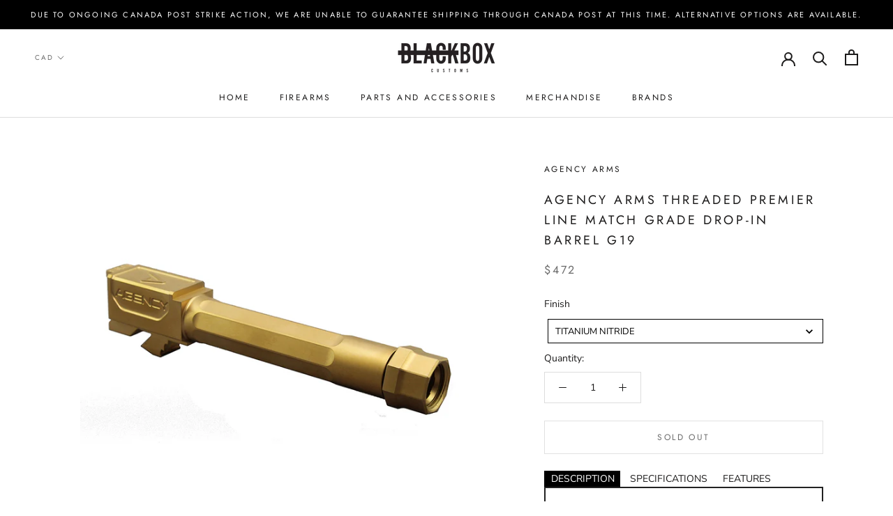

--- FILE ---
content_type: text/html; charset=utf-8
request_url: https://shop.blackboxcustoms.com/products/agency-arms-premier-line-match-grade-drop-in-barrel
body_size: 36599
content:
<!doctype html>

<html class="no-js" lang="en">
  <head>
<!-- starapps_core_start -->
<!-- This code is automatically managed by StarApps Studio -->
<!-- Please contact support@starapps.studio for any help -->
<!-- File location: snippets/starapps-core.liquid -->



<!-- starapps_core_end -->

    <meta charset="utf-8"> 
    <meta http-equiv="X-UA-Compatible" content="IE=edge,chrome=1">
    <meta name="viewport" content="width=device-width, initial-scale=1.0, height=device-height, minimum-scale=1.0, user-scalable=0">
    <meta name="theme-color" content="">

    <title>
      Agency Arms Threaded Premier Line Match Grade Drop-in Barrel G19 &ndash; Black Box Customs
    </title><meta name="description" content="Description Specifications Features Agency Arms® Premier Line Barrels are for those who demand uncompromising performance and unrivaled appearance. While each barrel line maintain the same core accuracy and reliability, the Premier Line’s focus is giving attention to every detail. With added performance from the polish"><link rel="canonical" href="https://shop.blackboxcustoms.com/products/agency-arms-premier-line-match-grade-drop-in-barrel"><link rel="shortcut icon" href="//shop.blackboxcustoms.com/cdn/shop/files/Black_Box_Favicon_48x48.png?v=1614304913" type="image/png"><meta property="og:type" content="product">
  <meta property="og:title" content="Agency Arms Threaded Premier Line Match Grade Drop-in Barrel G19"><meta property="og:image" content="http://shop.blackboxcustoms.com/cdn/shop/products/agency_arms_premier_g19_barrel_3_grande.jpg?v=1591813522">
    <meta property="og:image:secure_url" content="https://shop.blackboxcustoms.com/cdn/shop/products/agency_arms_premier_g19_barrel_3_grande.jpg?v=1591813522"><meta property="og:image" content="http://shop.blackboxcustoms.com/cdn/shop/products/agency_arms_premier_g19_barrel_2_grande.jpg?v=1591813522">
    <meta property="og:image:secure_url" content="https://shop.blackboxcustoms.com/cdn/shop/products/agency_arms_premier_g19_barrel_2_grande.jpg?v=1591813522"><meta property="og:image" content="http://shop.blackboxcustoms.com/cdn/shop/products/agency_arms_premier_g19_barrel_1_grande.jpg?v=1591813522">
    <meta property="og:image:secure_url" content="https://shop.blackboxcustoms.com/cdn/shop/products/agency_arms_premier_g19_barrel_1_grande.jpg?v=1591813522"><meta property="product:price:amount" content="472.00">
  <meta property="product:price:currency" content="CAD"><meta property="og:description" content="Description Specifications Features Agency Arms® Premier Line Barrels are for those who demand uncompromising performance and unrivaled appearance. While each barrel line maintain the same core accuracy and reliability, the Premier Line’s focus is giving attention to every detail. With added performance from the polish"><meta property="og:url" content="https://shop.blackboxcustoms.com/products/agency-arms-premier-line-match-grade-drop-in-barrel">
<meta property="og:site_name" content="Black Box Customs"><meta name="twitter:card" content="summary"><meta name="twitter:title" content="Agency Arms Threaded Premier Line Match Grade Drop-in Barrel G19">
  <meta name="twitter:description" content="

Description Specifications Features


Agency Arms® Premier Line Barrels are for those who demand uncompromising performance and unrivaled appearance. While each barrel line maintain the same core accuracy and reliability, the Premier Line’s focus is giving attention to every detail. With added performance from the polished feed ramp to a polished crown to reduce friction.


Twist: 1/10
Quality: 416R Stainless Steel
Rifling: Pulled broached/ Saami Spec 9mm Rifling
Fit: *Glock® 19 Compatible
Caliber information machined on the rear of the lockup. Identified as &quot;919&quot;
Threading: 1/2 x 28
Large Agency “A” Raised within the Machined Top Area of the lockup
Large “AGENCY” Deep machined on the Port Side of the lockup
(6) Flats machined around the circumference of the barrel.
Polished Feed ramp &amp;amp; crown to decrease friction


Match Grade drop-in barrel
Unique styling
High attention to fine details

">
  <meta name="twitter:image" content="https://shop.blackboxcustoms.com/cdn/shop/products/agency_arms_premier_g19_barrel_3_600x600_crop_center.jpg?v=1591813522">
<script src="https://code.jquery.com/jquery-3.3.1.min.js"  async></script>

    
<script>window.performance && window.performance.mark && window.performance.mark('shopify.content_for_header.start');</script><meta id="shopify-digital-wallet" name="shopify-digital-wallet" content="/10157645/digital_wallets/dialog">
<link rel="alternate" hreflang="x-default" href="https://shop.blackboxcustoms.com/products/agency-arms-premier-line-match-grade-drop-in-barrel">
<link rel="alternate" hreflang="en" href="https://shop.blackboxcustoms.com/products/agency-arms-premier-line-match-grade-drop-in-barrel">
<link rel="alternate" hreflang="en-AU" href="https://shop.blackboxcustoms.com/en-au/products/agency-arms-premier-line-match-grade-drop-in-barrel">
<link rel="alternate" hreflang="en-BE" href="https://shop.blackboxcustoms.com/en-be/products/agency-arms-premier-line-match-grade-drop-in-barrel">
<link rel="alternate" hreflang="en-DE" href="https://shop.blackboxcustoms.com/en-de/products/agency-arms-premier-line-match-grade-drop-in-barrel">
<link rel="alternate" hreflang="en-NL" href="https://shop.blackboxcustoms.com/en-nl/products/agency-arms-premier-line-match-grade-drop-in-barrel">
<link rel="alternate" hreflang="en-SE" href="https://shop.blackboxcustoms.com/en-se/products/agency-arms-premier-line-match-grade-drop-in-barrel">
<link rel="alternate" hreflang="en-CH" href="https://shop.blackboxcustoms.com/en-ch/products/agency-arms-premier-line-match-grade-drop-in-barrel">
<link rel="alternate" type="application/json+oembed" href="https://shop.blackboxcustoms.com/products/agency-arms-premier-line-match-grade-drop-in-barrel.oembed">
<script async="async" src="/checkouts/internal/preloads.js?locale=en-CA"></script>
<script id="shopify-features" type="application/json">{"accessToken":"e84dd4c44e952d27a9f4ba7683bdef1b","betas":["rich-media-storefront-analytics"],"domain":"shop.blackboxcustoms.com","predictiveSearch":true,"shopId":10157645,"locale":"en"}</script>
<script>var Shopify = Shopify || {};
Shopify.shop = "black-box-customs.myshopify.com";
Shopify.locale = "en";
Shopify.currency = {"active":"CAD","rate":"1.0"};
Shopify.country = "CA";
Shopify.theme = {"name":"Prestige","id":78558855214,"schema_name":"Prestige","schema_version":"4.5.4","theme_store_id":855,"role":"main"};
Shopify.theme.handle = "null";
Shopify.theme.style = {"id":null,"handle":null};
Shopify.cdnHost = "shop.blackboxcustoms.com/cdn";
Shopify.routes = Shopify.routes || {};
Shopify.routes.root = "/";</script>
<script type="module">!function(o){(o.Shopify=o.Shopify||{}).modules=!0}(window);</script>
<script>!function(o){function n(){var o=[];function n(){o.push(Array.prototype.slice.apply(arguments))}return n.q=o,n}var t=o.Shopify=o.Shopify||{};t.loadFeatures=n(),t.autoloadFeatures=n()}(window);</script>
<script id="shop-js-analytics" type="application/json">{"pageType":"product"}</script>
<script defer="defer" async type="module" src="//shop.blackboxcustoms.com/cdn/shopifycloud/shop-js/modules/v2/client.init-shop-cart-sync_IZsNAliE.en.esm.js"></script>
<script defer="defer" async type="module" src="//shop.blackboxcustoms.com/cdn/shopifycloud/shop-js/modules/v2/chunk.common_0OUaOowp.esm.js"></script>
<script type="module">
  await import("//shop.blackboxcustoms.com/cdn/shopifycloud/shop-js/modules/v2/client.init-shop-cart-sync_IZsNAliE.en.esm.js");
await import("//shop.blackboxcustoms.com/cdn/shopifycloud/shop-js/modules/v2/chunk.common_0OUaOowp.esm.js");

  window.Shopify.SignInWithShop?.initShopCartSync?.({"fedCMEnabled":true,"windoidEnabled":true});

</script>
<script>(function() {
  var isLoaded = false;
  function asyncLoad() {
    if (isLoaded) return;
    isLoaded = true;
    var urls = ["\/\/d1liekpayvooaz.cloudfront.net\/apps\/customizery\/customizery.js?shop=black-box-customs.myshopify.com","https:\/\/formbuilder.hulkapps.com\/skeletopapp.js?shop=black-box-customs.myshopify.com"];
    for (var i = 0; i < urls.length; i++) {
      var s = document.createElement('script');
      s.type = 'text/javascript';
      s.async = true;
      s.src = urls[i];
      var x = document.getElementsByTagName('script')[0];
      x.parentNode.insertBefore(s, x);
    }
  };
  if(window.attachEvent) {
    window.attachEvent('onload', asyncLoad);
  } else {
    window.addEventListener('load', asyncLoad, false);
  }
})();</script>
<script id="__st">var __st={"a":10157645,"offset":-25200,"reqid":"e2df8d22-7033-42d0-b6ab-1f935043ab14-1768448597","pageurl":"shop.blackboxcustoms.com\/products\/agency-arms-premier-line-match-grade-drop-in-barrel","u":"afcdfa16a807","p":"product","rtyp":"product","rid":46358888451};</script>
<script>window.ShopifyPaypalV4VisibilityTracking = true;</script>
<script id="captcha-bootstrap">!function(){'use strict';const t='contact',e='account',n='new_comment',o=[[t,t],['blogs',n],['comments',n],[t,'customer']],c=[[e,'customer_login'],[e,'guest_login'],[e,'recover_customer_password'],[e,'create_customer']],r=t=>t.map((([t,e])=>`form[action*='/${t}']:not([data-nocaptcha='true']) input[name='form_type'][value='${e}']`)).join(','),a=t=>()=>t?[...document.querySelectorAll(t)].map((t=>t.form)):[];function s(){const t=[...o],e=r(t);return a(e)}const i='password',u='form_key',d=['recaptcha-v3-token','g-recaptcha-response','h-captcha-response',i],f=()=>{try{return window.sessionStorage}catch{return}},m='__shopify_v',_=t=>t.elements[u];function p(t,e,n=!1){try{const o=window.sessionStorage,c=JSON.parse(o.getItem(e)),{data:r}=function(t){const{data:e,action:n}=t;return t[m]||n?{data:e,action:n}:{data:t,action:n}}(c);for(const[e,n]of Object.entries(r))t.elements[e]&&(t.elements[e].value=n);n&&o.removeItem(e)}catch(o){console.error('form repopulation failed',{error:o})}}const l='form_type',E='cptcha';function T(t){t.dataset[E]=!0}const w=window,h=w.document,L='Shopify',v='ce_forms',y='captcha';let A=!1;((t,e)=>{const n=(g='f06e6c50-85a8-45c8-87d0-21a2b65856fe',I='https://cdn.shopify.com/shopifycloud/storefront-forms-hcaptcha/ce_storefront_forms_captcha_hcaptcha.v1.5.2.iife.js',D={infoText:'Protected by hCaptcha',privacyText:'Privacy',termsText:'Terms'},(t,e,n)=>{const o=w[L][v],c=o.bindForm;if(c)return c(t,g,e,D).then(n);var r;o.q.push([[t,g,e,D],n]),r=I,A||(h.body.append(Object.assign(h.createElement('script'),{id:'captcha-provider',async:!0,src:r})),A=!0)});var g,I,D;w[L]=w[L]||{},w[L][v]=w[L][v]||{},w[L][v].q=[],w[L][y]=w[L][y]||{},w[L][y].protect=function(t,e){n(t,void 0,e),T(t)},Object.freeze(w[L][y]),function(t,e,n,w,h,L){const[v,y,A,g]=function(t,e,n){const i=e?o:[],u=t?c:[],d=[...i,...u],f=r(d),m=r(i),_=r(d.filter((([t,e])=>n.includes(e))));return[a(f),a(m),a(_),s()]}(w,h,L),I=t=>{const e=t.target;return e instanceof HTMLFormElement?e:e&&e.form},D=t=>v().includes(t);t.addEventListener('submit',(t=>{const e=I(t);if(!e)return;const n=D(e)&&!e.dataset.hcaptchaBound&&!e.dataset.recaptchaBound,o=_(e),c=g().includes(e)&&(!o||!o.value);(n||c)&&t.preventDefault(),c&&!n&&(function(t){try{if(!f())return;!function(t){const e=f();if(!e)return;const n=_(t);if(!n)return;const o=n.value;o&&e.removeItem(o)}(t);const e=Array.from(Array(32),(()=>Math.random().toString(36)[2])).join('');!function(t,e){_(t)||t.append(Object.assign(document.createElement('input'),{type:'hidden',name:u})),t.elements[u].value=e}(t,e),function(t,e){const n=f();if(!n)return;const o=[...t.querySelectorAll(`input[type='${i}']`)].map((({name:t})=>t)),c=[...d,...o],r={};for(const[a,s]of new FormData(t).entries())c.includes(a)||(r[a]=s);n.setItem(e,JSON.stringify({[m]:1,action:t.action,data:r}))}(t,e)}catch(e){console.error('failed to persist form',e)}}(e),e.submit())}));const S=(t,e)=>{t&&!t.dataset[E]&&(n(t,e.some((e=>e===t))),T(t))};for(const o of['focusin','change'])t.addEventListener(o,(t=>{const e=I(t);D(e)&&S(e,y())}));const B=e.get('form_key'),M=e.get(l),P=B&&M;t.addEventListener('DOMContentLoaded',(()=>{const t=y();if(P)for(const e of t)e.elements[l].value===M&&p(e,B);[...new Set([...A(),...v().filter((t=>'true'===t.dataset.shopifyCaptcha))])].forEach((e=>S(e,t)))}))}(h,new URLSearchParams(w.location.search),n,t,e,['guest_login'])})(!0,!0)}();</script>
<script integrity="sha256-4kQ18oKyAcykRKYeNunJcIwy7WH5gtpwJnB7kiuLZ1E=" data-source-attribution="shopify.loadfeatures" defer="defer" src="//shop.blackboxcustoms.com/cdn/shopifycloud/storefront/assets/storefront/load_feature-a0a9edcb.js" crossorigin="anonymous"></script>
<script data-source-attribution="shopify.dynamic_checkout.dynamic.init">var Shopify=Shopify||{};Shopify.PaymentButton=Shopify.PaymentButton||{isStorefrontPortableWallets:!0,init:function(){window.Shopify.PaymentButton.init=function(){};var t=document.createElement("script");t.src="https://shop.blackboxcustoms.com/cdn/shopifycloud/portable-wallets/latest/portable-wallets.en.js",t.type="module",document.head.appendChild(t)}};
</script>
<script data-source-attribution="shopify.dynamic_checkout.buyer_consent">
  function portableWalletsHideBuyerConsent(e){var t=document.getElementById("shopify-buyer-consent"),n=document.getElementById("shopify-subscription-policy-button");t&&n&&(t.classList.add("hidden"),t.setAttribute("aria-hidden","true"),n.removeEventListener("click",e))}function portableWalletsShowBuyerConsent(e){var t=document.getElementById("shopify-buyer-consent"),n=document.getElementById("shopify-subscription-policy-button");t&&n&&(t.classList.remove("hidden"),t.removeAttribute("aria-hidden"),n.addEventListener("click",e))}window.Shopify?.PaymentButton&&(window.Shopify.PaymentButton.hideBuyerConsent=portableWalletsHideBuyerConsent,window.Shopify.PaymentButton.showBuyerConsent=portableWalletsShowBuyerConsent);
</script>
<script>
  function portableWalletsCleanup(e){e&&e.src&&console.error("Failed to load portable wallets script "+e.src);var t=document.querySelectorAll("shopify-accelerated-checkout .shopify-payment-button__skeleton, shopify-accelerated-checkout-cart .wallet-cart-button__skeleton"),e=document.getElementById("shopify-buyer-consent");for(let e=0;e<t.length;e++)t[e].remove();e&&e.remove()}function portableWalletsNotLoadedAsModule(e){e instanceof ErrorEvent&&"string"==typeof e.message&&e.message.includes("import.meta")&&"string"==typeof e.filename&&e.filename.includes("portable-wallets")&&(window.removeEventListener("error",portableWalletsNotLoadedAsModule),window.Shopify.PaymentButton.failedToLoad=e,"loading"===document.readyState?document.addEventListener("DOMContentLoaded",window.Shopify.PaymentButton.init):window.Shopify.PaymentButton.init())}window.addEventListener("error",portableWalletsNotLoadedAsModule);
</script>

<script type="module" src="https://shop.blackboxcustoms.com/cdn/shopifycloud/portable-wallets/latest/portable-wallets.en.js" onError="portableWalletsCleanup(this)" crossorigin="anonymous"></script>
<script nomodule>
  document.addEventListener("DOMContentLoaded", portableWalletsCleanup);
</script>

<link id="shopify-accelerated-checkout-styles" rel="stylesheet" media="screen" href="https://shop.blackboxcustoms.com/cdn/shopifycloud/portable-wallets/latest/accelerated-checkout-backwards-compat.css" crossorigin="anonymous">
<style id="shopify-accelerated-checkout-cart">
        #shopify-buyer-consent {
  margin-top: 1em;
  display: inline-block;
  width: 100%;
}

#shopify-buyer-consent.hidden {
  display: none;
}

#shopify-subscription-policy-button {
  background: none;
  border: none;
  padding: 0;
  text-decoration: underline;
  font-size: inherit;
  cursor: pointer;
}

#shopify-subscription-policy-button::before {
  box-shadow: none;
}

      </style>

<script>window.performance && window.performance.mark && window.performance.mark('shopify.content_for_header.end');</script>

    <link rel="stylesheet" href="//shop.blackboxcustoms.com/cdn/shop/t/5/assets/theme.scss.css?v=84906306231370107641759259357">

    <script>
      // This allows to expose several variables to the global scope, to be used in scripts
      window.theme = {
        template: "product",
        localeRootUrl: '',
        shopCurrency: "CAD",
        moneyFormat: "\u003cspan class=\"money\"\u003e${{amount}}\u003c\/span\u003e",
        moneyWithCurrencyFormat: "\u003cspan class=\"money\"\u003e${{amount}} CAD\u003c\/span\u003e",
        useNativeMultiCurrency: false,
        currencyConversionEnabled: true,
        currencyConversionMoneyFormat: "money_with_currency_format",
        currencyConversionRoundAmounts: true,
        productImageSize: "short",
        searchMode: "product",
        showPageTransition: false,
        showElementStaggering: false,
        showImageZooming: true
      };

      window.languages = {
        cartAddNote: "Add Order Note",
        cartEditNote: "Edit Order Note",
        productImageLoadingError: "This image could not be loaded. Please try to reload the page.",
        productFormAddToCart: "Add to cart",
        productFormUnavailable: "Unavailable",
        productFormSoldOut: "Sold Out",
        shippingEstimatorOneResult: "1 option available:",
        shippingEstimatorMoreResults: "{{count}} options available:",
        shippingEstimatorNoResults: "No shipping could be found"
      };

      window.lazySizesConfig = {
        loadHidden: false,
        hFac: 0.5,
        expFactor: 2,
        ricTimeout: 150,
        lazyClass: 'Image--lazyLoad',
        loadingClass: 'Image--lazyLoading',
        loadedClass: 'Image--lazyLoaded'
      };

      document.documentElement.className = document.documentElement.className.replace('no-js', 'js');
      document.documentElement.style.setProperty('--window-height', window.innerHeight + 'px');

      // We do a quick detection of some features (we could use Modernizr but for so little...)
      (function() {
        document.documentElement.className += ((window.CSS && window.CSS.supports('(position: sticky) or (position: -webkit-sticky)')) ? ' supports-sticky' : ' no-supports-sticky');
        document.documentElement.className += (window.matchMedia('(-moz-touch-enabled: 1), (hover: none)')).matches ? ' no-supports-hover' : ' supports-hover';
      }());

      (function () {
        window.onpageshow = function(event) {
          if (event.persisted) {
            window.location.reload();
          }
        };
      })();
    </script>

    <script src="//shop.blackboxcustoms.com/cdn/shop/t/5/assets/lazysizes.min.js?v=174358363404432586981571935563" async></script>

    
      <script src="//cdn.shopify.com/s/javascripts/currencies.js" defer></script>
    
<script src="https://polyfill-fastly.net/v3/polyfill.min.js?unknown=polyfill&features=fetch,Element.prototype.closest,Element.prototype.remove,Element.prototype.classList,Array.prototype.includes,Array.prototype.fill,Object.assign,CustomEvent,IntersectionObserver,IntersectionObserverEntry,URL" defer></script>
    <script src="//shop.blackboxcustoms.com/cdn/shop/t/5/assets/libs.min.js?v=88466822118989791001571935563" defer></script>
    <script src="//shop.blackboxcustoms.com/cdn/shop/t/5/assets/theme.min.js?v=126170597631991494761585547319" defer></script>
    <script src="//shop.blackboxcustoms.com/cdn/shop/t/5/assets/custom.js?v=8814717088703906631571935562" defer></script>

    
  <script type="application/ld+json">
  {
    "@context": "http://schema.org",
    "@type": "Product",
    "offers": [{
          "@type": "Offer",
          "name": "Titanium Nitride",
          "availability":"https://schema.org/OutOfStock",
          "price": "472.00",
          "priceCurrency": "CAD",
          "priceValidUntil": "2026-01-24","sku": "PLG19T\/FTiN","url": "/products/agency-arms-premier-line-match-grade-drop-in-barrel/products/agency-arms-premier-line-match-grade-drop-in-barrel?variant=492723535875"
        },
{
          "@type": "Offer",
          "name": "DLC",
          "availability":"https://schema.org/OutOfStock",
          "price": "472.00",
          "priceCurrency": "CAD",
          "priceValidUntil": "2026-01-24","sku": "PLG19T\/FDLC","url": "/products/agency-arms-premier-line-match-grade-drop-in-barrel/products/agency-arms-premier-line-match-grade-drop-in-barrel?variant=492750962691"
        },
{
          "@type": "Offer",
          "name": "Stainless Steel",
          "availability":"https://schema.org/OutOfStock",
          "price": "472.00",
          "priceCurrency": "CAD",
          "priceValidUntil": "2026-01-24","sku": "PLG19T\/FSS","url": "/products/agency-arms-premier-line-match-grade-drop-in-barrel/products/agency-arms-premier-line-match-grade-drop-in-barrel?variant=492750995459"
        }
],
      "gtin8": "23535875",
      "productId": "23535875",

    "brand": {
      "name": "Agency Arms"
    },
    "name": "Agency Arms Threaded Premier Line Match Grade Drop-in Barrel G19",
    "description": "\n\nDescription Specifications Features\n\n\nAgency Arms® Premier Line Barrels are for those who demand uncompromising performance and unrivaled appearance. While each barrel line maintain the same core accuracy and reliability, the Premier Line’s focus is giving attention to every detail. With added performance from the polished feed ramp to a polished crown to reduce friction.\n\n\nTwist: 1\/10\nQuality: 416R Stainless Steel\nRifling: Pulled broached\/ Saami Spec 9mm Rifling\nFit: *Glock® 19 Compatible\nCaliber information machined on the rear of the lockup. Identified as \"919\"\nThreading: 1\/2 x 28\nLarge Agency “A” Raised within the Machined Top Area of the lockup\nLarge “AGENCY” Deep machined on the Port Side of the lockup\n(6) Flats machined around the circumference of the barrel.\nPolished Feed ramp \u0026amp; crown to decrease friction\n\n\nMatch Grade drop-in barrel\nUnique styling\nHigh attention to fine details\n\n",
    "category": "Parts",
    "url": "/products/agency-arms-premier-line-match-grade-drop-in-barrel/products/agency-arms-premier-line-match-grade-drop-in-barrel",
    "sku": "PLG19T\/FTiN",
    "image": {
      "@type": "ImageObject",
      "url": "https://shop.blackboxcustoms.com/cdn/shop/products/agency_arms_premier_g19_barrel_3_1024x.jpg?v=1591813522",
      "image": "https://shop.blackboxcustoms.com/cdn/shop/products/agency_arms_premier_g19_barrel_3_1024x.jpg?v=1591813522",
      "name": "Agency Arms Threaded Premier Line Match Grade Drop-in Barrel G19",
      "width": "1024",
      "height": "1024"
    }
  }
  </script>



  <script type="application/ld+json">
  {
    "@context": "http://schema.org",
    "@type": "BreadcrumbList",
  "itemListElement": [{
      "@type": "ListItem",
      "position": 1,
      "name": "Translation missing: en.general.breadcrumb.home",
      "item": "https://shop.blackboxcustoms.com"
    },{
          "@type": "ListItem",
          "position": 2,
          "name": "Agency Arms Threaded Premier Line Match Grade Drop-in Barrel G19",
          "item": "https://shop.blackboxcustoms.com/products/agency-arms-premier-line-match-grade-drop-in-barrel"
        }]
  }
  </script>

  <!-- BEGIN app block: shopify://apps/swatch-king/blocks/variant-swatch-king/0850b1e4-ba30-4a0d-a8f4-f9a939276d7d -->


















































  <script>
    window.vsk_data = function(){
      return {
        "block_collection_settings": {"alignment":"center","enable":false,"swatch_location":"After image","switch_on_hover":false,"preselect_variant":false,"current_template":"product"},
        "currency": "CAD",
        "currency_symbol": "$",
        "primary_locale": "en",
        "localized_string": {},
        "app_setting_styles": {"products_swatch_presentation":{"slide_left_button_svg":"","slide_right_button_svg":""},"collections_swatch_presentation":{"minified":false,"minified_products":false,"minified_template":"+{count}","slide_left_button_svg":"","minified_display_count":[3,6],"slide_right_button_svg":""}},
        "app_setting": {"display_logs":false,"default_preset":136764,"pre_hide_strategy":"hide-all-theme-selectors","swatch_url_source":"cdn","product_data_source":"storefront","data_url_source":"cdn","new_script":false},
        "app_setting_config": {"app_execution_strategy":"all","collections_options_disabled":null,"default_swatch_image":"","do_not_select_an_option":{"text":"Select a {{ option_name }}","status":true,"control_add_to_cart":true,"allow_virtual_trigger":true,"make_a_selection_text":"Select a {{ option_name }}","auto_select_options_list":[]},"history_free_group_navigation":false,"notranslate":false,"products_options_disabled":null,"size_chart":{"type":"theme","labels":"size,sizes,taille,größe,tamanho,tamaño,koko,サイズ","position":"right","size_chart_app":"","size_chart_app_css":"","size_chart_app_selector":""},"session_storage_timeout_seconds":60,"enable_swatch":{"cart":{"enable_on_cart_product_grid":false,"enable_on_cart_featured_product":true},"home":{"enable_on_home_product_grid":false,"enable_on_home_featured_product":true},"pages":{"enable_on_custom_product_grid":false,"enable_on_custom_featured_product":true},"article":{"enable_on_article_product_grid":false,"enable_on_article_featured_product":true},"products":{"enable_on_main_product":true,"enable_on_product_grid":false},"collections":{"enable_on_collection_quick_view":true,"enable_on_collection_product_grid":false},"list_collections":{"enable_on_list_collection_quick_view":true,"enable_on_list_collection_product_grid":false}},"product_template":{"group_swatches":true,"variant_swatches":true},"product_batch_size":250,"use_optimized_urls":true,"enable_error_tracking":false,"enable_event_tracking":false,"preset_badge":{"order":[{"name":"sold_out","order":0},{"name":"sale","order":1},{"name":"new","order":2}],"new_badge_text":"NEW","new_badge_color":"#FFFFFF","sale_badge_text":"SALE","sale_badge_color":"#FFFFFF","new_badge_bg_color":"#121212D1","sale_badge_bg_color":"#D91C01D1","sold_out_badge_text":"SOLD OUT","sold_out_badge_color":"#FFFFFF","new_show_when_all_same":false,"sale_show_when_all_same":false,"sold_out_badge_bg_color":"#BBBBBBD1","new_product_max_duration":90,"sold_out_show_when_all_same":true,"min_price_diff_for_sale_badge":5}},
        "theme_settings_map": {"80717414446":94867,"75677335598":94867,"67451587":67182,"67453571":67189,"78478180398":67206,"78558855214":3829,"80717381678":67189,"83336953902":3829},
        "theme_settings": {"94867":{"id":94867,"configurations":{"products":{"theme_type":"dawn","swatch_root":{"position":"before","selector":".swatch-options, .shopify-product-form","groups_selector":"","section_selector":".shopify-section--product-template,.shopify-section--featured-product","secondary_position":"","secondary_selector":"","use_section_as_root":true},"option_selectors":".swatch-options input","selectors_to_hide":[".swatch-options"],"json_data_selector":"","add_to_cart_selector":"ajax-submit action_button add_to_cart action_button--secondary","custom_button_params":{"data":[{"value_attribute":"data-value","option_attribute":"data-name"}],"selected_selector":".active"},"option_index_attributes":["data-index","data-option-position","data-object","data-product-option","data-option-index","name"],"add_to_cart_text_selector":"ajax-submit action_button add_to_cart action_button--secondary disabled","selectors_to_hide_override":"","add_to_cart_enabled_classes":"","add_to_cart_disabled_classes":""},"collections":{"grid_updates":[{"name":"Sale","template":"\u003cdiv class=\"sale_banner\" {{display_on_sale}} {{display_on_available}}\u003eSale\u003c\/div\u003e","display_position":"replace","display_selector":".banner_holder","element_selector":""},{"name":"price","template":"\u003cspan class=\"money\"\u003e{{price_with_format}}\u003c\/span\u003e\n\u003cspan class=\"was_price\" {{display_on_sale}}\u003e\n\u003cspan class=\"money\"\u003e{{compare_at_price_with_format}}\u003c\/span\u003e\n\u003c\/span\u003e","display_position":"replace","display_selector":".thumbnail__price","element_selector":""}],"data_selectors":{"url":"a","title":".thumbnail__title","attributes":[],"form_input":"[name=\"id\"]","featured_image":".image-element__wrap img:not(.secondary)","secondary_image":".image-element__wrap img.secondary"},"attribute_updates":[{"selector":"","template":"","attribute":""}],"selectors_to_hide":[".collection-swatches"],"json_data_selector":"[sa-swatch-json]","swatch_root_selector":".thumbnail","swatch_display_options":[{"label":"After image","position":"top","selector":".thumbnail__content"},{"label":"After title","position":"after","selector":".thumbnail__title"},{"label":"After price","position":"after","selector":".thumbnail__price"}]}},"settings":{"products":{"handleize":false,"init_deferred":false,"label_split_symbol":"-","size_chart_selector":"","persist_group_variant":true,"hide_single_value_option":"none"},"collections":{"layer_index":12,"display_label":false,"continuous_lookup":3000,"json_data_from_api":true,"label_split_symbol":"-","price_trailing_zeroes":false,"hide_single_value_option":"none"}},"custom_scripts":[],"custom_css":"","theme_store_ids":[688],"schema_theme_names":["Parallax"],"pre_hide_css_code":null},"94867":{"id":94867,"configurations":{"products":{"theme_type":"dawn","swatch_root":{"position":"before","selector":".swatch-options, .shopify-product-form","groups_selector":"","section_selector":".shopify-section--product-template,.shopify-section--featured-product","secondary_position":"","secondary_selector":"","use_section_as_root":true},"option_selectors":".swatch-options input","selectors_to_hide":[".swatch-options"],"json_data_selector":"","add_to_cart_selector":"ajax-submit action_button add_to_cart action_button--secondary","custom_button_params":{"data":[{"value_attribute":"data-value","option_attribute":"data-name"}],"selected_selector":".active"},"option_index_attributes":["data-index","data-option-position","data-object","data-product-option","data-option-index","name"],"add_to_cart_text_selector":"ajax-submit action_button add_to_cart action_button--secondary disabled","selectors_to_hide_override":"","add_to_cart_enabled_classes":"","add_to_cart_disabled_classes":""},"collections":{"grid_updates":[{"name":"Sale","template":"\u003cdiv class=\"sale_banner\" {{display_on_sale}} {{display_on_available}}\u003eSale\u003c\/div\u003e","display_position":"replace","display_selector":".banner_holder","element_selector":""},{"name":"price","template":"\u003cspan class=\"money\"\u003e{{price_with_format}}\u003c\/span\u003e\n\u003cspan class=\"was_price\" {{display_on_sale}}\u003e\n\u003cspan class=\"money\"\u003e{{compare_at_price_with_format}}\u003c\/span\u003e\n\u003c\/span\u003e","display_position":"replace","display_selector":".thumbnail__price","element_selector":""}],"data_selectors":{"url":"a","title":".thumbnail__title","attributes":[],"form_input":"[name=\"id\"]","featured_image":".image-element__wrap img:not(.secondary)","secondary_image":".image-element__wrap img.secondary"},"attribute_updates":[{"selector":"","template":"","attribute":""}],"selectors_to_hide":[".collection-swatches"],"json_data_selector":"[sa-swatch-json]","swatch_root_selector":".thumbnail","swatch_display_options":[{"label":"After image","position":"top","selector":".thumbnail__content"},{"label":"After title","position":"after","selector":".thumbnail__title"},{"label":"After price","position":"after","selector":".thumbnail__price"}]}},"settings":{"products":{"handleize":false,"init_deferred":false,"label_split_symbol":"-","size_chart_selector":"","persist_group_variant":true,"hide_single_value_option":"none"},"collections":{"layer_index":12,"display_label":false,"continuous_lookup":3000,"json_data_from_api":true,"label_split_symbol":"-","price_trailing_zeroes":false,"hide_single_value_option":"none"}},"custom_scripts":[],"custom_css":"","theme_store_ids":[688],"schema_theme_names":["Parallax"],"pre_hide_css_code":null},"67182":{"id":67182,"configurations":{"products":{"theme_type":"dawn","swatch_root":{"position":"before","selector":"form[action=\"\/cart\/add\"]:not([id*=\"install\"]):not([id*=\"bar\"])","groups_selector":"","section_selector":"[id*=\"shopify\"][id*=\"main\"][id*=\"template\"], [class*=\"featured\"][class*=\"product\"]:not([class*=\"collection\"]):not([class*=\"gallery\"]):not([class*=\"item\"]):not([class*=\"heading\"]), [class*=\"index\"] [data-section-type=\"product\"], [data-section-type=\"featured-product\"],  [class*=\"index\"] [data-section-type=\"product-template\"], [data-product-type=\"featured\"]","secondary_position":"","secondary_selector":"","use_section_as_root":true},"option_selectors":"[class*=\"variant\"] input[type=\"radio\"],\n[class*=\"form\"] input[type=\"radio\"],\n[class*=\"option\"] input[type=\"radio\"],\n[class*=\"form\"] select:not([name=\"id\"]),\n[class*=\"option\"] select:not([name=\"id\"]),\n[class*=\"variant\"] select:not([name=\"id\"])","selectors_to_hide":["variant-radios, variant-selects, product-variants, variant-selection, product-variant-selector, [class*=\"option\"][class*=\"selector\"], .selector-wrapper:not([class*=\"qty\"]):not([class*=\"quantity\"]), .variant-wrapper, .product-form__variants, .product-form__swatches, .swatches__container, [class*=\"variant\"][class*=\"picker\"], .product-variants, .product__variant-select, .variations"],"json_data_selector":"","add_to_cart_selector":"[name=\"add\"], [data-action*=\"add\"][data-action*=\"cart\"], [data-product-atc],  [id*=\"addToCart\"], [data-add-button], [value=\"Add to cart\"]","custom_button_params":{"data":[{"value_attribute":"data-value","option_attribute":"data-name"}],"selected_selector":".active"},"option_index_attributes":["data-index","data-option-position","data-object","data-product-option","data-option-index","name","data-escape"],"add_to_cart_text_selector":"[name=\"add\"] \u003e span:not([class*=\"load\"]):not([class*=\"added\"]):not([class*=\"complete\"]):not([class*=\"symbol\"]), [data-add-to-cart-text], .atc-button--text, [data-add-button-text]","selectors_to_hide_override":"","add_to_cart_enabled_classes":"","add_to_cart_disabled_classes":""},"collections":{"grid_updates":[{"name":"price","template":"\u003cdiv class=\"price price--on-sale\"\u003e\n\u003cspan class=\"price-item price-item--regular\" {display_on_sale}\u003e{compare_at_price_with_format}\u003c\/span\u003e\n\u003cspan {display_on_sale}\u003e\u0026nbsp\u003c\/span\u003e\n\u003cspan class=\"price-item price-item--sale\" \u003e{price_with_format}\u003c\/span\u003e\n\u003c\/div\u003e","display_position":"replace","display_selector":"[class*=\"Price\"][class*=\"Heading\"], .grid-product__price, .price:not(.price-list .price), .product-price, .price-list, .product-grid--price, .product-card__price, .product__price, product-price, .product-item__price, [data-price-wrapper], .product-list-item-price, .product-item-price","element_selector":""}],"data_selectors":{"url":"a","title":"[class*=\"title\"], [class*=\"heading\"]","attributes":[],"form_input":"[name=\"id\"]","featured_image":"img:nth-child(1):not([class*=\"second\"] img):not(.product-item__bg__inner img):not([class*=\"two\"] img):not([class*=\"hidden\"] img), img[class*=\"primary\"], [class*=\"primary\"] img, .reveal img:not(.hidden img), [class*=\"main\"][class*=\"image\"] picture, [data-primary-media] img","secondary_image":"[class*=\"secondary\"] img:nth-child(2):not([class*=\"with\"]):not([class*=\"has\"]):not([class*=\"show\"]):not([class*=\"primary\"] img), .product-item__bg__under img, img[class*=\"alternate\"], .media--hover-effect img:nth-child(2), .hidden img, img.hidden, picture[style*=\"none\"], .not-first img, .product--hover-image img, .product-thumb-hover img, img.secondary-media-hidden, img[class*=\"secondary\"]"},"attribute_updates":[{"selector":"","template":"","attribute":""}],"selectors_to_hide":[],"json_data_selector":"[sa-swatch-json]","swatch_root_selector":".ProductItem, .product-item, .product-block, .grid-view-item, .product-grid li.grid__item, .grid-product, .product-grid-item, .type-product-grid-item, .product-card, .product-index, .grid .card:not(.grid__item .card), .grid product-card, .product-list-item, .product--root, .product-thumbnail, .collection-page__product, [data-product-item], [data-product-grid-item], [data-product-grid]","swatch_display_options":[{"label":"After image","position":"before","selector":"[class*=\"content\"][class*=\"card\"], [class*=\"info\"][class*=\"card\"], [class*=\"Info\"][class*=\"Item\"], [class*=\"info\"][class*=\"product\"]:not([class*=\"inner\"]),  [class*=\"grid\"][class*=\"meta\"], .product-details, [class*=\"product\"][class*=\"caption\"]"},{"label":"After price","position":"after","selector":"[class*=\"Price\"][class*=\"Heading\"], .grid-product__price, .price:not(.price-list .price), .product-price, .price-list, .product-grid--price, .product-card__price, .product__price, product-price, .product-item__price, [data-price-wrapper], .product-list-item-price, .product-item-price"},{"label":"After title","position":"after","selector":"[class*=\"title\"], [class*=\"heading\"]"}]}},"settings":{"products":{"handleize":false,"init_deferred":false,"label_split_symbol":":","size_chart_selector":"[aria-controls*=\"size-chart\"],[aria-controls*=\"size-guide\"]","persist_group_variant":true,"hide_single_value_option":"none"},"collections":{"layer_index":2,"display_label":false,"continuous_lookup":3000,"json_data_from_api":true,"label_split_symbol":"-","price_trailing_zeroes":false,"hide_single_value_option":"none"}},"custom_scripts":[],"custom_css":"","theme_store_ids":[],"schema_theme_names":["Launchpad Theme"],"pre_hide_css_code":null},"67189":{"id":67189,"configurations":{"products":{"theme_type":"dawn","swatch_root":{"position":"before","selector":"form[action=\"\/cart\/add\"]:not([id*=\"install\"]):not([id*=\"bar\"])","groups_selector":"","section_selector":"[id*=\"shopify\"][id*=\"main\"][id*=\"template\"], [class*=\"featured\"][class*=\"product\"]:not([class*=\"collection\"]):not([class*=\"gallery\"]):not([class*=\"item\"]):not([class*=\"heading\"]), [class*=\"index\"] [data-section-type=\"product\"], [data-section-type=\"featured-product\"],  [class*=\"index\"] [data-section-type=\"product-template\"], [data-product-type=\"featured\"]","secondary_position":"","secondary_selector":"","use_section_as_root":true},"option_selectors":"[class*=\"variant\"] input[type=\"radio\"],\n[class*=\"form\"] input[type=\"radio\"],\n[class*=\"option\"] input[type=\"radio\"],\n[class*=\"form\"] select:not([name=\"id\"]),\n[class*=\"option\"] select:not([name=\"id\"]),\n[class*=\"variant\"] select:not([name=\"id\"])","selectors_to_hide":["variant-radios, variant-selects, product-variants, variant-selection, product-variant-selector, [class*=\"option\"][class*=\"selector\"], .selector-wrapper:not([class*=\"qty\"]):not([class*=\"quantity\"]), .variant-wrapper, .product-form__variants, .product-form__swatches, .swatches__container, [class*=\"variant\"][class*=\"picker\"], .product-variants, .product__variant-select, .variations"],"json_data_selector":"","add_to_cart_selector":"[name=\"add\"], [data-action*=\"add\"][data-action*=\"cart\"], [data-product-atc],  [id*=\"addToCart\"], [data-add-button], [value=\"Add to cart\"]","custom_button_params":{"data":[{"value_attribute":"data-value","option_attribute":"data-name"}],"selected_selector":".active"},"option_index_attributes":["data-index","data-option-position","data-object","data-product-option","data-option-index","name","data-escape"],"add_to_cart_text_selector":"[name=\"add\"] \u003e span:not([class*=\"load\"]):not([class*=\"added\"]):not([class*=\"complete\"]):not([class*=\"symbol\"]), [data-add-to-cart-text], .atc-button--text, [data-add-button-text]","selectors_to_hide_override":"","add_to_cart_enabled_classes":"","add_to_cart_disabled_classes":""},"collections":{"grid_updates":[{"name":"price","template":"\u003cdiv class=\"price price--on-sale\"\u003e\n\u003cspan class=\"price-item price-item--regular\" {display_on_sale}\u003e{compare_at_price_with_format}\u003c\/span\u003e\n\u003cspan {display_on_sale}\u003e\u0026nbsp\u003c\/span\u003e\n\u003cspan class=\"price-item price-item--sale\" \u003e{price_with_format}\u003c\/span\u003e\n\u003c\/div\u003e","display_position":"replace","display_selector":"[class*=\"Price\"][class*=\"Heading\"], .grid-product__price, .price:not(.price-list .price), .product-price, .price-list, .product-grid--price, .product-card__price, .product__price, product-price, .product-item__price, [data-price-wrapper], .product-list-item-price, .product-item-price","element_selector":""}],"data_selectors":{"url":"a","title":"[class*=\"title\"], [class*=\"heading\"]","attributes":[],"form_input":"[name=\"id\"]","featured_image":"img:nth-child(1):not([class*=\"second\"] img):not(.product-item__bg__inner img):not([class*=\"two\"] img):not([class*=\"hidden\"] img), img[class*=\"primary\"], [class*=\"primary\"] img, .reveal img:not(.hidden img), [class*=\"main\"][class*=\"image\"] picture, [data-primary-media] img","secondary_image":"[class*=\"secondary\"] img:nth-child(2):not([class*=\"with\"]):not([class*=\"has\"]):not([class*=\"show\"]):not([class*=\"primary\"] img), .product-item__bg__under img, img[class*=\"alternate\"], .media--hover-effect img:nth-child(2), .hidden img, img.hidden, picture[style*=\"none\"], .not-first img, .product--hover-image img, .product-thumb-hover img, img.secondary-media-hidden, img[class*=\"secondary\"]"},"attribute_updates":[{"selector":"","template":"","attribute":""}],"selectors_to_hide":[],"json_data_selector":"[sa-swatch-json]","swatch_root_selector":".ProductItem, .product-item, .product-block, .grid-view-item, .product-grid li.grid__item, .grid-product, .product-grid-item, .type-product-grid-item, .product-card, .product-index, .grid .card:not(.grid__item .card), .grid product-card, .product-list-item, .product--root, .product-thumbnail, .collection-page__product, [data-product-item], [data-product-grid-item], [data-product-grid]","swatch_display_options":[{"label":"After image","position":"before","selector":"[class*=\"content\"][class*=\"card\"], [class*=\"info\"][class*=\"card\"], [class*=\"Info\"][class*=\"Item\"], [class*=\"info\"][class*=\"product\"]:not([class*=\"inner\"]),  [class*=\"grid\"][class*=\"meta\"], .product-details, [class*=\"product\"][class*=\"caption\"]"},{"label":"After price","position":"after","selector":"[class*=\"Price\"][class*=\"Heading\"], .grid-product__price, .price:not(.price-list .price), .product-price, .price-list, .product-grid--price, .product-card__price, .product__price, product-price, .product-item__price, [data-price-wrapper], .product-list-item-price, .product-item-price"},{"label":"After title","position":"after","selector":"[class*=\"title\"], [class*=\"heading\"]"}]}},"settings":{"products":{"handleize":false,"init_deferred":false,"label_split_symbol":":","size_chart_selector":"[aria-controls*=\"size-chart\"],[aria-controls*=\"size-guide\"]","persist_group_variant":true,"hide_single_value_option":"none"},"collections":{"layer_index":2,"display_label":false,"continuous_lookup":3000,"json_data_from_api":true,"label_split_symbol":"-","price_trailing_zeroes":false,"hide_single_value_option":"none"}},"custom_scripts":[],"custom_css":"","theme_store_ids":[688],"schema_theme_names":["Parallax 2.3"],"pre_hide_css_code":null},"67206":{"id":67206,"configurations":{"products":{"theme_type":"dawn","swatch_root":{"position":"before","selector":".product-form__variants, .product-form__info-item--quantity","groups_selector":"","section_selector":"body.template-product [data-section-type=\"product\"], [aria-hidden=\"false\"] [data-section-type=\"product\"], body.template-index [data-section-type=\"product\"]","secondary_position":"","secondary_selector":"","use_section_as_root":true},"option_selectors":".product-form__option input, select.product-form__single-selector","selectors_to_hide":[".product-form__variants"],"json_data_selector":"","add_to_cart_selector":"[data-action=\"add-to-cart\"]","custom_button_params":{"data":[{"value_attribute":"data-value","option_attribute":"data-name"}],"selected_selector":".active"},"option_index_attributes":["data-index","data-option-position","data-object","data-product-option","data-option-index","name"],"add_to_cart_text_selector":"[data-action=\"add-to-cart\"]","selectors_to_hide_override":"","add_to_cart_enabled_classes":"product-form__add-button button button--primary","add_to_cart_disabled_classes":"product-form__add-button button button--disabled"},"collections":{"grid_updates":[{"name":"On sale","template":"\u003cdiv class=\"product-item__label-list\" {{display_on_available}} {{display_on_sale}}\u003e\u003cspan class=\"product-label product-label--on-sale\"\u003eSave {{ percentage_difference }}%\u003c\/span\u003e\u003c\/div\u003e","display_position":"before","display_selector":".product-item__image-wrapper","element_selector":".product-label--on-sale"},{"name":"price","template":"\u003cspan class=\"price price--highlight\"\u003e{price_with_format}\u003c\/span\u003e\n\u003cspan class=\"price price--compare\" {display_on_sale}\u003e{compare_at_price_with_format}\u003c\/span\u003e","display_position":"replace","display_selector":".product-item__price-list","element_selector":""}],"data_selectors":{"url":"a.product-item__image-wrapper, a.product-item__title, form a ","title":".product-item__title","attributes":["data-product-url:handle"],"form_input":"[name=\"id\"]","featured_image":"img.product-item__primary-image","secondary_image":"img.product-item__secondary-image"},"attribute_updates":[{"selector":null,"template":null,"attribute":null}],"selectors_to_hide":[".product-item__swatch-list"],"json_data_selector":"[sa-swatch-json]","swatch_root_selector":".product-list .product-item","swatch_display_options":[{"label":"After image","position":"before","selector":".product-item__info"},{"label":"After price","position":"after","selector":".product-item__price-list"},{"label":"After title","position":"after","selector":".product-item__title"}]}},"settings":{"products":{"handleize":false,"init_deferred":false,"label_split_symbol":"-","size_chart_selector":"","persist_group_variant":true,"hide_single_value_option":"none"},"collections":{"layer_index":12,"display_label":false,"continuous_lookup":3000,"json_data_from_api":true,"label_split_symbol":"-","price_trailing_zeroes":false,"hide_single_value_option":"none"}},"custom_scripts":[],"custom_css":"","theme_store_ids":[871],"schema_theme_names":["Warehouse"],"pre_hide_css_code":null},"3829":{"id":3829,"configurations":{"products":{"theme_type":"","swatch_root":{"position":"top","selector":"form[action*=\"\/cart\/add\"]","groups_selector":"","section_selector":"#shopify-section-product-template, #shopify-section-page-product, #shopify-section-static-product, #shopify-section-product, #shopify-section-static-product-pages","secondary_position":"","secondary_selector":"","use_section_as_root":false},"option_selectors":"","selectors_to_hide":[".swatch_options","form[action=\"\/cart\/add\"] .product__variants","form[action=\"\/cart\/add\"] .form__row div.selector-wrapper","form .swatch.clearfix"],"json_data_selector":"","add_to_cart_selector":"[name=\"add\"]","custom_button_params":{"data":[{"value_attribute":"data-value","option_attribute":"data-name"}],"selected_selector":".active"},"option_index_attributes":["data-index","data-option-position","data-object","data-product-option","data-option-index","name"],"add_to_cart_text_selector":"[name=\"add\"]\u003espan","selectors_to_hide_override":"","add_to_cart_enabled_classes":"","add_to_cart_disabled_classes":""},"collections":{"grid_updates":[{"name":"sku","template":"SKU: {sku}","display_position":"replace","display_selector":".variant-sku","element_selector":""},{"name":"price","template":"{{price_with_format}}","display_position":"replace","display_selector":"[data-price]","element_selector":""}],"data_selectors":{"url":"a","title":".product-card__title","attributes":[],"form_input":"input[name=\"id\"]","featured_image":"img","secondary_image":"img.secondary"},"attribute_updates":[{"selector":null,"template":null,"attribute":null}],"selectors_to_hide":[],"json_data_selector":"[sa-swatch-json]","swatch_root_selector":"[sa-swatch-root]","swatch_display_options":[{"label":"After image","position":"after","selector":""},{"label":"After price","position":"after","selector":""},{"label":"After title","position":"after","selector":""}]}},"settings":{"products":{"handleize":false,"init_deferred":false,"label_split_symbol":"-","size_chart_selector":"","persist_group_variant":true,"hide_single_value_option":"none"},"collections":{"layer_index":12,"display_label":false,"continuous_lookup":3000,"json_data_from_api":false,"label_split_symbol":"-","price_trailing_zeroes":false,"hide_single_value_option":"none"}},"custom_scripts":[],"custom_css":"","theme_store_ids":[855],"schema_theme_names":["Prestige"],"pre_hide_css_code":null},"67189":{"id":67189,"configurations":{"products":{"theme_type":"dawn","swatch_root":{"position":"before","selector":"form[action=\"\/cart\/add\"]:not([id*=\"install\"]):not([id*=\"bar\"])","groups_selector":"","section_selector":"[id*=\"shopify\"][id*=\"main\"][id*=\"template\"], [class*=\"featured\"][class*=\"product\"]:not([class*=\"collection\"]):not([class*=\"gallery\"]):not([class*=\"item\"]):not([class*=\"heading\"]), [class*=\"index\"] [data-section-type=\"product\"], [data-section-type=\"featured-product\"],  [class*=\"index\"] [data-section-type=\"product-template\"], [data-product-type=\"featured\"]","secondary_position":"","secondary_selector":"","use_section_as_root":true},"option_selectors":"[class*=\"variant\"] input[type=\"radio\"],\n[class*=\"form\"] input[type=\"radio\"],\n[class*=\"option\"] input[type=\"radio\"],\n[class*=\"form\"] select:not([name=\"id\"]),\n[class*=\"option\"] select:not([name=\"id\"]),\n[class*=\"variant\"] select:not([name=\"id\"])","selectors_to_hide":["variant-radios, variant-selects, product-variants, variant-selection, product-variant-selector, [class*=\"option\"][class*=\"selector\"], .selector-wrapper:not([class*=\"qty\"]):not([class*=\"quantity\"]), .variant-wrapper, .product-form__variants, .product-form__swatches, .swatches__container, [class*=\"variant\"][class*=\"picker\"], .product-variants, .product__variant-select, .variations"],"json_data_selector":"","add_to_cart_selector":"[name=\"add\"], [data-action*=\"add\"][data-action*=\"cart\"], [data-product-atc],  [id*=\"addToCart\"], [data-add-button], [value=\"Add to cart\"]","custom_button_params":{"data":[{"value_attribute":"data-value","option_attribute":"data-name"}],"selected_selector":".active"},"option_index_attributes":["data-index","data-option-position","data-object","data-product-option","data-option-index","name","data-escape"],"add_to_cart_text_selector":"[name=\"add\"] \u003e span:not([class*=\"load\"]):not([class*=\"added\"]):not([class*=\"complete\"]):not([class*=\"symbol\"]), [data-add-to-cart-text], .atc-button--text, [data-add-button-text]","selectors_to_hide_override":"","add_to_cart_enabled_classes":"","add_to_cart_disabled_classes":""},"collections":{"grid_updates":[{"name":"price","template":"\u003cdiv class=\"price price--on-sale\"\u003e\n\u003cspan class=\"price-item price-item--regular\" {display_on_sale}\u003e{compare_at_price_with_format}\u003c\/span\u003e\n\u003cspan {display_on_sale}\u003e\u0026nbsp\u003c\/span\u003e\n\u003cspan class=\"price-item price-item--sale\" \u003e{price_with_format}\u003c\/span\u003e\n\u003c\/div\u003e","display_position":"replace","display_selector":"[class*=\"Price\"][class*=\"Heading\"], .grid-product__price, .price:not(.price-list .price), .product-price, .price-list, .product-grid--price, .product-card__price, .product__price, product-price, .product-item__price, [data-price-wrapper], .product-list-item-price, .product-item-price","element_selector":""}],"data_selectors":{"url":"a","title":"[class*=\"title\"], [class*=\"heading\"]","attributes":[],"form_input":"[name=\"id\"]","featured_image":"img:nth-child(1):not([class*=\"second\"] img):not(.product-item__bg__inner img):not([class*=\"two\"] img):not([class*=\"hidden\"] img), img[class*=\"primary\"], [class*=\"primary\"] img, .reveal img:not(.hidden img), [class*=\"main\"][class*=\"image\"] picture, [data-primary-media] img","secondary_image":"[class*=\"secondary\"] img:nth-child(2):not([class*=\"with\"]):not([class*=\"has\"]):not([class*=\"show\"]):not([class*=\"primary\"] img), .product-item__bg__under img, img[class*=\"alternate\"], .media--hover-effect img:nth-child(2), .hidden img, img.hidden, picture[style*=\"none\"], .not-first img, .product--hover-image img, .product-thumb-hover img, img.secondary-media-hidden, img[class*=\"secondary\"]"},"attribute_updates":[{"selector":"","template":"","attribute":""}],"selectors_to_hide":[],"json_data_selector":"[sa-swatch-json]","swatch_root_selector":".ProductItem, .product-item, .product-block, .grid-view-item, .product-grid li.grid__item, .grid-product, .product-grid-item, .type-product-grid-item, .product-card, .product-index, .grid .card:not(.grid__item .card), .grid product-card, .product-list-item, .product--root, .product-thumbnail, .collection-page__product, [data-product-item], [data-product-grid-item], [data-product-grid]","swatch_display_options":[{"label":"After image","position":"before","selector":"[class*=\"content\"][class*=\"card\"], [class*=\"info\"][class*=\"card\"], [class*=\"Info\"][class*=\"Item\"], [class*=\"info\"][class*=\"product\"]:not([class*=\"inner\"]),  [class*=\"grid\"][class*=\"meta\"], .product-details, [class*=\"product\"][class*=\"caption\"]"},{"label":"After price","position":"after","selector":"[class*=\"Price\"][class*=\"Heading\"], .grid-product__price, .price:not(.price-list .price), .product-price, .price-list, .product-grid--price, .product-card__price, .product__price, product-price, .product-item__price, [data-price-wrapper], .product-list-item-price, .product-item-price"},{"label":"After title","position":"after","selector":"[class*=\"title\"], [class*=\"heading\"]"}]}},"settings":{"products":{"handleize":false,"init_deferred":false,"label_split_symbol":":","size_chart_selector":"[aria-controls*=\"size-chart\"],[aria-controls*=\"size-guide\"]","persist_group_variant":true,"hide_single_value_option":"none"},"collections":{"layer_index":2,"display_label":false,"continuous_lookup":3000,"json_data_from_api":true,"label_split_symbol":"-","price_trailing_zeroes":false,"hide_single_value_option":"none"}},"custom_scripts":[],"custom_css":"","theme_store_ids":[688],"schema_theme_names":["Parallax 2.3"],"pre_hide_css_code":null},"3829":{"id":3829,"configurations":{"products":{"theme_type":"","swatch_root":{"position":"top","selector":"form[action*=\"\/cart\/add\"]","groups_selector":"","section_selector":"#shopify-section-product-template, #shopify-section-page-product, #shopify-section-static-product, #shopify-section-product, #shopify-section-static-product-pages","secondary_position":"","secondary_selector":"","use_section_as_root":false},"option_selectors":"","selectors_to_hide":[".swatch_options","form[action=\"\/cart\/add\"] .product__variants","form[action=\"\/cart\/add\"] .form__row div.selector-wrapper","form .swatch.clearfix"],"json_data_selector":"","add_to_cart_selector":"[name=\"add\"]","custom_button_params":{"data":[{"value_attribute":"data-value","option_attribute":"data-name"}],"selected_selector":".active"},"option_index_attributes":["data-index","data-option-position","data-object","data-product-option","data-option-index","name"],"add_to_cart_text_selector":"[name=\"add\"]\u003espan","selectors_to_hide_override":"","add_to_cart_enabled_classes":"","add_to_cart_disabled_classes":""},"collections":{"grid_updates":[{"name":"sku","template":"SKU: {sku}","display_position":"replace","display_selector":".variant-sku","element_selector":""},{"name":"price","template":"{{price_with_format}}","display_position":"replace","display_selector":"[data-price]","element_selector":""}],"data_selectors":{"url":"a","title":".product-card__title","attributes":[],"form_input":"input[name=\"id\"]","featured_image":"img","secondary_image":"img.secondary"},"attribute_updates":[{"selector":null,"template":null,"attribute":null}],"selectors_to_hide":[],"json_data_selector":"[sa-swatch-json]","swatch_root_selector":"[sa-swatch-root]","swatch_display_options":[{"label":"After image","position":"after","selector":""},{"label":"After price","position":"after","selector":""},{"label":"After title","position":"after","selector":""}]}},"settings":{"products":{"handleize":false,"init_deferred":false,"label_split_symbol":"-","size_chart_selector":"","persist_group_variant":true,"hide_single_value_option":"none"},"collections":{"layer_index":12,"display_label":false,"continuous_lookup":3000,"json_data_from_api":false,"label_split_symbol":"-","price_trailing_zeroes":false,"hide_single_value_option":"none"}},"custom_scripts":[],"custom_css":"","theme_store_ids":[855],"schema_theme_names":["Prestige"],"pre_hide_css_code":null}},
        "product_options": [{"id":65592,"name":"Safety Color","products_preset_id":136763,"products_swatch":"first_variant_image","collections_preset_id":136762,"collections_swatch":"first_variant_image","trigger_action":"auto","mobile_products_preset_id":136763,"mobile_products_swatch":"first_variant_image","mobile_collections_preset_id":136762,"mobile_collections_swatch":"first_variant_image","same_products_preset_for_mobile":true,"same_collections_preset_for_mobile":true},{"id":74194,"name":"Frame Finish","products_preset_id":136763,"products_swatch":"first_variant_image","collections_preset_id":136762,"collections_swatch":"first_variant_image","trigger_action":"auto","mobile_products_preset_id":136763,"mobile_products_swatch":"first_variant_image","mobile_collections_preset_id":136762,"mobile_collections_swatch":"first_variant_image","same_products_preset_for_mobile":true,"same_collections_preset_for_mobile":true},{"id":230221,"name":"Ring Color","products_preset_id":136763,"products_swatch":"first_variant_image","collections_preset_id":136762,"collections_swatch":"first_variant_image","trigger_action":"auto","mobile_products_preset_id":136763,"mobile_products_swatch":"first_variant_image","mobile_collections_preset_id":136762,"mobile_collections_swatch":"first_variant_image","same_products_preset_for_mobile":true,"same_collections_preset_for_mobile":true},{"id":230226,"name":"Model - Color","products_preset_id":136763,"products_swatch":"first_variant_image","collections_preset_id":136762,"collections_swatch":"first_variant_image","trigger_action":"auto","mobile_products_preset_id":136763,"mobile_products_swatch":"first_variant_image","mobile_collections_preset_id":136762,"mobile_collections_swatch":"first_variant_image","same_products_preset_for_mobile":true,"same_collections_preset_for_mobile":true},{"id":230231,"name":"Stipple Pattern","products_preset_id":136763,"products_swatch":"first_variant_image","collections_preset_id":136762,"collections_swatch":"first_variant_image","trigger_action":"auto","mobile_products_preset_id":136763,"mobile_products_swatch":"first_variant_image","mobile_collections_preset_id":136762,"mobile_collections_swatch":"first_variant_image","same_products_preset_for_mobile":true,"same_collections_preset_for_mobile":true},{"id":36836,"name":"Sight Option","products_preset_id":null,"products_swatch":"first_variant_image","collections_preset_id":136769,"collections_swatch":"first_variant_image","trigger_action":"auto","mobile_products_preset_id":null,"mobile_products_swatch":"first_variant_image","mobile_collections_preset_id":136769,"mobile_collections_swatch":"first_variant_image","same_products_preset_for_mobile":true,"same_collections_preset_for_mobile":true},{"id":36846,"name":"Pistol - Color","products_preset_id":null,"products_swatch":"first_variant_image","collections_preset_id":136769,"collections_swatch":"first_variant_image","trigger_action":"auto","mobile_products_preset_id":null,"mobile_products_swatch":"first_variant_image","mobile_collections_preset_id":136769,"mobile_collections_swatch":"first_variant_image","same_products_preset_for_mobile":true,"same_collections_preset_for_mobile":true},{"id":36848,"name":"Side - Model - Color","products_preset_id":null,"products_swatch":"first_variant_image","collections_preset_id":136769,"collections_swatch":"first_variant_image","trigger_action":"auto","mobile_products_preset_id":null,"mobile_products_swatch":"first_variant_image","mobile_collections_preset_id":136769,"mobile_collections_swatch":"first_variant_image","same_products_preset_for_mobile":true,"same_collections_preset_for_mobile":true},{"id":36820,"name":"Colour","products_preset_id":136764,"products_swatch":"first_variant_image","collections_preset_id":null,"collections_swatch":"first_variant_image","trigger_action":"auto","mobile_products_preset_id":null,"mobile_products_swatch":"first_variant_image","mobile_collections_preset_id":null,"mobile_collections_swatch":"first_variant_image","same_products_preset_for_mobile":true,"same_collections_preset_for_mobile":true},{"id":36834,"name":"Finish","products_preset_id":136764,"products_swatch":"first_variant_image","collections_preset_id":null,"collections_swatch":"first_variant_image","trigger_action":"auto","mobile_products_preset_id":null,"mobile_products_swatch":"first_variant_image","mobile_collections_preset_id":null,"mobile_collections_swatch":"first_variant_image","same_products_preset_for_mobile":true,"same_collections_preset_for_mobile":true},{"id":36831,"name":"Dot Colours","products_preset_id":136764,"products_swatch":"first_variant_image","collections_preset_id":null,"collections_swatch":"first_variant_image","trigger_action":"auto","mobile_products_preset_id":null,"mobile_products_swatch":"first_variant_image","mobile_collections_preset_id":null,"mobile_collections_swatch":"first_variant_image","same_products_preset_for_mobile":true,"same_collections_preset_for_mobile":true},{"id":36843,"name":"Barrel Finish","products_preset_id":136764,"products_swatch":"first_variant_image","collections_preset_id":null,"collections_swatch":"first_variant_image","trigger_action":"auto","mobile_products_preset_id":null,"mobile_products_swatch":"first_variant_image","mobile_collections_preset_id":null,"mobile_collections_swatch":"first_variant_image","same_products_preset_for_mobile":true,"same_collections_preset_for_mobile":true},{"id":36838,"name":"Color and Generation","products_preset_id":136764,"products_swatch":"first_variant_image","collections_preset_id":null,"collections_swatch":"first_variant_image","trigger_action":"auto","mobile_products_preset_id":null,"mobile_products_swatch":"first_variant_image","mobile_collections_preset_id":null,"mobile_collections_swatch":"first_variant_image","same_products_preset_for_mobile":true,"same_collections_preset_for_mobile":true},{"id":65584,"name":"Reticle Color","products_preset_id":136763,"products_swatch":"first_variant_image","collections_preset_id":136762,"collections_swatch":"first_variant_image","trigger_action":"auto","mobile_products_preset_id":136763,"mobile_products_swatch":"first_variant_image","mobile_collections_preset_id":136762,"mobile_collections_swatch":"first_variant_image","same_products_preset_for_mobile":true,"same_collections_preset_for_mobile":true},{"id":36828,"name":"Dot Colour","products_preset_id":136764,"products_swatch":"first_variant_image","collections_preset_id":null,"collections_swatch":"first_variant_image","trigger_action":"auto","mobile_products_preset_id":null,"mobile_products_swatch":"first_variant_image","mobile_collections_preset_id":null,"mobile_collections_swatch":"first_variant_image","same_products_preset_for_mobile":true,"same_collections_preset_for_mobile":true},{"id":36847,"name":"Pistol - Accessory - Color","products_preset_id":136764,"products_swatch":"first_variant_image","collections_preset_id":null,"collections_swatch":"first_variant_image","trigger_action":"auto","mobile_products_preset_id":null,"mobile_products_swatch":"first_variant_image","mobile_collections_preset_id":null,"mobile_collections_swatch":"first_variant_image","same_products_preset_for_mobile":true,"same_collections_preset_for_mobile":true},{"id":36845,"name":"Model","products_preset_id":136764,"products_swatch":"first_variant_image","collections_preset_id":null,"collections_swatch":"first_variant_image","trigger_action":"auto","mobile_products_preset_id":null,"mobile_products_swatch":"first_variant_image","mobile_collections_preset_id":null,"mobile_collections_swatch":"first_variant_image","same_products_preset_for_mobile":true,"same_collections_preset_for_mobile":true},{"id":230227,"name":"Options","products_preset_id":136763,"products_swatch":"first_variant_image","collections_preset_id":136762,"collections_swatch":"first_variant_image","trigger_action":"auto","mobile_products_preset_id":136763,"mobile_products_swatch":"first_variant_image","mobile_collections_preset_id":136762,"mobile_collections_swatch":"first_variant_image","same_products_preset_for_mobile":true,"same_collections_preset_for_mobile":true},{"id":65582,"name":"Reticle Colour","products_preset_id":136763,"products_swatch":"first_variant_image","collections_preset_id":136762,"collections_swatch":"first_variant_image","trigger_action":"auto","mobile_products_preset_id":136763,"mobile_products_swatch":"first_variant_image","mobile_collections_preset_id":136762,"mobile_collections_swatch":"first_variant_image","same_products_preset_for_mobile":true,"same_collections_preset_for_mobile":true},{"id":65580,"name":"Style","products_preset_id":136763,"products_swatch":"first_variant_image","collections_preset_id":136762,"collections_swatch":"first_variant_image","trigger_action":"auto","mobile_products_preset_id":136763,"mobile_products_swatch":"first_variant_image","mobile_collections_preset_id":136762,"mobile_collections_swatch":"first_variant_image","same_products_preset_for_mobile":true,"same_collections_preset_for_mobile":true},{"id":36825,"name":"Color","products_preset_id":136764,"products_swatch":"first_variant_image","collections_preset_id":null,"collections_swatch":"first_variant_image","trigger_action":"auto","mobile_products_preset_id":null,"mobile_products_swatch":"first_variant_image","mobile_collections_preset_id":null,"mobile_collections_swatch":"first_variant_image","same_products_preset_for_mobile":true,"same_collections_preset_for_mobile":true},{"id":36844,"name":"Dot Size","products_preset_id":136764,"products_swatch":"first_variant_image","collections_preset_id":null,"collections_swatch":"first_variant_image","trigger_action":"auto","mobile_products_preset_id":null,"mobile_products_swatch":"first_variant_image","mobile_collections_preset_id":null,"mobile_collections_swatch":"first_variant_image","same_products_preset_for_mobile":true,"same_collections_preset_for_mobile":true},{"id":36829,"name":"Backstrap","products_preset_id":136764,"products_swatch":"first_variant_image","collections_preset_id":null,"collections_swatch":"first_variant_image","trigger_action":"auto","mobile_products_preset_id":null,"mobile_products_swatch":"first_variant_image","mobile_collections_preset_id":null,"mobile_collections_swatch":"first_variant_image","same_products_preset_for_mobile":true,"same_collections_preset_for_mobile":true}],
        "swatch_dir": "vsk",
        "presets": {"1525689":{"id":1525689,"name":"Circular swatch - Mobile","params":{"hover":{"effect":"none","transform_type":false},"width":"20px","height":"20px","arrow_mode":"mode_0","button_size":null,"migrated_to":11.39,"border_space":"2.5px","border_width":"1px","button_shape":null,"margin_right":"4px","preview_type":"custom_image","swatch_style":"slide","display_label":false,"stock_out_type":"cross-out","background_size":"cover","adjust_margin_right":true,"background_position":"top","last_swatch_preview":"half","minification_action":"do_nothing","option_value_display":"none","display_variant_label":true,"minification_template":"+{{count}}","swatch_minification_count":"3","minification_admin_template":""},"assoc_view_type":"swatch","apply_to":"collections"},"1525686":{"id":1525686,"name":"Old swatch - Mobile","params":{"hover":{"effect":"none","transform_type":false},"width":"88px","height":"88px","new_badge":{"enable":false},"arrow_mode":"mode_0","sale_badge":{"enable":false},"button_size":null,"migrated_to":11.39,"swatch_size":"70px","border_space":"4px","border_width":"1px","button_shape":null,"margin_right":"8px","preview_type":"variant_image","swatch_style":"stack","display_label":true,"badge_position":"outside_swatch","sold_out_badge":{"enable":false},"stock_out_type":"cross-out","background_size":"cover","adjust_margin_right":true,"background_position":"top","last_swatch_preview":"half","option_value_display":null,"display_variant_label":true},"assoc_view_type":"swatch","apply_to":"products"},"1525685":{"id":1525685,"name":"Old swatches - Mobile","params":{"hover":{"effect":"none","transform_type":false},"width":"36px","height":"36px","arrow_mode":"mode_0","button_size":null,"migrated_to":11.39,"swatch_size":"70px","border_space":"2px","border_width":"1px","button_shape":null,"margin_right":"8px","preview_type":"variant_image","swatch_style":"slide","display_label":false,"stock_out_type":"cross-out","background_size":"cover","adjust_margin_right":true,"background_position":"top","last_swatch_preview":"half","minification_action":"do_nothing","option_value_display":"none","display_variant_label":true,"minification_template":"+{{count}}","swatch_minification_count":"3","minification_admin_template":""},"assoc_view_type":"swatch","apply_to":"collections"},"136769":{"id":136769,"name":"Circular swatch - Desktop","params":{"hover":{"effect":"none","transform_type":false},"width":"20px","height":"20px","arrow_mode":"mode_2","migrated_to":11.39,"border_space":"2.5px","border_width":"1px","margin_right":"4px","preview_type":"custom_image","swatch_style":"slide","display_label":false,"stock_out_type":"cross-out","background_size":"cover","adjust_margin_right":true,"background_position":"top","last_swatch_preview":"full","minification_action":"do_nothing","option_value_display":"none","display_variant_label":true,"minification_template":"+{{count}}","swatch_minification_count":"3","minification_admin_template":""},"assoc_view_type":"swatch","apply_to":"collections"},"136763":{"id":136763,"name":"Old swatch - Desktop","params":{"hover":{"effect":"none","transform_type":false},"width":"88px","height":"88px","new_badge":{"enable":false},"arrow_mode":"mode_1","sale_badge":{"enable":false},"migrated_to":11.39,"swatch_size":"70px","border_space":"4px","border_width":"1px","margin_right":"8px","preview_type":"variant_image","swatch_style":"stack","display_label":true,"badge_position":"outside_swatch","sold_out_badge":{"enable":false},"stock_out_type":"cross-out","background_size":"cover","adjust_margin_right":true,"background_position":"top","last_swatch_preview":"full","option_value_display":null,"display_variant_label":true},"assoc_view_type":"swatch","apply_to":"products"},"136762":{"id":136762,"name":"Old swatches - Desktop","params":{"hover":{"effect":"none","transform_type":false},"width":"36px","height":"36px","arrow_mode":"mode_2","migrated_to":11.39,"swatch_size":"70px","border_space":"2px","border_width":"1px","margin_right":"8px","preview_type":"variant_image","swatch_style":"slide","display_label":false,"stock_out_type":"cross-out","background_size":"cover","adjust_margin_right":true,"background_position":"top","last_swatch_preview":"full","minification_action":"do_nothing","option_value_display":"none","display_variant_label":true,"minification_template":"+{{count}}","swatch_minification_count":"3","minification_admin_template":""},"assoc_view_type":"swatch","apply_to":"collections"},"1525690":{"id":1525690,"name":"Text only button - Mobile","params":{"hover":{"animation":"none"},"arrow_mode":"mode_0","button_size":null,"border_width":"2px","button_shape":null,"button_style":"stack","margin_right":"12px","preview_type":"small_values","display_label":false,"stock_out_type":"strike-out","last_swatch_preview":null,"minification_action":"do_nothing","display_variant_label":false,"minification_template":"+{{count}}","swatch_minification_count":"3","minification_admin_template":""},"assoc_view_type":"button","apply_to":"collections"},"1525688":{"id":1525688,"name":"Swatch in pill - Mobile","params":{"hover":{"effect":"none","transform_type":false},"arrow_mode":"mode_0","button_size":null,"swatch_size":"20px","swatch_type":"swatch-pill","border_space":"4px","border_width":"1px","button_shape":null,"margin_right":"12px","preview_type":"custom_image","swatch_style":"stack","display_label":true,"button_padding":"7px","stock_out_type":"cross-out","background_size":"cover","background_position":"top","last_swatch_preview":null,"option_value_display":"adjacent","display_variant_label":false},"assoc_view_type":"swatch","apply_to":"products"},"1525687":{"id":1525687,"name":"Button pill - Mobile","params":{"hover":{"animation":"shadow"},"width":"10px","min-width":"20px","arrow_mode":"mode_0","width_type":"auto","button_size":null,"button_type":"normal-button","price_badge":{"price_enabled":false},"border_width":"1px","button_shape":null,"button_style":"stack","margin_right":"12px","preview_type":"large_values","display_label":true,"stock_out_type":"strike-out","padding_vertical":"8.7px","last_swatch_preview":null,"display_variant_label":false},"assoc_view_type":"button","apply_to":"products"},"1525684":{"id":1525684,"name":"Old buttons - Mobile","params":{"hover":{"animation":"none"},"width":"10px","min-width":"20px","arrow_mode":"mode_0","width_type":"auto","button_size":null,"button_type":"normal-button","price_badge":{"price_enabled":false},"border_width":"1px","button_shape":null,"button_style":"stack","margin_right":"12px","preview_type":"small_values","display_label":false,"stock_out_type":"cross-out","padding_vertical":"-0.8px","last_swatch_preview":null,"minification_action":"do_nothing","display_variant_label":false,"minification_template":"+{{count}}","swatch_minification_count":"3","minification_admin_template":""},"assoc_view_type":"button","apply_to":"collections"},"1525683":{"id":1525683,"name":"Old button - Mobile","params":{"hover":{"animation":"none"},"width":"10px","height":"40px","min-width":"20px","arrow_mode":"mode_0","width_type":"auto","button_size":null,"button_type":"normal-button","price_badge":{"price_enabled":false},"border_width":"1px","button_shape":null,"button_style":"stack","margin_right":"12px","preview_type":"small_values","display_label":true,"stock_out_type":"cross-out","padding_vertical":"11.2px","last_swatch_preview":null,"display_variant_label":false},"assoc_view_type":"button","apply_to":"products"},"136770":{"id":136770,"name":"Text only button - Desktop","params":{"hover":{"animation":"none"},"arrow_mode":"mode_2","border_width":"2px","button_style":"stack","margin_right":"12px","preview_type":"small_values","display_label":false,"stock_out_type":"strike-out","minification_action":"do_nothing","display_variant_label":false,"minification_template":"+{{count}}","swatch_minification_count":"3","minification_admin_template":""},"assoc_view_type":"button","apply_to":"collections"},"136768":{"id":136768,"name":"Swatch in pill - Desktop","params":{"hover":{"effect":"none","transform_type":false},"arrow_mode":"mode_1","swatch_size":"20px","swatch_type":"swatch-pill","border_space":"4px","border_width":"1px","margin_right":"12px","preview_type":"custom_image","swatch_style":"stack","display_label":true,"button_padding":"7px","stock_out_type":"cross-out","background_size":"cover","background_position":"top","option_value_display":"adjacent","display_variant_label":false},"assoc_view_type":"swatch","apply_to":"products"},"136767":{"id":136767,"name":"Button pill - Desktop","params":{"hover":{"animation":"shadow"},"width":"10px","min-width":"20px","arrow_mode":"mode_1","width_type":"auto","button_type":"normal-button","price_badge":{"price_enabled":false},"border_width":"1px","button_style":"stack","margin_right":"12px","preview_type":"large_values","display_label":true,"stock_out_type":"strike-out","padding_vertical":"8.7px","display_variant_label":false},"assoc_view_type":"button","apply_to":"products"},"136761":{"id":136761,"name":"Old buttons - Desktop","params":{"hover":{"animation":"none"},"width":"10px","min-width":"20px","arrow_mode":"mode_2","width_type":"auto","button_type":"normal-button","price_badge":{"price_enabled":false},"border_width":"1px","button_style":"stack","margin_right":"12px","preview_type":"small_values","display_label":false,"stock_out_type":"cross-out","padding_vertical":"-0.8px","minification_action":"do_nothing","display_variant_label":false,"minification_template":"+{{count}}","swatch_minification_count":"3","minification_admin_template":""},"assoc_view_type":"button","apply_to":"collections"},"136760":{"id":136760,"name":"Old button - Desktop","params":{"hover":{"animation":"none"},"width":"10px","height":"40px","min-width":"20px","arrow_mode":"mode_1","width_type":"auto","button_type":"normal-button","price_badge":{"price_enabled":false},"border_width":"1px","button_style":"stack","margin_right":"12px","preview_type":"small_values","display_label":true,"stock_out_type":"cross-out","padding_vertical":"11.2px","display_variant_label":false},"assoc_view_type":"button","apply_to":"products"},"136765":{"id":136765,"name":"Old dropdowns","params":{"seperator":"","icon_style":"arrow","label_size":"14px","label_weight":"inherit","padding_left":"10px","display_label":true,"display_price":false,"display_style":"block","dropdown_type":"default","stock_out_type":"cross-out","label_padding_left":"0px","display_variant_label":false},"assoc_view_type":"drop_down","apply_to":"collections"},"136764":{"id":136764,"name":"Old dropdown","params":{"seperator":"","icon_style":"arrow","label_size":"14px","label_weight":"inherit","padding_left":"10px","display_label":true,"display_price":false,"display_style":"block","dropdown_type":"default","stock_out_type":"cross-out","label_padding_left":"0px","display_variant_label":false},"assoc_view_type":"drop_down","apply_to":"products"},"136766":{"id":136766,"name":"Old swatch in dropdown","params":{"swatch_size":"41px","preview_type":"variant_image","display_label":true,"display_price":false,"display_style":"block","stock_out_type":"none","background_size":"cover","background_position":"top","display_variant_label":false},"assoc_view_type":"swatch_drop_down","apply_to":"products"}},
        "storefront_key": "854dbbe3695cbc4b31a607fcf3614555",
        "lambda_cloudfront_url": "https://api.starapps.studio",
        "api_endpoints": null,
        "published_locales": [{"shop_locale":{"locale":"en","enabled":true,"primary":true,"published":true}}],
        "money_format": "\u003cspan class=\"money\"\u003e${{amount}}\u003c\/span\u003e",
        "data_url_source": "cdn",
        "published_theme_setting": "3829",
        "product_data_source": "storefront",
        "is_b2b": false,
        "inventory_config": {"config":{"message":"\u003cp style=\"color:red;\"\u003e🔥 🔥 Only {{inventory}} left\u003c\/p\u003e","alignment":"inherit","threshold":10},"localized_strings":{}},
        "show_groups": true,
        "app_block_enabled": true
      }
    }

    window.vskData = {
        "block_collection_settings": {"alignment":"center","enable":false,"swatch_location":"After image","switch_on_hover":false,"preselect_variant":false,"current_template":"product"},
        "currency": "CAD",
        "currency_symbol": "$",
        "primary_locale": "en",
        "localized_string": {},
        "app_setting_styles": {"products_swatch_presentation":{"slide_left_button_svg":"","slide_right_button_svg":""},"collections_swatch_presentation":{"minified":false,"minified_products":false,"minified_template":"+{count}","slide_left_button_svg":"","minified_display_count":[3,6],"slide_right_button_svg":""}},
        "app_setting": {"display_logs":false,"default_preset":136764,"pre_hide_strategy":"hide-all-theme-selectors","swatch_url_source":"cdn","product_data_source":"storefront","data_url_source":"cdn","new_script":false},
        "app_setting_config": {"app_execution_strategy":"all","collections_options_disabled":null,"default_swatch_image":"","do_not_select_an_option":{"text":"Select a {{ option_name }}","status":true,"control_add_to_cart":true,"allow_virtual_trigger":true,"make_a_selection_text":"Select a {{ option_name }}","auto_select_options_list":[]},"history_free_group_navigation":false,"notranslate":false,"products_options_disabled":null,"size_chart":{"type":"theme","labels":"size,sizes,taille,größe,tamanho,tamaño,koko,サイズ","position":"right","size_chart_app":"","size_chart_app_css":"","size_chart_app_selector":""},"session_storage_timeout_seconds":60,"enable_swatch":{"cart":{"enable_on_cart_product_grid":false,"enable_on_cart_featured_product":true},"home":{"enable_on_home_product_grid":false,"enable_on_home_featured_product":true},"pages":{"enable_on_custom_product_grid":false,"enable_on_custom_featured_product":true},"article":{"enable_on_article_product_grid":false,"enable_on_article_featured_product":true},"products":{"enable_on_main_product":true,"enable_on_product_grid":false},"collections":{"enable_on_collection_quick_view":true,"enable_on_collection_product_grid":false},"list_collections":{"enable_on_list_collection_quick_view":true,"enable_on_list_collection_product_grid":false}},"product_template":{"group_swatches":true,"variant_swatches":true},"product_batch_size":250,"use_optimized_urls":true,"enable_error_tracking":false,"enable_event_tracking":false,"preset_badge":{"order":[{"name":"sold_out","order":0},{"name":"sale","order":1},{"name":"new","order":2}],"new_badge_text":"NEW","new_badge_color":"#FFFFFF","sale_badge_text":"SALE","sale_badge_color":"#FFFFFF","new_badge_bg_color":"#121212D1","sale_badge_bg_color":"#D91C01D1","sold_out_badge_text":"SOLD OUT","sold_out_badge_color":"#FFFFFF","new_show_when_all_same":false,"sale_show_when_all_same":false,"sold_out_badge_bg_color":"#BBBBBBD1","new_product_max_duration":90,"sold_out_show_when_all_same":true,"min_price_diff_for_sale_badge":5}},
        "theme_settings_map": {"80717414446":94867,"75677335598":94867,"67451587":67182,"67453571":67189,"78478180398":67206,"78558855214":3829,"80717381678":67189,"83336953902":3829},
        "theme_settings": {"94867":{"id":94867,"configurations":{"products":{"theme_type":"dawn","swatch_root":{"position":"before","selector":".swatch-options, .shopify-product-form","groups_selector":"","section_selector":".shopify-section--product-template,.shopify-section--featured-product","secondary_position":"","secondary_selector":"","use_section_as_root":true},"option_selectors":".swatch-options input","selectors_to_hide":[".swatch-options"],"json_data_selector":"","add_to_cart_selector":"ajax-submit action_button add_to_cart action_button--secondary","custom_button_params":{"data":[{"value_attribute":"data-value","option_attribute":"data-name"}],"selected_selector":".active"},"option_index_attributes":["data-index","data-option-position","data-object","data-product-option","data-option-index","name"],"add_to_cart_text_selector":"ajax-submit action_button add_to_cart action_button--secondary disabled","selectors_to_hide_override":"","add_to_cart_enabled_classes":"","add_to_cart_disabled_classes":""},"collections":{"grid_updates":[{"name":"Sale","template":"\u003cdiv class=\"sale_banner\" {{display_on_sale}} {{display_on_available}}\u003eSale\u003c\/div\u003e","display_position":"replace","display_selector":".banner_holder","element_selector":""},{"name":"price","template":"\u003cspan class=\"money\"\u003e{{price_with_format}}\u003c\/span\u003e\n\u003cspan class=\"was_price\" {{display_on_sale}}\u003e\n\u003cspan class=\"money\"\u003e{{compare_at_price_with_format}}\u003c\/span\u003e\n\u003c\/span\u003e","display_position":"replace","display_selector":".thumbnail__price","element_selector":""}],"data_selectors":{"url":"a","title":".thumbnail__title","attributes":[],"form_input":"[name=\"id\"]","featured_image":".image-element__wrap img:not(.secondary)","secondary_image":".image-element__wrap img.secondary"},"attribute_updates":[{"selector":"","template":"","attribute":""}],"selectors_to_hide":[".collection-swatches"],"json_data_selector":"[sa-swatch-json]","swatch_root_selector":".thumbnail","swatch_display_options":[{"label":"After image","position":"top","selector":".thumbnail__content"},{"label":"After title","position":"after","selector":".thumbnail__title"},{"label":"After price","position":"after","selector":".thumbnail__price"}]}},"settings":{"products":{"handleize":false,"init_deferred":false,"label_split_symbol":"-","size_chart_selector":"","persist_group_variant":true,"hide_single_value_option":"none"},"collections":{"layer_index":12,"display_label":false,"continuous_lookup":3000,"json_data_from_api":true,"label_split_symbol":"-","price_trailing_zeroes":false,"hide_single_value_option":"none"}},"custom_scripts":[],"custom_css":"","theme_store_ids":[688],"schema_theme_names":["Parallax"],"pre_hide_css_code":null},"94867":{"id":94867,"configurations":{"products":{"theme_type":"dawn","swatch_root":{"position":"before","selector":".swatch-options, .shopify-product-form","groups_selector":"","section_selector":".shopify-section--product-template,.shopify-section--featured-product","secondary_position":"","secondary_selector":"","use_section_as_root":true},"option_selectors":".swatch-options input","selectors_to_hide":[".swatch-options"],"json_data_selector":"","add_to_cart_selector":"ajax-submit action_button add_to_cart action_button--secondary","custom_button_params":{"data":[{"value_attribute":"data-value","option_attribute":"data-name"}],"selected_selector":".active"},"option_index_attributes":["data-index","data-option-position","data-object","data-product-option","data-option-index","name"],"add_to_cart_text_selector":"ajax-submit action_button add_to_cart action_button--secondary disabled","selectors_to_hide_override":"","add_to_cart_enabled_classes":"","add_to_cart_disabled_classes":""},"collections":{"grid_updates":[{"name":"Sale","template":"\u003cdiv class=\"sale_banner\" {{display_on_sale}} {{display_on_available}}\u003eSale\u003c\/div\u003e","display_position":"replace","display_selector":".banner_holder","element_selector":""},{"name":"price","template":"\u003cspan class=\"money\"\u003e{{price_with_format}}\u003c\/span\u003e\n\u003cspan class=\"was_price\" {{display_on_sale}}\u003e\n\u003cspan class=\"money\"\u003e{{compare_at_price_with_format}}\u003c\/span\u003e\n\u003c\/span\u003e","display_position":"replace","display_selector":".thumbnail__price","element_selector":""}],"data_selectors":{"url":"a","title":".thumbnail__title","attributes":[],"form_input":"[name=\"id\"]","featured_image":".image-element__wrap img:not(.secondary)","secondary_image":".image-element__wrap img.secondary"},"attribute_updates":[{"selector":"","template":"","attribute":""}],"selectors_to_hide":[".collection-swatches"],"json_data_selector":"[sa-swatch-json]","swatch_root_selector":".thumbnail","swatch_display_options":[{"label":"After image","position":"top","selector":".thumbnail__content"},{"label":"After title","position":"after","selector":".thumbnail__title"},{"label":"After price","position":"after","selector":".thumbnail__price"}]}},"settings":{"products":{"handleize":false,"init_deferred":false,"label_split_symbol":"-","size_chart_selector":"","persist_group_variant":true,"hide_single_value_option":"none"},"collections":{"layer_index":12,"display_label":false,"continuous_lookup":3000,"json_data_from_api":true,"label_split_symbol":"-","price_trailing_zeroes":false,"hide_single_value_option":"none"}},"custom_scripts":[],"custom_css":"","theme_store_ids":[688],"schema_theme_names":["Parallax"],"pre_hide_css_code":null},"67182":{"id":67182,"configurations":{"products":{"theme_type":"dawn","swatch_root":{"position":"before","selector":"form[action=\"\/cart\/add\"]:not([id*=\"install\"]):not([id*=\"bar\"])","groups_selector":"","section_selector":"[id*=\"shopify\"][id*=\"main\"][id*=\"template\"], [class*=\"featured\"][class*=\"product\"]:not([class*=\"collection\"]):not([class*=\"gallery\"]):not([class*=\"item\"]):not([class*=\"heading\"]), [class*=\"index\"] [data-section-type=\"product\"], [data-section-type=\"featured-product\"],  [class*=\"index\"] [data-section-type=\"product-template\"], [data-product-type=\"featured\"]","secondary_position":"","secondary_selector":"","use_section_as_root":true},"option_selectors":"[class*=\"variant\"] input[type=\"radio\"],\n[class*=\"form\"] input[type=\"radio\"],\n[class*=\"option\"] input[type=\"radio\"],\n[class*=\"form\"] select:not([name=\"id\"]),\n[class*=\"option\"] select:not([name=\"id\"]),\n[class*=\"variant\"] select:not([name=\"id\"])","selectors_to_hide":["variant-radios, variant-selects, product-variants, variant-selection, product-variant-selector, [class*=\"option\"][class*=\"selector\"], .selector-wrapper:not([class*=\"qty\"]):not([class*=\"quantity\"]), .variant-wrapper, .product-form__variants, .product-form__swatches, .swatches__container, [class*=\"variant\"][class*=\"picker\"], .product-variants, .product__variant-select, .variations"],"json_data_selector":"","add_to_cart_selector":"[name=\"add\"], [data-action*=\"add\"][data-action*=\"cart\"], [data-product-atc],  [id*=\"addToCart\"], [data-add-button], [value=\"Add to cart\"]","custom_button_params":{"data":[{"value_attribute":"data-value","option_attribute":"data-name"}],"selected_selector":".active"},"option_index_attributes":["data-index","data-option-position","data-object","data-product-option","data-option-index","name","data-escape"],"add_to_cart_text_selector":"[name=\"add\"] \u003e span:not([class*=\"load\"]):not([class*=\"added\"]):not([class*=\"complete\"]):not([class*=\"symbol\"]), [data-add-to-cart-text], .atc-button--text, [data-add-button-text]","selectors_to_hide_override":"","add_to_cart_enabled_classes":"","add_to_cart_disabled_classes":""},"collections":{"grid_updates":[{"name":"price","template":"\u003cdiv class=\"price price--on-sale\"\u003e\n\u003cspan class=\"price-item price-item--regular\" {display_on_sale}\u003e{compare_at_price_with_format}\u003c\/span\u003e\n\u003cspan {display_on_sale}\u003e\u0026nbsp\u003c\/span\u003e\n\u003cspan class=\"price-item price-item--sale\" \u003e{price_with_format}\u003c\/span\u003e\n\u003c\/div\u003e","display_position":"replace","display_selector":"[class*=\"Price\"][class*=\"Heading\"], .grid-product__price, .price:not(.price-list .price), .product-price, .price-list, .product-grid--price, .product-card__price, .product__price, product-price, .product-item__price, [data-price-wrapper], .product-list-item-price, .product-item-price","element_selector":""}],"data_selectors":{"url":"a","title":"[class*=\"title\"], [class*=\"heading\"]","attributes":[],"form_input":"[name=\"id\"]","featured_image":"img:nth-child(1):not([class*=\"second\"] img):not(.product-item__bg__inner img):not([class*=\"two\"] img):not([class*=\"hidden\"] img), img[class*=\"primary\"], [class*=\"primary\"] img, .reveal img:not(.hidden img), [class*=\"main\"][class*=\"image\"] picture, [data-primary-media] img","secondary_image":"[class*=\"secondary\"] img:nth-child(2):not([class*=\"with\"]):not([class*=\"has\"]):not([class*=\"show\"]):not([class*=\"primary\"] img), .product-item__bg__under img, img[class*=\"alternate\"], .media--hover-effect img:nth-child(2), .hidden img, img.hidden, picture[style*=\"none\"], .not-first img, .product--hover-image img, .product-thumb-hover img, img.secondary-media-hidden, img[class*=\"secondary\"]"},"attribute_updates":[{"selector":"","template":"","attribute":""}],"selectors_to_hide":[],"json_data_selector":"[sa-swatch-json]","swatch_root_selector":".ProductItem, .product-item, .product-block, .grid-view-item, .product-grid li.grid__item, .grid-product, .product-grid-item, .type-product-grid-item, .product-card, .product-index, .grid .card:not(.grid__item .card), .grid product-card, .product-list-item, .product--root, .product-thumbnail, .collection-page__product, [data-product-item], [data-product-grid-item], [data-product-grid]","swatch_display_options":[{"label":"After image","position":"before","selector":"[class*=\"content\"][class*=\"card\"], [class*=\"info\"][class*=\"card\"], [class*=\"Info\"][class*=\"Item\"], [class*=\"info\"][class*=\"product\"]:not([class*=\"inner\"]),  [class*=\"grid\"][class*=\"meta\"], .product-details, [class*=\"product\"][class*=\"caption\"]"},{"label":"After price","position":"after","selector":"[class*=\"Price\"][class*=\"Heading\"], .grid-product__price, .price:not(.price-list .price), .product-price, .price-list, .product-grid--price, .product-card__price, .product__price, product-price, .product-item__price, [data-price-wrapper], .product-list-item-price, .product-item-price"},{"label":"After title","position":"after","selector":"[class*=\"title\"], [class*=\"heading\"]"}]}},"settings":{"products":{"handleize":false,"init_deferred":false,"label_split_symbol":":","size_chart_selector":"[aria-controls*=\"size-chart\"],[aria-controls*=\"size-guide\"]","persist_group_variant":true,"hide_single_value_option":"none"},"collections":{"layer_index":2,"display_label":false,"continuous_lookup":3000,"json_data_from_api":true,"label_split_symbol":"-","price_trailing_zeroes":false,"hide_single_value_option":"none"}},"custom_scripts":[],"custom_css":"","theme_store_ids":[],"schema_theme_names":["Launchpad Theme"],"pre_hide_css_code":null},"67189":{"id":67189,"configurations":{"products":{"theme_type":"dawn","swatch_root":{"position":"before","selector":"form[action=\"\/cart\/add\"]:not([id*=\"install\"]):not([id*=\"bar\"])","groups_selector":"","section_selector":"[id*=\"shopify\"][id*=\"main\"][id*=\"template\"], [class*=\"featured\"][class*=\"product\"]:not([class*=\"collection\"]):not([class*=\"gallery\"]):not([class*=\"item\"]):not([class*=\"heading\"]), [class*=\"index\"] [data-section-type=\"product\"], [data-section-type=\"featured-product\"],  [class*=\"index\"] [data-section-type=\"product-template\"], [data-product-type=\"featured\"]","secondary_position":"","secondary_selector":"","use_section_as_root":true},"option_selectors":"[class*=\"variant\"] input[type=\"radio\"],\n[class*=\"form\"] input[type=\"radio\"],\n[class*=\"option\"] input[type=\"radio\"],\n[class*=\"form\"] select:not([name=\"id\"]),\n[class*=\"option\"] select:not([name=\"id\"]),\n[class*=\"variant\"] select:not([name=\"id\"])","selectors_to_hide":["variant-radios, variant-selects, product-variants, variant-selection, product-variant-selector, [class*=\"option\"][class*=\"selector\"], .selector-wrapper:not([class*=\"qty\"]):not([class*=\"quantity\"]), .variant-wrapper, .product-form__variants, .product-form__swatches, .swatches__container, [class*=\"variant\"][class*=\"picker\"], .product-variants, .product__variant-select, .variations"],"json_data_selector":"","add_to_cart_selector":"[name=\"add\"], [data-action*=\"add\"][data-action*=\"cart\"], [data-product-atc],  [id*=\"addToCart\"], [data-add-button], [value=\"Add to cart\"]","custom_button_params":{"data":[{"value_attribute":"data-value","option_attribute":"data-name"}],"selected_selector":".active"},"option_index_attributes":["data-index","data-option-position","data-object","data-product-option","data-option-index","name","data-escape"],"add_to_cart_text_selector":"[name=\"add\"] \u003e span:not([class*=\"load\"]):not([class*=\"added\"]):not([class*=\"complete\"]):not([class*=\"symbol\"]), [data-add-to-cart-text], .atc-button--text, [data-add-button-text]","selectors_to_hide_override":"","add_to_cart_enabled_classes":"","add_to_cart_disabled_classes":""},"collections":{"grid_updates":[{"name":"price","template":"\u003cdiv class=\"price price--on-sale\"\u003e\n\u003cspan class=\"price-item price-item--regular\" {display_on_sale}\u003e{compare_at_price_with_format}\u003c\/span\u003e\n\u003cspan {display_on_sale}\u003e\u0026nbsp\u003c\/span\u003e\n\u003cspan class=\"price-item price-item--sale\" \u003e{price_with_format}\u003c\/span\u003e\n\u003c\/div\u003e","display_position":"replace","display_selector":"[class*=\"Price\"][class*=\"Heading\"], .grid-product__price, .price:not(.price-list .price), .product-price, .price-list, .product-grid--price, .product-card__price, .product__price, product-price, .product-item__price, [data-price-wrapper], .product-list-item-price, .product-item-price","element_selector":""}],"data_selectors":{"url":"a","title":"[class*=\"title\"], [class*=\"heading\"]","attributes":[],"form_input":"[name=\"id\"]","featured_image":"img:nth-child(1):not([class*=\"second\"] img):not(.product-item__bg__inner img):not([class*=\"two\"] img):not([class*=\"hidden\"] img), img[class*=\"primary\"], [class*=\"primary\"] img, .reveal img:not(.hidden img), [class*=\"main\"][class*=\"image\"] picture, [data-primary-media] img","secondary_image":"[class*=\"secondary\"] img:nth-child(2):not([class*=\"with\"]):not([class*=\"has\"]):not([class*=\"show\"]):not([class*=\"primary\"] img), .product-item__bg__under img, img[class*=\"alternate\"], .media--hover-effect img:nth-child(2), .hidden img, img.hidden, picture[style*=\"none\"], .not-first img, .product--hover-image img, .product-thumb-hover img, img.secondary-media-hidden, img[class*=\"secondary\"]"},"attribute_updates":[{"selector":"","template":"","attribute":""}],"selectors_to_hide":[],"json_data_selector":"[sa-swatch-json]","swatch_root_selector":".ProductItem, .product-item, .product-block, .grid-view-item, .product-grid li.grid__item, .grid-product, .product-grid-item, .type-product-grid-item, .product-card, .product-index, .grid .card:not(.grid__item .card), .grid product-card, .product-list-item, .product--root, .product-thumbnail, .collection-page__product, [data-product-item], [data-product-grid-item], [data-product-grid]","swatch_display_options":[{"label":"After image","position":"before","selector":"[class*=\"content\"][class*=\"card\"], [class*=\"info\"][class*=\"card\"], [class*=\"Info\"][class*=\"Item\"], [class*=\"info\"][class*=\"product\"]:not([class*=\"inner\"]),  [class*=\"grid\"][class*=\"meta\"], .product-details, [class*=\"product\"][class*=\"caption\"]"},{"label":"After price","position":"after","selector":"[class*=\"Price\"][class*=\"Heading\"], .grid-product__price, .price:not(.price-list .price), .product-price, .price-list, .product-grid--price, .product-card__price, .product__price, product-price, .product-item__price, [data-price-wrapper], .product-list-item-price, .product-item-price"},{"label":"After title","position":"after","selector":"[class*=\"title\"], [class*=\"heading\"]"}]}},"settings":{"products":{"handleize":false,"init_deferred":false,"label_split_symbol":":","size_chart_selector":"[aria-controls*=\"size-chart\"],[aria-controls*=\"size-guide\"]","persist_group_variant":true,"hide_single_value_option":"none"},"collections":{"layer_index":2,"display_label":false,"continuous_lookup":3000,"json_data_from_api":true,"label_split_symbol":"-","price_trailing_zeroes":false,"hide_single_value_option":"none"}},"custom_scripts":[],"custom_css":"","theme_store_ids":[688],"schema_theme_names":["Parallax 2.3"],"pre_hide_css_code":null},"67206":{"id":67206,"configurations":{"products":{"theme_type":"dawn","swatch_root":{"position":"before","selector":".product-form__variants, .product-form__info-item--quantity","groups_selector":"","section_selector":"body.template-product [data-section-type=\"product\"], [aria-hidden=\"false\"] [data-section-type=\"product\"], body.template-index [data-section-type=\"product\"]","secondary_position":"","secondary_selector":"","use_section_as_root":true},"option_selectors":".product-form__option input, select.product-form__single-selector","selectors_to_hide":[".product-form__variants"],"json_data_selector":"","add_to_cart_selector":"[data-action=\"add-to-cart\"]","custom_button_params":{"data":[{"value_attribute":"data-value","option_attribute":"data-name"}],"selected_selector":".active"},"option_index_attributes":["data-index","data-option-position","data-object","data-product-option","data-option-index","name"],"add_to_cart_text_selector":"[data-action=\"add-to-cart\"]","selectors_to_hide_override":"","add_to_cart_enabled_classes":"product-form__add-button button button--primary","add_to_cart_disabled_classes":"product-form__add-button button button--disabled"},"collections":{"grid_updates":[{"name":"On sale","template":"\u003cdiv class=\"product-item__label-list\" {{display_on_available}} {{display_on_sale}}\u003e\u003cspan class=\"product-label product-label--on-sale\"\u003eSave {{ percentage_difference }}%\u003c\/span\u003e\u003c\/div\u003e","display_position":"before","display_selector":".product-item__image-wrapper","element_selector":".product-label--on-sale"},{"name":"price","template":"\u003cspan class=\"price price--highlight\"\u003e{price_with_format}\u003c\/span\u003e\n\u003cspan class=\"price price--compare\" {display_on_sale}\u003e{compare_at_price_with_format}\u003c\/span\u003e","display_position":"replace","display_selector":".product-item__price-list","element_selector":""}],"data_selectors":{"url":"a.product-item__image-wrapper, a.product-item__title, form a ","title":".product-item__title","attributes":["data-product-url:handle"],"form_input":"[name=\"id\"]","featured_image":"img.product-item__primary-image","secondary_image":"img.product-item__secondary-image"},"attribute_updates":[{"selector":null,"template":null,"attribute":null}],"selectors_to_hide":[".product-item__swatch-list"],"json_data_selector":"[sa-swatch-json]","swatch_root_selector":".product-list .product-item","swatch_display_options":[{"label":"After image","position":"before","selector":".product-item__info"},{"label":"After price","position":"after","selector":".product-item__price-list"},{"label":"After title","position":"after","selector":".product-item__title"}]}},"settings":{"products":{"handleize":false,"init_deferred":false,"label_split_symbol":"-","size_chart_selector":"","persist_group_variant":true,"hide_single_value_option":"none"},"collections":{"layer_index":12,"display_label":false,"continuous_lookup":3000,"json_data_from_api":true,"label_split_symbol":"-","price_trailing_zeroes":false,"hide_single_value_option":"none"}},"custom_scripts":[],"custom_css":"","theme_store_ids":[871],"schema_theme_names":["Warehouse"],"pre_hide_css_code":null},"3829":{"id":3829,"configurations":{"products":{"theme_type":"","swatch_root":{"position":"top","selector":"form[action*=\"\/cart\/add\"]","groups_selector":"","section_selector":"#shopify-section-product-template, #shopify-section-page-product, #shopify-section-static-product, #shopify-section-product, #shopify-section-static-product-pages","secondary_position":"","secondary_selector":"","use_section_as_root":false},"option_selectors":"","selectors_to_hide":[".swatch_options","form[action=\"\/cart\/add\"] .product__variants","form[action=\"\/cart\/add\"] .form__row div.selector-wrapper","form .swatch.clearfix"],"json_data_selector":"","add_to_cart_selector":"[name=\"add\"]","custom_button_params":{"data":[{"value_attribute":"data-value","option_attribute":"data-name"}],"selected_selector":".active"},"option_index_attributes":["data-index","data-option-position","data-object","data-product-option","data-option-index","name"],"add_to_cart_text_selector":"[name=\"add\"]\u003espan","selectors_to_hide_override":"","add_to_cart_enabled_classes":"","add_to_cart_disabled_classes":""},"collections":{"grid_updates":[{"name":"sku","template":"SKU: {sku}","display_position":"replace","display_selector":".variant-sku","element_selector":""},{"name":"price","template":"{{price_with_format}}","display_position":"replace","display_selector":"[data-price]","element_selector":""}],"data_selectors":{"url":"a","title":".product-card__title","attributes":[],"form_input":"input[name=\"id\"]","featured_image":"img","secondary_image":"img.secondary"},"attribute_updates":[{"selector":null,"template":null,"attribute":null}],"selectors_to_hide":[],"json_data_selector":"[sa-swatch-json]","swatch_root_selector":"[sa-swatch-root]","swatch_display_options":[{"label":"After image","position":"after","selector":""},{"label":"After price","position":"after","selector":""},{"label":"After title","position":"after","selector":""}]}},"settings":{"products":{"handleize":false,"init_deferred":false,"label_split_symbol":"-","size_chart_selector":"","persist_group_variant":true,"hide_single_value_option":"none"},"collections":{"layer_index":12,"display_label":false,"continuous_lookup":3000,"json_data_from_api":false,"label_split_symbol":"-","price_trailing_zeroes":false,"hide_single_value_option":"none"}},"custom_scripts":[],"custom_css":"","theme_store_ids":[855],"schema_theme_names":["Prestige"],"pre_hide_css_code":null},"67189":{"id":67189,"configurations":{"products":{"theme_type":"dawn","swatch_root":{"position":"before","selector":"form[action=\"\/cart\/add\"]:not([id*=\"install\"]):not([id*=\"bar\"])","groups_selector":"","section_selector":"[id*=\"shopify\"][id*=\"main\"][id*=\"template\"], [class*=\"featured\"][class*=\"product\"]:not([class*=\"collection\"]):not([class*=\"gallery\"]):not([class*=\"item\"]):not([class*=\"heading\"]), [class*=\"index\"] [data-section-type=\"product\"], [data-section-type=\"featured-product\"],  [class*=\"index\"] [data-section-type=\"product-template\"], [data-product-type=\"featured\"]","secondary_position":"","secondary_selector":"","use_section_as_root":true},"option_selectors":"[class*=\"variant\"] input[type=\"radio\"],\n[class*=\"form\"] input[type=\"radio\"],\n[class*=\"option\"] input[type=\"radio\"],\n[class*=\"form\"] select:not([name=\"id\"]),\n[class*=\"option\"] select:not([name=\"id\"]),\n[class*=\"variant\"] select:not([name=\"id\"])","selectors_to_hide":["variant-radios, variant-selects, product-variants, variant-selection, product-variant-selector, [class*=\"option\"][class*=\"selector\"], .selector-wrapper:not([class*=\"qty\"]):not([class*=\"quantity\"]), .variant-wrapper, .product-form__variants, .product-form__swatches, .swatches__container, [class*=\"variant\"][class*=\"picker\"], .product-variants, .product__variant-select, .variations"],"json_data_selector":"","add_to_cart_selector":"[name=\"add\"], [data-action*=\"add\"][data-action*=\"cart\"], [data-product-atc],  [id*=\"addToCart\"], [data-add-button], [value=\"Add to cart\"]","custom_button_params":{"data":[{"value_attribute":"data-value","option_attribute":"data-name"}],"selected_selector":".active"},"option_index_attributes":["data-index","data-option-position","data-object","data-product-option","data-option-index","name","data-escape"],"add_to_cart_text_selector":"[name=\"add\"] \u003e span:not([class*=\"load\"]):not([class*=\"added\"]):not([class*=\"complete\"]):not([class*=\"symbol\"]), [data-add-to-cart-text], .atc-button--text, [data-add-button-text]","selectors_to_hide_override":"","add_to_cart_enabled_classes":"","add_to_cart_disabled_classes":""},"collections":{"grid_updates":[{"name":"price","template":"\u003cdiv class=\"price price--on-sale\"\u003e\n\u003cspan class=\"price-item price-item--regular\" {display_on_sale}\u003e{compare_at_price_with_format}\u003c\/span\u003e\n\u003cspan {display_on_sale}\u003e\u0026nbsp\u003c\/span\u003e\n\u003cspan class=\"price-item price-item--sale\" \u003e{price_with_format}\u003c\/span\u003e\n\u003c\/div\u003e","display_position":"replace","display_selector":"[class*=\"Price\"][class*=\"Heading\"], .grid-product__price, .price:not(.price-list .price), .product-price, .price-list, .product-grid--price, .product-card__price, .product__price, product-price, .product-item__price, [data-price-wrapper], .product-list-item-price, .product-item-price","element_selector":""}],"data_selectors":{"url":"a","title":"[class*=\"title\"], [class*=\"heading\"]","attributes":[],"form_input":"[name=\"id\"]","featured_image":"img:nth-child(1):not([class*=\"second\"] img):not(.product-item__bg__inner img):not([class*=\"two\"] img):not([class*=\"hidden\"] img), img[class*=\"primary\"], [class*=\"primary\"] img, .reveal img:not(.hidden img), [class*=\"main\"][class*=\"image\"] picture, [data-primary-media] img","secondary_image":"[class*=\"secondary\"] img:nth-child(2):not([class*=\"with\"]):not([class*=\"has\"]):not([class*=\"show\"]):not([class*=\"primary\"] img), .product-item__bg__under img, img[class*=\"alternate\"], .media--hover-effect img:nth-child(2), .hidden img, img.hidden, picture[style*=\"none\"], .not-first img, .product--hover-image img, .product-thumb-hover img, img.secondary-media-hidden, img[class*=\"secondary\"]"},"attribute_updates":[{"selector":"","template":"","attribute":""}],"selectors_to_hide":[],"json_data_selector":"[sa-swatch-json]","swatch_root_selector":".ProductItem, .product-item, .product-block, .grid-view-item, .product-grid li.grid__item, .grid-product, .product-grid-item, .type-product-grid-item, .product-card, .product-index, .grid .card:not(.grid__item .card), .grid product-card, .product-list-item, .product--root, .product-thumbnail, .collection-page__product, [data-product-item], [data-product-grid-item], [data-product-grid]","swatch_display_options":[{"label":"After image","position":"before","selector":"[class*=\"content\"][class*=\"card\"], [class*=\"info\"][class*=\"card\"], [class*=\"Info\"][class*=\"Item\"], [class*=\"info\"][class*=\"product\"]:not([class*=\"inner\"]),  [class*=\"grid\"][class*=\"meta\"], .product-details, [class*=\"product\"][class*=\"caption\"]"},{"label":"After price","position":"after","selector":"[class*=\"Price\"][class*=\"Heading\"], .grid-product__price, .price:not(.price-list .price), .product-price, .price-list, .product-grid--price, .product-card__price, .product__price, product-price, .product-item__price, [data-price-wrapper], .product-list-item-price, .product-item-price"},{"label":"After title","position":"after","selector":"[class*=\"title\"], [class*=\"heading\"]"}]}},"settings":{"products":{"handleize":false,"init_deferred":false,"label_split_symbol":":","size_chart_selector":"[aria-controls*=\"size-chart\"],[aria-controls*=\"size-guide\"]","persist_group_variant":true,"hide_single_value_option":"none"},"collections":{"layer_index":2,"display_label":false,"continuous_lookup":3000,"json_data_from_api":true,"label_split_symbol":"-","price_trailing_zeroes":false,"hide_single_value_option":"none"}},"custom_scripts":[],"custom_css":"","theme_store_ids":[688],"schema_theme_names":["Parallax 2.3"],"pre_hide_css_code":null},"3829":{"id":3829,"configurations":{"products":{"theme_type":"","swatch_root":{"position":"top","selector":"form[action*=\"\/cart\/add\"]","groups_selector":"","section_selector":"#shopify-section-product-template, #shopify-section-page-product, #shopify-section-static-product, #shopify-section-product, #shopify-section-static-product-pages","secondary_position":"","secondary_selector":"","use_section_as_root":false},"option_selectors":"","selectors_to_hide":[".swatch_options","form[action=\"\/cart\/add\"] .product__variants","form[action=\"\/cart\/add\"] .form__row div.selector-wrapper","form .swatch.clearfix"],"json_data_selector":"","add_to_cart_selector":"[name=\"add\"]","custom_button_params":{"data":[{"value_attribute":"data-value","option_attribute":"data-name"}],"selected_selector":".active"},"option_index_attributes":["data-index","data-option-position","data-object","data-product-option","data-option-index","name"],"add_to_cart_text_selector":"[name=\"add\"]\u003espan","selectors_to_hide_override":"","add_to_cart_enabled_classes":"","add_to_cart_disabled_classes":""},"collections":{"grid_updates":[{"name":"sku","template":"SKU: {sku}","display_position":"replace","display_selector":".variant-sku","element_selector":""},{"name":"price","template":"{{price_with_format}}","display_position":"replace","display_selector":"[data-price]","element_selector":""}],"data_selectors":{"url":"a","title":".product-card__title","attributes":[],"form_input":"input[name=\"id\"]","featured_image":"img","secondary_image":"img.secondary"},"attribute_updates":[{"selector":null,"template":null,"attribute":null}],"selectors_to_hide":[],"json_data_selector":"[sa-swatch-json]","swatch_root_selector":"[sa-swatch-root]","swatch_display_options":[{"label":"After image","position":"after","selector":""},{"label":"After price","position":"after","selector":""},{"label":"After title","position":"after","selector":""}]}},"settings":{"products":{"handleize":false,"init_deferred":false,"label_split_symbol":"-","size_chart_selector":"","persist_group_variant":true,"hide_single_value_option":"none"},"collections":{"layer_index":12,"display_label":false,"continuous_lookup":3000,"json_data_from_api":false,"label_split_symbol":"-","price_trailing_zeroes":false,"hide_single_value_option":"none"}},"custom_scripts":[],"custom_css":"","theme_store_ids":[855],"schema_theme_names":["Prestige"],"pre_hide_css_code":null}},
        "product_options": [{"id":65592,"name":"Safety Color","products_preset_id":136763,"products_swatch":"first_variant_image","collections_preset_id":136762,"collections_swatch":"first_variant_image","trigger_action":"auto","mobile_products_preset_id":136763,"mobile_products_swatch":"first_variant_image","mobile_collections_preset_id":136762,"mobile_collections_swatch":"first_variant_image","same_products_preset_for_mobile":true,"same_collections_preset_for_mobile":true},{"id":74194,"name":"Frame Finish","products_preset_id":136763,"products_swatch":"first_variant_image","collections_preset_id":136762,"collections_swatch":"first_variant_image","trigger_action":"auto","mobile_products_preset_id":136763,"mobile_products_swatch":"first_variant_image","mobile_collections_preset_id":136762,"mobile_collections_swatch":"first_variant_image","same_products_preset_for_mobile":true,"same_collections_preset_for_mobile":true},{"id":230221,"name":"Ring Color","products_preset_id":136763,"products_swatch":"first_variant_image","collections_preset_id":136762,"collections_swatch":"first_variant_image","trigger_action":"auto","mobile_products_preset_id":136763,"mobile_products_swatch":"first_variant_image","mobile_collections_preset_id":136762,"mobile_collections_swatch":"first_variant_image","same_products_preset_for_mobile":true,"same_collections_preset_for_mobile":true},{"id":230226,"name":"Model - Color","products_preset_id":136763,"products_swatch":"first_variant_image","collections_preset_id":136762,"collections_swatch":"first_variant_image","trigger_action":"auto","mobile_products_preset_id":136763,"mobile_products_swatch":"first_variant_image","mobile_collections_preset_id":136762,"mobile_collections_swatch":"first_variant_image","same_products_preset_for_mobile":true,"same_collections_preset_for_mobile":true},{"id":230231,"name":"Stipple Pattern","products_preset_id":136763,"products_swatch":"first_variant_image","collections_preset_id":136762,"collections_swatch":"first_variant_image","trigger_action":"auto","mobile_products_preset_id":136763,"mobile_products_swatch":"first_variant_image","mobile_collections_preset_id":136762,"mobile_collections_swatch":"first_variant_image","same_products_preset_for_mobile":true,"same_collections_preset_for_mobile":true},{"id":36836,"name":"Sight Option","products_preset_id":null,"products_swatch":"first_variant_image","collections_preset_id":136769,"collections_swatch":"first_variant_image","trigger_action":"auto","mobile_products_preset_id":null,"mobile_products_swatch":"first_variant_image","mobile_collections_preset_id":136769,"mobile_collections_swatch":"first_variant_image","same_products_preset_for_mobile":true,"same_collections_preset_for_mobile":true},{"id":36846,"name":"Pistol - Color","products_preset_id":null,"products_swatch":"first_variant_image","collections_preset_id":136769,"collections_swatch":"first_variant_image","trigger_action":"auto","mobile_products_preset_id":null,"mobile_products_swatch":"first_variant_image","mobile_collections_preset_id":136769,"mobile_collections_swatch":"first_variant_image","same_products_preset_for_mobile":true,"same_collections_preset_for_mobile":true},{"id":36848,"name":"Side - Model - Color","products_preset_id":null,"products_swatch":"first_variant_image","collections_preset_id":136769,"collections_swatch":"first_variant_image","trigger_action":"auto","mobile_products_preset_id":null,"mobile_products_swatch":"first_variant_image","mobile_collections_preset_id":136769,"mobile_collections_swatch":"first_variant_image","same_products_preset_for_mobile":true,"same_collections_preset_for_mobile":true},{"id":36820,"name":"Colour","products_preset_id":136764,"products_swatch":"first_variant_image","collections_preset_id":null,"collections_swatch":"first_variant_image","trigger_action":"auto","mobile_products_preset_id":null,"mobile_products_swatch":"first_variant_image","mobile_collections_preset_id":null,"mobile_collections_swatch":"first_variant_image","same_products_preset_for_mobile":true,"same_collections_preset_for_mobile":true},{"id":36834,"name":"Finish","products_preset_id":136764,"products_swatch":"first_variant_image","collections_preset_id":null,"collections_swatch":"first_variant_image","trigger_action":"auto","mobile_products_preset_id":null,"mobile_products_swatch":"first_variant_image","mobile_collections_preset_id":null,"mobile_collections_swatch":"first_variant_image","same_products_preset_for_mobile":true,"same_collections_preset_for_mobile":true},{"id":36831,"name":"Dot Colours","products_preset_id":136764,"products_swatch":"first_variant_image","collections_preset_id":null,"collections_swatch":"first_variant_image","trigger_action":"auto","mobile_products_preset_id":null,"mobile_products_swatch":"first_variant_image","mobile_collections_preset_id":null,"mobile_collections_swatch":"first_variant_image","same_products_preset_for_mobile":true,"same_collections_preset_for_mobile":true},{"id":36843,"name":"Barrel Finish","products_preset_id":136764,"products_swatch":"first_variant_image","collections_preset_id":null,"collections_swatch":"first_variant_image","trigger_action":"auto","mobile_products_preset_id":null,"mobile_products_swatch":"first_variant_image","mobile_collections_preset_id":null,"mobile_collections_swatch":"first_variant_image","same_products_preset_for_mobile":true,"same_collections_preset_for_mobile":true},{"id":36838,"name":"Color and Generation","products_preset_id":136764,"products_swatch":"first_variant_image","collections_preset_id":null,"collections_swatch":"first_variant_image","trigger_action":"auto","mobile_products_preset_id":null,"mobile_products_swatch":"first_variant_image","mobile_collections_preset_id":null,"mobile_collections_swatch":"first_variant_image","same_products_preset_for_mobile":true,"same_collections_preset_for_mobile":true},{"id":65584,"name":"Reticle Color","products_preset_id":136763,"products_swatch":"first_variant_image","collections_preset_id":136762,"collections_swatch":"first_variant_image","trigger_action":"auto","mobile_products_preset_id":136763,"mobile_products_swatch":"first_variant_image","mobile_collections_preset_id":136762,"mobile_collections_swatch":"first_variant_image","same_products_preset_for_mobile":true,"same_collections_preset_for_mobile":true},{"id":36828,"name":"Dot Colour","products_preset_id":136764,"products_swatch":"first_variant_image","collections_preset_id":null,"collections_swatch":"first_variant_image","trigger_action":"auto","mobile_products_preset_id":null,"mobile_products_swatch":"first_variant_image","mobile_collections_preset_id":null,"mobile_collections_swatch":"first_variant_image","same_products_preset_for_mobile":true,"same_collections_preset_for_mobile":true},{"id":36847,"name":"Pistol - Accessory - Color","products_preset_id":136764,"products_swatch":"first_variant_image","collections_preset_id":null,"collections_swatch":"first_variant_image","trigger_action":"auto","mobile_products_preset_id":null,"mobile_products_swatch":"first_variant_image","mobile_collections_preset_id":null,"mobile_collections_swatch":"first_variant_image","same_products_preset_for_mobile":true,"same_collections_preset_for_mobile":true},{"id":36845,"name":"Model","products_preset_id":136764,"products_swatch":"first_variant_image","collections_preset_id":null,"collections_swatch":"first_variant_image","trigger_action":"auto","mobile_products_preset_id":null,"mobile_products_swatch":"first_variant_image","mobile_collections_preset_id":null,"mobile_collections_swatch":"first_variant_image","same_products_preset_for_mobile":true,"same_collections_preset_for_mobile":true},{"id":230227,"name":"Options","products_preset_id":136763,"products_swatch":"first_variant_image","collections_preset_id":136762,"collections_swatch":"first_variant_image","trigger_action":"auto","mobile_products_preset_id":136763,"mobile_products_swatch":"first_variant_image","mobile_collections_preset_id":136762,"mobile_collections_swatch":"first_variant_image","same_products_preset_for_mobile":true,"same_collections_preset_for_mobile":true},{"id":65582,"name":"Reticle Colour","products_preset_id":136763,"products_swatch":"first_variant_image","collections_preset_id":136762,"collections_swatch":"first_variant_image","trigger_action":"auto","mobile_products_preset_id":136763,"mobile_products_swatch":"first_variant_image","mobile_collections_preset_id":136762,"mobile_collections_swatch":"first_variant_image","same_products_preset_for_mobile":true,"same_collections_preset_for_mobile":true},{"id":65580,"name":"Style","products_preset_id":136763,"products_swatch":"first_variant_image","collections_preset_id":136762,"collections_swatch":"first_variant_image","trigger_action":"auto","mobile_products_preset_id":136763,"mobile_products_swatch":"first_variant_image","mobile_collections_preset_id":136762,"mobile_collections_swatch":"first_variant_image","same_products_preset_for_mobile":true,"same_collections_preset_for_mobile":true},{"id":36825,"name":"Color","products_preset_id":136764,"products_swatch":"first_variant_image","collections_preset_id":null,"collections_swatch":"first_variant_image","trigger_action":"auto","mobile_products_preset_id":null,"mobile_products_swatch":"first_variant_image","mobile_collections_preset_id":null,"mobile_collections_swatch":"first_variant_image","same_products_preset_for_mobile":true,"same_collections_preset_for_mobile":true},{"id":36844,"name":"Dot Size","products_preset_id":136764,"products_swatch":"first_variant_image","collections_preset_id":null,"collections_swatch":"first_variant_image","trigger_action":"auto","mobile_products_preset_id":null,"mobile_products_swatch":"first_variant_image","mobile_collections_preset_id":null,"mobile_collections_swatch":"first_variant_image","same_products_preset_for_mobile":true,"same_collections_preset_for_mobile":true},{"id":36829,"name":"Backstrap","products_preset_id":136764,"products_swatch":"first_variant_image","collections_preset_id":null,"collections_swatch":"first_variant_image","trigger_action":"auto","mobile_products_preset_id":null,"mobile_products_swatch":"first_variant_image","mobile_collections_preset_id":null,"mobile_collections_swatch":"first_variant_image","same_products_preset_for_mobile":true,"same_collections_preset_for_mobile":true}],
        "swatch_dir": "vsk",
        "presets": {"1525689":{"id":1525689,"name":"Circular swatch - Mobile","params":{"hover":{"effect":"none","transform_type":false},"width":"20px","height":"20px","arrow_mode":"mode_0","button_size":null,"migrated_to":11.39,"border_space":"2.5px","border_width":"1px","button_shape":null,"margin_right":"4px","preview_type":"custom_image","swatch_style":"slide","display_label":false,"stock_out_type":"cross-out","background_size":"cover","adjust_margin_right":true,"background_position":"top","last_swatch_preview":"half","minification_action":"do_nothing","option_value_display":"none","display_variant_label":true,"minification_template":"+{{count}}","swatch_minification_count":"3","minification_admin_template":""},"assoc_view_type":"swatch","apply_to":"collections"},"1525686":{"id":1525686,"name":"Old swatch - Mobile","params":{"hover":{"effect":"none","transform_type":false},"width":"88px","height":"88px","new_badge":{"enable":false},"arrow_mode":"mode_0","sale_badge":{"enable":false},"button_size":null,"migrated_to":11.39,"swatch_size":"70px","border_space":"4px","border_width":"1px","button_shape":null,"margin_right":"8px","preview_type":"variant_image","swatch_style":"stack","display_label":true,"badge_position":"outside_swatch","sold_out_badge":{"enable":false},"stock_out_type":"cross-out","background_size":"cover","adjust_margin_right":true,"background_position":"top","last_swatch_preview":"half","option_value_display":null,"display_variant_label":true},"assoc_view_type":"swatch","apply_to":"products"},"1525685":{"id":1525685,"name":"Old swatches - Mobile","params":{"hover":{"effect":"none","transform_type":false},"width":"36px","height":"36px","arrow_mode":"mode_0","button_size":null,"migrated_to":11.39,"swatch_size":"70px","border_space":"2px","border_width":"1px","button_shape":null,"margin_right":"8px","preview_type":"variant_image","swatch_style":"slide","display_label":false,"stock_out_type":"cross-out","background_size":"cover","adjust_margin_right":true,"background_position":"top","last_swatch_preview":"half","minification_action":"do_nothing","option_value_display":"none","display_variant_label":true,"minification_template":"+{{count}}","swatch_minification_count":"3","minification_admin_template":""},"assoc_view_type":"swatch","apply_to":"collections"},"136769":{"id":136769,"name":"Circular swatch - Desktop","params":{"hover":{"effect":"none","transform_type":false},"width":"20px","height":"20px","arrow_mode":"mode_2","migrated_to":11.39,"border_space":"2.5px","border_width":"1px","margin_right":"4px","preview_type":"custom_image","swatch_style":"slide","display_label":false,"stock_out_type":"cross-out","background_size":"cover","adjust_margin_right":true,"background_position":"top","last_swatch_preview":"full","minification_action":"do_nothing","option_value_display":"none","display_variant_label":true,"minification_template":"+{{count}}","swatch_minification_count":"3","minification_admin_template":""},"assoc_view_type":"swatch","apply_to":"collections"},"136763":{"id":136763,"name":"Old swatch - Desktop","params":{"hover":{"effect":"none","transform_type":false},"width":"88px","height":"88px","new_badge":{"enable":false},"arrow_mode":"mode_1","sale_badge":{"enable":false},"migrated_to":11.39,"swatch_size":"70px","border_space":"4px","border_width":"1px","margin_right":"8px","preview_type":"variant_image","swatch_style":"stack","display_label":true,"badge_position":"outside_swatch","sold_out_badge":{"enable":false},"stock_out_type":"cross-out","background_size":"cover","adjust_margin_right":true,"background_position":"top","last_swatch_preview":"full","option_value_display":null,"display_variant_label":true},"assoc_view_type":"swatch","apply_to":"products"},"136762":{"id":136762,"name":"Old swatches - Desktop","params":{"hover":{"effect":"none","transform_type":false},"width":"36px","height":"36px","arrow_mode":"mode_2","migrated_to":11.39,"swatch_size":"70px","border_space":"2px","border_width":"1px","margin_right":"8px","preview_type":"variant_image","swatch_style":"slide","display_label":false,"stock_out_type":"cross-out","background_size":"cover","adjust_margin_right":true,"background_position":"top","last_swatch_preview":"full","minification_action":"do_nothing","option_value_display":"none","display_variant_label":true,"minification_template":"+{{count}}","swatch_minification_count":"3","minification_admin_template":""},"assoc_view_type":"swatch","apply_to":"collections"},"1525690":{"id":1525690,"name":"Text only button - Mobile","params":{"hover":{"animation":"none"},"arrow_mode":"mode_0","button_size":null,"border_width":"2px","button_shape":null,"button_style":"stack","margin_right":"12px","preview_type":"small_values","display_label":false,"stock_out_type":"strike-out","last_swatch_preview":null,"minification_action":"do_nothing","display_variant_label":false,"minification_template":"+{{count}}","swatch_minification_count":"3","minification_admin_template":""},"assoc_view_type":"button","apply_to":"collections"},"1525688":{"id":1525688,"name":"Swatch in pill - Mobile","params":{"hover":{"effect":"none","transform_type":false},"arrow_mode":"mode_0","button_size":null,"swatch_size":"20px","swatch_type":"swatch-pill","border_space":"4px","border_width":"1px","button_shape":null,"margin_right":"12px","preview_type":"custom_image","swatch_style":"stack","display_label":true,"button_padding":"7px","stock_out_type":"cross-out","background_size":"cover","background_position":"top","last_swatch_preview":null,"option_value_display":"adjacent","display_variant_label":false},"assoc_view_type":"swatch","apply_to":"products"},"1525687":{"id":1525687,"name":"Button pill - Mobile","params":{"hover":{"animation":"shadow"},"width":"10px","min-width":"20px","arrow_mode":"mode_0","width_type":"auto","button_size":null,"button_type":"normal-button","price_badge":{"price_enabled":false},"border_width":"1px","button_shape":null,"button_style":"stack","margin_right":"12px","preview_type":"large_values","display_label":true,"stock_out_type":"strike-out","padding_vertical":"8.7px","last_swatch_preview":null,"display_variant_label":false},"assoc_view_type":"button","apply_to":"products"},"1525684":{"id":1525684,"name":"Old buttons - Mobile","params":{"hover":{"animation":"none"},"width":"10px","min-width":"20px","arrow_mode":"mode_0","width_type":"auto","button_size":null,"button_type":"normal-button","price_badge":{"price_enabled":false},"border_width":"1px","button_shape":null,"button_style":"stack","margin_right":"12px","preview_type":"small_values","display_label":false,"stock_out_type":"cross-out","padding_vertical":"-0.8px","last_swatch_preview":null,"minification_action":"do_nothing","display_variant_label":false,"minification_template":"+{{count}}","swatch_minification_count":"3","minification_admin_template":""},"assoc_view_type":"button","apply_to":"collections"},"1525683":{"id":1525683,"name":"Old button - Mobile","params":{"hover":{"animation":"none"},"width":"10px","height":"40px","min-width":"20px","arrow_mode":"mode_0","width_type":"auto","button_size":null,"button_type":"normal-button","price_badge":{"price_enabled":false},"border_width":"1px","button_shape":null,"button_style":"stack","margin_right":"12px","preview_type":"small_values","display_label":true,"stock_out_type":"cross-out","padding_vertical":"11.2px","last_swatch_preview":null,"display_variant_label":false},"assoc_view_type":"button","apply_to":"products"},"136770":{"id":136770,"name":"Text only button - Desktop","params":{"hover":{"animation":"none"},"arrow_mode":"mode_2","border_width":"2px","button_style":"stack","margin_right":"12px","preview_type":"small_values","display_label":false,"stock_out_type":"strike-out","minification_action":"do_nothing","display_variant_label":false,"minification_template":"+{{count}}","swatch_minification_count":"3","minification_admin_template":""},"assoc_view_type":"button","apply_to":"collections"},"136768":{"id":136768,"name":"Swatch in pill - Desktop","params":{"hover":{"effect":"none","transform_type":false},"arrow_mode":"mode_1","swatch_size":"20px","swatch_type":"swatch-pill","border_space":"4px","border_width":"1px","margin_right":"12px","preview_type":"custom_image","swatch_style":"stack","display_label":true,"button_padding":"7px","stock_out_type":"cross-out","background_size":"cover","background_position":"top","option_value_display":"adjacent","display_variant_label":false},"assoc_view_type":"swatch","apply_to":"products"},"136767":{"id":136767,"name":"Button pill - Desktop","params":{"hover":{"animation":"shadow"},"width":"10px","min-width":"20px","arrow_mode":"mode_1","width_type":"auto","button_type":"normal-button","price_badge":{"price_enabled":false},"border_width":"1px","button_style":"stack","margin_right":"12px","preview_type":"large_values","display_label":true,"stock_out_type":"strike-out","padding_vertical":"8.7px","display_variant_label":false},"assoc_view_type":"button","apply_to":"products"},"136761":{"id":136761,"name":"Old buttons - Desktop","params":{"hover":{"animation":"none"},"width":"10px","min-width":"20px","arrow_mode":"mode_2","width_type":"auto","button_type":"normal-button","price_badge":{"price_enabled":false},"border_width":"1px","button_style":"stack","margin_right":"12px","preview_type":"small_values","display_label":false,"stock_out_type":"cross-out","padding_vertical":"-0.8px","minification_action":"do_nothing","display_variant_label":false,"minification_template":"+{{count}}","swatch_minification_count":"3","minification_admin_template":""},"assoc_view_type":"button","apply_to":"collections"},"136760":{"id":136760,"name":"Old button - Desktop","params":{"hover":{"animation":"none"},"width":"10px","height":"40px","min-width":"20px","arrow_mode":"mode_1","width_type":"auto","button_type":"normal-button","price_badge":{"price_enabled":false},"border_width":"1px","button_style":"stack","margin_right":"12px","preview_type":"small_values","display_label":true,"stock_out_type":"cross-out","padding_vertical":"11.2px","display_variant_label":false},"assoc_view_type":"button","apply_to":"products"},"136765":{"id":136765,"name":"Old dropdowns","params":{"seperator":"","icon_style":"arrow","label_size":"14px","label_weight":"inherit","padding_left":"10px","display_label":true,"display_price":false,"display_style":"block","dropdown_type":"default","stock_out_type":"cross-out","label_padding_left":"0px","display_variant_label":false},"assoc_view_type":"drop_down","apply_to":"collections"},"136764":{"id":136764,"name":"Old dropdown","params":{"seperator":"","icon_style":"arrow","label_size":"14px","label_weight":"inherit","padding_left":"10px","display_label":true,"display_price":false,"display_style":"block","dropdown_type":"default","stock_out_type":"cross-out","label_padding_left":"0px","display_variant_label":false},"assoc_view_type":"drop_down","apply_to":"products"},"136766":{"id":136766,"name":"Old swatch in dropdown","params":{"swatch_size":"41px","preview_type":"variant_image","display_label":true,"display_price":false,"display_style":"block","stock_out_type":"none","background_size":"cover","background_position":"top","display_variant_label":false},"assoc_view_type":"swatch_drop_down","apply_to":"products"}},
        "storefront_key": "854dbbe3695cbc4b31a607fcf3614555",
        "lambda_cloudfront_url": "https://api.starapps.studio",
        "api_endpoints": null,
        "published_locales": [{"shop_locale":{"locale":"en","enabled":true,"primary":true,"published":true}}],
        "money_format": "\u003cspan class=\"money\"\u003e${{amount}}\u003c\/span\u003e",
        "data_url_source": "cdn",
        "published_theme_setting": "3829",
        "product_data_source": "storefront",
        "is_b2b": false,
        "inventory_config": {"config":{"message":"\u003cp style=\"color:red;\"\u003e🔥 🔥 Only {{inventory}} left\u003c\/p\u003e","alignment":"inherit","threshold":10},"localized_strings":{}},
        "show_groups": true,
        "app_block_enabled": true
    }
  </script>

  
  <script src="https://cdn.shopify.com/extensions/019b466a-48c4-72b0-b942-f0c61d329516/variant_swatch_king-230/assets/session-storage-clear.min.js" vsk-js-type="session-clear" defer></script>

  
  

  
  

  
  

  
  
    
      <!-- BEGIN app snippet: pre-hide-snippets -->

  <style  data-vsk-hide="data-vsk-hide">
    html:not(.nojs):not(.no-js) variant-radios,html:not(.nojs):not(.no-js) variant-selects,html:not(.nojs):not(.no-js) product-variants,html:not(.nojs):not(.no-js) variant-selection,html:not(.nojs):not(.no-js) product-variant-selector,html:not(.nojs):not(.no-js) [class*="option"][class*="selector"],html:not(.nojs):not(.no-js) .selector-wrapper:not([class*="qty"]):not([class*="quantity"]),html:not(.nojs):not(.no-js) .variant-wrapper,html:not(.nojs):not(.no-js) .product-form__variants,html:not(.nojs):not(.no-js) .product-form__swatches,html:not(.nojs):not(.no-js) .swatches__container,html:not(.nojs):not(.no-js) [class*="variant"][class*="picker"],html:not(.nojs):not(.no-js) .product-variants,html:not(.nojs):not(.no-js) .product__variant-select,html:not(.nojs):not(.no-js) .variations,html:not(.nojs):not(.no-js) .product-form__variants,html:not(.nojs):not(.no-js) .swatch-options,html:not(.nojs):not(.no-js) .swatch_options,html:not(.nojs):not(.no-js) form[action="/cart/add"] .product__variants,html:not(.nojs):not(.no-js) form[action="/cart/add"] .form__row div.selector-wrapper,html:not(.nojs):not(.no-js) form .swatch.clearfix{opacity:0;max-height:0}

  </style>

<script src="https://cdn.shopify.com/extensions/019b466a-48c4-72b0-b942-f0c61d329516/variant_swatch_king-230/assets/pre-hide.min.js" async></script>
<!-- END app snippet -->
    
  
  

  
  <style type="text/css" app="vsk" role="main">variant-swatch-king div.swatch-preset-1525689 .star-set-image{height:15px;width:15px;background-position:top;border-radius:80px;background-color:transparent;background-size:cover}variant-swatch-king div.swatch-preset-1525689 .swatch-image-wrapper{border-style:solid;border-width:1px;border-color:#fff;border-radius:80px;padding:2.5px}variant-swatch-king div.swatch-preset-1525689 .star-set-image{border-style:solid;border-width:1px;border-color:#ddd}variant-swatch-king div.swatches div.swatch-preset-1525689 ul.swatch-view li{margin:0 4px 0.5rem 0}variant-swatch-king div.swatch-preset-1525689 ul.swatch-view{margin-top:0px}variant-swatch-king div.swatch-preset-1525689 .swatches-type-collections .swatch-view-slide ul.swatch-view{margin:0}variant-swatch-king div.swatch-preset-1525689 ul.swatch-view{margin-top:0px}variant-swatch-king div.swatch-preset-1525689 label.swatch-label{font-size:14px;text-transform:none;font-weight:inherit;margin:0}variant-swatch-king div.swatch-preset-1525689 label.swatch-label .swatch-variant-name{text-transform:none;font-weight:normal}variant-swatch-king div.swatch-preset-1525689 li .swatch-selected .star-set-image::after{border-color:#292929}variant-swatch-king div.swatch-preset-1525689 li .swatch-selected .swatch-img-text-adjacent{color:#ddd}variant-swatch-king div.swatch-preset-1525689 li .swatch-selected .star-set-image{border-color:#ddd}variant-swatch-king div.swatch-preset-1525689 li .swatch-image-wrapper:has(.swatch-selected){border-color:#292929}variant-swatch-king div.swatches div.swatch-preset-1525689 li.swatch-view-item:hover .swatch-tool-tip{color:#000;border-color:#ddd}variant-swatch-king div.swatches div.swatch-preset-1525689 li.swatch-view-item:hover .swatch-tool-tip-pointer{border-color:transparent transparent #ddd transparent}variant-swatch-king div.swatches.hover-enabled div.swatch-preset-1525689 li.swatch-view-item:hover .swatch-image-wrapper .star-set-image::after{border-color:#ddd}variant-swatch-king div.swatches.hover-enabled div.swatch-preset-1525689 li.swatch-view-item:hover .swatch-image-wrapper:has(.swatch-image:not(.swatch-selected)),variant-swatch-king div.swatches.hover-enabled div.swatch-preset-1525689 li.swatch-view-item:hover .swatch-image-wrapper:has(.swatch-custom-image:not(.swatch-selected)){border-color:#ddd}variant-swatch-king div.swatches.hover-enabled div.swatch-preset-1525689 li.swatch-view-item:hover .swatch-image-wrapper:has(.swatch-image:not(.swatch-selected)) .star-set-image,variant-swatch-king div.swatches.hover-enabled div.swatch-preset-1525689 li.swatch-view-item:hover .swatch-image-wrapper:has(.swatch-custom-image:not(.swatch-selected)) .star-set-image{border-color:#ddd}variant-swatch-king div.swatches.hover-enabled div.swatch-preset-1525689 li.swatch-view-item:hover .swatch-image-wrapper:has(.swatch-image:not(.swatch-selected)) .swatch-img-text-adjacent,variant-swatch-king div.swatches.hover-enabled div.swatch-preset-1525689 li.swatch-view-item:hover .swatch-image-wrapper:has(.swatch-custom-image:not(.swatch-selected)) .swatch-img-text-adjacent{color:#ddd}variant-swatch-king div.swatch-preset-1525689 .swatch-navigable ul.swatch-view.swatch-with-tooltip{padding-bottom:26px}variant-swatch-king div.swatch-preset-1525689 .swatch-navigable-wrapper{position:relative}variant-swatch-king div.swatch-preset-1525689 .swatch-navigable{width:100%;margin:unset}variant-swatch-king div.swatch-preset-1525689 .swatch-navigable .swatch-navigation-wrapper{top:0px;padding:0 3px}variant-swatch-king div.swatch-preset-1525689 .swatch-navigable .swatch-navigation-wrapper[navigation="left"]{left:0;right:unset}variant-swatch-king div.swatch-preset-1525689 .swatch-navigable .swatch-navigation-wrapper .swatch-navigation{height:5.5px}variant-swatch-king div.swatch-preset-1525689 .swatch-navigable .swatch-navigation-wrapper .swatch-navigation{border-radius:22px;width:5.5px}variant-swatch-king div.swatch-preset-1525689 .swatch-navigable.star-remove-margin{width:100% !important}variant-swatch-king div.swatch-preset-1525689.swatch-view-slide,variant-swatch-king div.swatch-preset-1525689.swatch-view-stack{padding-right:0px}variant-swatch-king div.swatch-preset-1525689 .swatch-tool-tip{display:block;position:absolute;cursor:pointer;width:max-content;min-width:100%;opacity:0;color:#fff;border-width:1px;border-style:solid;border-color:#fff;background-color:#fff;text-align:center;border-radius:4px;left:0;right:0;top:105%;top:calc(100% + 10px);padding:2px 6px;font-size:8px;text-transform:none;-webkit-transition:0.3s all ease-in-out !important;transition:0.3s all ease-in-out !important;z-index:13}variant-swatch-king div.swatch-preset-1525689 .swatch-tool-tip-pointer{content:"";position:absolute;bottom:-10px;left:50%;margin-left:-5px;border-width:5px;border-style:solid;border-color:transparent transparent #fff transparent;opacity:0;pointer-events:none !important;-webkit-transition:0.3s all ease-in-out !important;transition:0.3s all ease-in-out !important;z-index:99999}variant-swatch-king div.swatch-preset-1525689 .swatch-img-text-adjacent{display:inline-block;vertical-align:middle;padding:0 0.5em;color:#fff;font-size:8px;text-transform:none}variant-swatch-king div.swatch-preset-1525689 .swatch-img-text-adjacent p{margin:0 !important;padding:0 !important}variant-swatch-king div.swatches div.swatch-preset-1525689 li.swatch-view-item.swatch-item-unavailable div.star-set-image{overflow:hidden}variant-swatch-king div.swatches div.swatch-preset-1525689 li.swatch-view-item.swatch-item-unavailable div.star-set-image::after{content:'';position:absolute;height:100%;width:0;right:0;left:0;top:0;bottom:0;border-right:1.5px solid;border-color:#fff;transform:rotate(45deg);margin:auto}variant-swatch-king div.swatch-preset-1525689 .new-badge{transform:rotate(0deg);border-radius:0;white-space:nowrap;text-transform:none;font-weight:600;border-radius:2px;position:absolute;text-align:center;max-width:100%;overflow:hidden;text-overflow:ellipsis;padding:0 8px;min-width:50%;line-height:5px !important;font-size:4px !important;z-index:15;-webkit-transition:0.3s transform ease-in-out !important;transition:0.3s transform ease-in-out !important}variant-swatch-king div.swatch-preset-1525689 .sold-out-badge{transform:rotate(0deg);border-radius:0;white-space:nowrap;text-transform:none;font-weight:600;border-radius:2px;position:absolute;text-align:center;max-width:100%;overflow:hidden;text-overflow:ellipsis;padding:0 8px;min-width:50%;line-height:5px !important;font-size:4px !important;z-index:15;-webkit-transition:0.3s transform ease-in-out !important;transition:0.3s transform ease-in-out !important}variant-swatch-king div.swatch-preset-1525689 .sale-badge{transform:rotate(0deg);border-radius:0;white-space:nowrap;text-transform:none;font-weight:600;border-radius:2px;position:absolute;text-align:center;max-width:100%;overflow:hidden;text-overflow:ellipsis;padding:0 8px;min-width:50%;line-height:5px !important;font-size:4px !important;z-index:15;-webkit-transition:0.3s transform ease-in-out !important;transition:0.3s transform ease-in-out !important}variant-swatch-king div.swatch-preset-1525689 .swatch-image-wrapper{-webkit-transition:0.3s all ease-in-out !important;transition:0.3s all ease-in-out !important}variant-swatch-king div.swatch-preset-1525689 .swatch-image,variant-swatch-king div.swatch-preset-1525689 .swatch-custom-image{position:relative;display:grid;grid-template-columns:auto auto auto;align-items:center;-webkit-appearance:none !important;background-color:inherit;overflow:visible}variant-swatch-king div.swatch-preset-1525689 .minification-btn{margin:0 !important;display:flex}variant-swatch-king div.swatch-preset-1525689 .btn-with-count .star-set-image{border:none !important;min-width:fit-content !important;width:fit-content !important;text-transform:none !important}variant-swatch-king div.swatch-preset-1525689 .btn-with-count .star-set-image .swatch-button-title-text{padding-left:0 !important}variant-swatch-king div.swatch-preset-1525689 .minification-text{display:flex;justify-content:center;align-items:center;background-image:none;color:black !important}
variant-swatch-king div.swatch-preset-1525686 .star-set-image{height:80px;width:80px;background-position:top;border-radius:0px;background-color:#fff;background-size:cover}variant-swatch-king div.swatch-preset-1525686 .swatch-image-wrapper{border-style:solid;border-width:1px;border-color:#ddd;border-radius:0px;padding:4px}variant-swatch-king div.swatch-preset-1525686 .star-set-image{border-style:solid;border-width:1px;border-color:#ddd}variant-swatch-king div.swatches div.swatch-preset-1525686 ul.swatch-view li{margin:0 8px 0.5rem 0}variant-swatch-king div.swatch-preset-1525686 ul.swatch-view{margin-top:10px}variant-swatch-king div.swatch-preset-1525686 label.swatch-label{font-size:14px;text-transform:none;font-weight:inherit;margin:0}variant-swatch-king div.swatch-preset-1525686 label.swatch-label .swatch-variant-name{text-transform:none;font-weight:normal}variant-swatch-king div.swatch-preset-1525686 li .swatch-selected .star-set-image::after{border-color:#000}variant-swatch-king div.swatch-preset-1525686 li .swatch-selected .swatch-img-text-adjacent{color:#000}variant-swatch-king div.swatch-preset-1525686 li .swatch-selected .star-set-image{border-color:#ddd}variant-swatch-king div.swatch-preset-1525686 li .swatch-image-wrapper:has(.swatch-selected){border-color:#000}variant-swatch-king div.swatches div.swatch-preset-1525686 li.swatch-view-item:hover .swatch-tool-tip{color:#000;border-color:#000}variant-swatch-king div.swatches div.swatch-preset-1525686 li.swatch-view-item:hover .swatch-tool-tip-pointer{border-color:transparent transparent #000 transparent}variant-swatch-king div.swatches.hover-enabled div.swatch-preset-1525686 li.swatch-view-item:hover .swatch-image-wrapper .star-set-image::after{border-color:#000}variant-swatch-king div.swatches.hover-enabled div.swatch-preset-1525686 li.swatch-view-item:hover .swatch-image-wrapper:has(.swatch-image:not(.swatch-selected)),variant-swatch-king div.swatches.hover-enabled div.swatch-preset-1525686 li.swatch-view-item:hover .swatch-image-wrapper:has(.swatch-custom-image:not(.swatch-selected)){border-color:#000}variant-swatch-king div.swatches.hover-enabled div.swatch-preset-1525686 li.swatch-view-item:hover .swatch-image-wrapper:has(.swatch-image:not(.swatch-selected)) .star-set-image,variant-swatch-king div.swatches.hover-enabled div.swatch-preset-1525686 li.swatch-view-item:hover .swatch-image-wrapper:has(.swatch-custom-image:not(.swatch-selected)) .star-set-image{border-color:#ddd}variant-swatch-king div.swatches.hover-enabled div.swatch-preset-1525686 li.swatch-view-item:hover .swatch-image-wrapper:has(.swatch-image:not(.swatch-selected)) .swatch-img-text-adjacent,variant-swatch-king div.swatches.hover-enabled div.swatch-preset-1525686 li.swatch-view-item:hover .swatch-image-wrapper:has(.swatch-custom-image:not(.swatch-selected)) .swatch-img-text-adjacent{color:#000}variant-swatch-king div.swatch-preset-1525686 .swatch-navigable ul.swatch-view.swatch-with-tooltip{padding-bottom:28px}variant-swatch-king div.swatch-preset-1525686 .swatch-navigable-wrapper{position:relative}variant-swatch-king div.swatch-preset-1525686 .swatch-navigable{width:100%;margin:unset}variant-swatch-king div.swatch-preset-1525686 .swatch-navigable .swatch-navigation-wrapper{top:10px;padding:0 3px}variant-swatch-king div.swatch-preset-1525686 .swatch-navigable .swatch-navigation-wrapper[navigation="left"]{left:0;right:unset}variant-swatch-king div.swatch-preset-1525686 .swatch-navigable .swatch-navigation-wrapper .swatch-navigation{height:22.5px}variant-swatch-king div.swatch-preset-1525686 .swatch-navigable .swatch-navigation-wrapper .swatch-navigation{border-radius:90px;width:22.5px}variant-swatch-king div.swatch-preset-1525686 .swatch-navigable.star-remove-margin{width:100% !important}variant-swatch-king div.swatch-preset-1525686.swatch-view-slide,variant-swatch-king div.swatch-preset-1525686.swatch-view-stack{padding-right:0px}variant-swatch-king div.swatch-preset-1525686 .swatch-tool-tip{display:block;position:absolute;cursor:pointer;width:max-content;min-width:100%;opacity:0;color:#ddd;border-width:1px;border-style:solid;border-color:#ddd;background-color:#fff;text-align:center;border-radius:4px;left:0;right:0;top:105%;top:calc(100% + 10px);padding:2px 6px;font-size:10px;text-transform:none;-webkit-transition:0.3s all ease-in-out !important;transition:0.3s all ease-in-out !important;z-index:13}variant-swatch-king div.swatch-preset-1525686 .swatch-tool-tip-pointer{content:"";position:absolute;bottom:-10px;left:50%;margin-left:-5px;border-width:5px;border-style:solid;border-color:transparent transparent #ddd transparent;opacity:0;pointer-events:none !important;-webkit-transition:0.3s all ease-in-out !important;transition:0.3s all ease-in-out !important;z-index:99999}variant-swatch-king div.swatch-preset-1525686 .swatch-img-text-adjacent{display:inline-block;vertical-align:middle;padding:0 0.5em;color:#ddd;font-size:10px;text-transform:none}variant-swatch-king div.swatch-preset-1525686 .swatch-img-text-adjacent p{margin:0 !important;padding:0 !important}variant-swatch-king div.swatches div.swatch-preset-1525686 li.swatch-view-item.swatch-item-unavailable div.star-set-image{overflow:hidden}variant-swatch-king div.swatches div.swatch-preset-1525686 li.swatch-view-item.swatch-item-unavailable div.star-set-image::after{content:'';position:absolute;height:100%;width:0;right:0;left:0;top:0;bottom:0;border-right:1.5px solid;border-color:#ddd;transform:rotate(45deg);margin:auto}variant-swatch-king div.swatch-preset-1525686 .new-badge{transform:rotate(0deg);border-radius:0;white-space:nowrap;text-transform:none;bottom:0%;left:0;width:100%;opacity:0.85;border-radius:0 !important;font-weight:600;border-radius:2px;position:absolute;text-align:center;max-width:100%;overflow:hidden;text-overflow:ellipsis;padding:0 8px;min-width:50%;line-height:22px !important;font-size:17.6px !important;z-index:15;-webkit-transition:0.3s transform ease-in-out !important;transition:0.3s transform ease-in-out !important}variant-swatch-king div.swatch-preset-1525686 .sold-out-badge{transform:rotate(0deg);border-radius:0;white-space:nowrap;text-transform:none;bottom:0%;left:0;width:100%;opacity:0.85;border-radius:0 !important;font-weight:600;border-radius:2px;position:absolute;text-align:center;max-width:100%;overflow:hidden;text-overflow:ellipsis;padding:0 8px;min-width:50%;line-height:22px !important;font-size:17.6px !important;z-index:15;-webkit-transition:0.3s transform ease-in-out !important;transition:0.3s transform ease-in-out !important}variant-swatch-king div.swatch-preset-1525686 .sale-badge{transform:rotate(0deg);border-radius:0;white-space:nowrap;text-transform:none;bottom:0%;left:0;width:100%;opacity:0.85;border-radius:0 !important;font-weight:600;border-radius:2px;position:absolute;text-align:center;max-width:100%;overflow:hidden;text-overflow:ellipsis;padding:0 8px;min-width:50%;line-height:22px !important;font-size:17.6px !important;z-index:15;-webkit-transition:0.3s transform ease-in-out !important;transition:0.3s transform ease-in-out !important}variant-swatch-king div.swatch-preset-1525686 .swatch-image-wrapper{-webkit-transition:0.3s all ease-in-out !important;transition:0.3s all ease-in-out !important}variant-swatch-king div.swatch-preset-1525686 .swatch-image,variant-swatch-king div.swatch-preset-1525686 .swatch-custom-image{position:relative;display:grid;grid-template-columns:auto auto auto;align-items:center;-webkit-appearance:none !important;background-color:inherit;overflow:visible}variant-swatch-king div.swatch-preset-1525686 .minification-btn{margin:0 !important;display:flex}variant-swatch-king div.swatch-preset-1525686 .btn-with-count .star-set-image{border:none !important;min-width:fit-content !important;width:fit-content !important;text-transform:none !important}variant-swatch-king div.swatch-preset-1525686 .btn-with-count .star-set-image .swatch-button-title-text{padding-left:0 !important}variant-swatch-king div.swatch-preset-1525686 .minification-text{display:flex;justify-content:center;align-items:center;background-image:none;color:black !important}
variant-swatch-king div.swatch-preset-1525685 .star-set-image{height:32px;width:32px;background-position:top;border-radius:0px;background-color:#fff;background-size:cover}variant-swatch-king div.swatch-preset-1525685 .swatch-image-wrapper{border-style:solid;border-width:1px;border-color:#ddd;border-radius:0px;padding:2px}variant-swatch-king div.swatch-preset-1525685 .star-set-image{border-style:solid;border-width:1px;border-color:#ddd}variant-swatch-king div.swatches div.swatch-preset-1525685 ul.swatch-view li{margin:0 8px 0.5rem 0}variant-swatch-king div.swatch-preset-1525685 ul.swatch-view{margin-top:10px}variant-swatch-king div.swatch-preset-1525685 .swatches-type-collections .swatch-view-slide ul.swatch-view{margin:0}variant-swatch-king div.swatch-preset-1525685 ul.swatch-view{margin-top:10px}variant-swatch-king div.swatch-preset-1525685 label.swatch-label{font-size:14px;text-transform:none;font-weight:inherit;margin:0}variant-swatch-king div.swatch-preset-1525685 label.swatch-label .swatch-variant-name{text-transform:none;font-weight:normal}variant-swatch-king div.swatch-preset-1525685 li .swatch-selected .star-set-image::after{border-color:#000}variant-swatch-king div.swatch-preset-1525685 li .swatch-selected .swatch-img-text-adjacent{color:#000}variant-swatch-king div.swatch-preset-1525685 li .swatch-selected .star-set-image{border-color:#ddd}variant-swatch-king div.swatch-preset-1525685 li .swatch-image-wrapper:has(.swatch-selected){border-color:#000}variant-swatch-king div.swatches div.swatch-preset-1525685 li.swatch-view-item:hover .swatch-tool-tip{color:#000;border-color:#000}variant-swatch-king div.swatches div.swatch-preset-1525685 li.swatch-view-item:hover .swatch-tool-tip-pointer{border-color:transparent transparent #000 transparent}variant-swatch-king div.swatches.hover-enabled div.swatch-preset-1525685 li.swatch-view-item:hover .swatch-image-wrapper .star-set-image::after{border-color:#000}variant-swatch-king div.swatches.hover-enabled div.swatch-preset-1525685 li.swatch-view-item:hover .swatch-image-wrapper:has(.swatch-image:not(.swatch-selected)),variant-swatch-king div.swatches.hover-enabled div.swatch-preset-1525685 li.swatch-view-item:hover .swatch-image-wrapper:has(.swatch-custom-image:not(.swatch-selected)){border-color:#000}variant-swatch-king div.swatches.hover-enabled div.swatch-preset-1525685 li.swatch-view-item:hover .swatch-image-wrapper:has(.swatch-image:not(.swatch-selected)) .star-set-image,variant-swatch-king div.swatches.hover-enabled div.swatch-preset-1525685 li.swatch-view-item:hover .swatch-image-wrapper:has(.swatch-custom-image:not(.swatch-selected)) .star-set-image{border-color:#ddd}variant-swatch-king div.swatches.hover-enabled div.swatch-preset-1525685 li.swatch-view-item:hover .swatch-image-wrapper:has(.swatch-image:not(.swatch-selected)) .swatch-img-text-adjacent,variant-swatch-king div.swatches.hover-enabled div.swatch-preset-1525685 li.swatch-view-item:hover .swatch-image-wrapper:has(.swatch-custom-image:not(.swatch-selected)) .swatch-img-text-adjacent{color:#000}variant-swatch-king div.swatch-preset-1525685 .swatch-navigable ul.swatch-view.swatch-with-tooltip{padding-bottom:28px}variant-swatch-king div.swatch-preset-1525685 .swatch-navigable-wrapper{position:relative}variant-swatch-king div.swatch-preset-1525685 .swatch-navigable{width:100%;margin:unset}variant-swatch-king div.swatch-preset-1525685 .swatch-navigable .swatch-navigation-wrapper{top:10px;padding:0 3px}variant-swatch-king div.swatch-preset-1525685 .swatch-navigable .swatch-navigation-wrapper[navigation="left"]{left:0;right:unset}variant-swatch-king div.swatch-preset-1525685 .swatch-navigable .swatch-navigation-wrapper .swatch-navigation{height:9.5px}variant-swatch-king div.swatch-preset-1525685 .swatch-navigable .swatch-navigation-wrapper .swatch-navigation{border-radius:38px;width:9.5px}variant-swatch-king div.swatch-preset-1525685 .swatch-navigable.star-remove-margin{width:100% !important}variant-swatch-king div.swatch-preset-1525685.swatch-view-slide,variant-swatch-king div.swatch-preset-1525685.swatch-view-stack{padding-right:0px}variant-swatch-king div.swatch-preset-1525685 .swatch-tool-tip{display:block;position:absolute;cursor:pointer;width:max-content;min-width:100%;opacity:0;color:#ddd;border-width:1px;border-style:solid;border-color:#ddd;background-color:#fff;text-align:center;border-radius:4px;left:0;right:0;top:105%;top:calc(100% + 10px);padding:2px 6px;font-size:10px;text-transform:none;-webkit-transition:0.3s all ease-in-out !important;transition:0.3s all ease-in-out !important;z-index:13}variant-swatch-king div.swatch-preset-1525685 .swatch-tool-tip-pointer{content:"";position:absolute;bottom:-10px;left:50%;margin-left:-5px;border-width:5px;border-style:solid;border-color:transparent transparent #ddd transparent;opacity:0;pointer-events:none !important;-webkit-transition:0.3s all ease-in-out !important;transition:0.3s all ease-in-out !important;z-index:99999}variant-swatch-king div.swatch-preset-1525685 .swatch-img-text-adjacent{display:inline-block;vertical-align:middle;padding:0 0.5em;color:#ddd;font-size:10px;text-transform:none}variant-swatch-king div.swatch-preset-1525685 .swatch-img-text-adjacent p{margin:0 !important;padding:0 !important}variant-swatch-king div.swatches div.swatch-preset-1525685 li.swatch-view-item.swatch-item-unavailable div.star-set-image{overflow:hidden}variant-swatch-king div.swatches div.swatch-preset-1525685 li.swatch-view-item.swatch-item-unavailable div.star-set-image::after{content:'';position:absolute;height:100%;width:0;right:0;left:0;top:0;bottom:0;border-right:1.5px solid;border-color:#ddd;transform:rotate(45deg);margin:auto}variant-swatch-king div.swatch-preset-1525685 .new-badge{transform:rotate(0deg);border-radius:0;white-space:nowrap;text-transform:none;font-weight:600;border-radius:2px;position:absolute;text-align:center;max-width:100%;overflow:hidden;text-overflow:ellipsis;padding:0 8px;min-width:50%;line-height:9px !important;font-size:7.2px !important;z-index:15;-webkit-transition:0.3s transform ease-in-out !important;transition:0.3s transform ease-in-out !important}variant-swatch-king div.swatch-preset-1525685 .sold-out-badge{transform:rotate(0deg);border-radius:0;white-space:nowrap;text-transform:none;font-weight:600;border-radius:2px;position:absolute;text-align:center;max-width:100%;overflow:hidden;text-overflow:ellipsis;padding:0 8px;min-width:50%;line-height:9px !important;font-size:7.2px !important;z-index:15;-webkit-transition:0.3s transform ease-in-out !important;transition:0.3s transform ease-in-out !important}variant-swatch-king div.swatch-preset-1525685 .sale-badge{transform:rotate(0deg);border-radius:0;white-space:nowrap;text-transform:none;font-weight:600;border-radius:2px;position:absolute;text-align:center;max-width:100%;overflow:hidden;text-overflow:ellipsis;padding:0 8px;min-width:50%;line-height:9px !important;font-size:7.2px !important;z-index:15;-webkit-transition:0.3s transform ease-in-out !important;transition:0.3s transform ease-in-out !important}variant-swatch-king div.swatch-preset-1525685 .swatch-image-wrapper{-webkit-transition:0.3s all ease-in-out !important;transition:0.3s all ease-in-out !important}variant-swatch-king div.swatch-preset-1525685 .swatch-image,variant-swatch-king div.swatch-preset-1525685 .swatch-custom-image{position:relative;display:grid;grid-template-columns:auto auto auto;align-items:center;-webkit-appearance:none !important;background-color:inherit;overflow:visible}variant-swatch-king div.swatch-preset-1525685 .minification-btn{margin:0 !important;display:flex}variant-swatch-king div.swatch-preset-1525685 .btn-with-count .star-set-image{border:none !important;min-width:fit-content !important;width:fit-content !important;text-transform:none !important}variant-swatch-king div.swatch-preset-1525685 .btn-with-count .star-set-image .swatch-button-title-text{padding-left:0 !important}variant-swatch-king div.swatch-preset-1525685 .minification-text{display:flex;justify-content:center;align-items:center;background-image:none;color:black !important}
variant-swatch-king div.swatch-preset-136769 .star-set-image{height:15px;width:15px;background-position:top;border-radius:80px;background-color:transparent;background-size:cover}variant-swatch-king div.swatch-preset-136769 .swatch-image-wrapper{border-style:solid;border-width:1px;border-color:#fff;border-radius:80px;padding:2.5px}variant-swatch-king div.swatch-preset-136769 .star-set-image{border-style:solid;border-width:1px;border-color:#ddd}variant-swatch-king div.swatches div.swatch-preset-136769 ul.swatch-view li{margin:0 4px 0.5rem 0}variant-swatch-king div.swatch-preset-136769 ul.swatch-view{margin-top:0px}variant-swatch-king div.swatch-preset-136769 .swatches-type-collections .swatch-view-slide ul.swatch-view{margin:0}variant-swatch-king div.swatch-preset-136769 ul.swatch-view{margin-top:0px}variant-swatch-king div.swatch-preset-136769.swatch-view-slide{position:relative}variant-swatch-king div.swatch-preset-136769 label.swatch-label{font-size:14px;text-transform:none;font-weight:inherit;margin:0}variant-swatch-king div.swatch-preset-136769 label.swatch-label .swatch-variant-name{text-transform:none;font-weight:normal}variant-swatch-king div.swatch-preset-136769 li .swatch-selected .star-set-image::after{border-color:#292929}variant-swatch-king div.swatch-preset-136769 li .swatch-selected .swatch-img-text-adjacent{color:#ddd}variant-swatch-king div.swatch-preset-136769 li .swatch-selected .star-set-image{border-color:#ddd}variant-swatch-king div.swatch-preset-136769 li .swatch-image-wrapper:has(.swatch-selected){border-color:#292929}variant-swatch-king div.swatches div.swatch-preset-136769 li.swatch-view-item:hover .swatch-tool-tip{color:#000;border-color:#ddd}variant-swatch-king div.swatches div.swatch-preset-136769 li.swatch-view-item:hover .swatch-tool-tip-pointer{border-color:transparent transparent #ddd transparent}variant-swatch-king div.swatches.hover-enabled div.swatch-preset-136769 li.swatch-view-item:hover .swatch-image-wrapper .star-set-image::after{border-color:#ddd}variant-swatch-king div.swatches.hover-enabled div.swatch-preset-136769 li.swatch-view-item:hover .swatch-image-wrapper:has(.swatch-image:not(.swatch-selected)),variant-swatch-king div.swatches.hover-enabled div.swatch-preset-136769 li.swatch-view-item:hover .swatch-image-wrapper:has(.swatch-custom-image:not(.swatch-selected)){border-color:#ddd}variant-swatch-king div.swatches.hover-enabled div.swatch-preset-136769 li.swatch-view-item:hover .swatch-image-wrapper:has(.swatch-image:not(.swatch-selected)) .star-set-image,variant-swatch-king div.swatches.hover-enabled div.swatch-preset-136769 li.swatch-view-item:hover .swatch-image-wrapper:has(.swatch-custom-image:not(.swatch-selected)) .star-set-image{border-color:#ddd}variant-swatch-king div.swatches.hover-enabled div.swatch-preset-136769 li.swatch-view-item:hover .swatch-image-wrapper:has(.swatch-image:not(.swatch-selected)) .swatch-img-text-adjacent,variant-swatch-king div.swatches.hover-enabled div.swatch-preset-136769 li.swatch-view-item:hover .swatch-image-wrapper:has(.swatch-custom-image:not(.swatch-selected)) .swatch-img-text-adjacent{color:#ddd}variant-swatch-king div.swatch-preset-136769 .swatch-navigable ul.swatch-view.swatch-with-tooltip{padding-bottom:26px}variant-swatch-king div.swatch-preset-136769 .swatch-navigable-wrapper{position:relative}variant-swatch-king div.swatch-preset-136769 .swatch-navigable{width:calc(100% - 42px);margin:auto;float:none !important}variant-swatch-king div.swatch-preset-136769 .swatch-navigable .swatch-navigation-wrapper{top:0px;padding:0 3px}variant-swatch-king div.swatch-preset-136769 .swatch-navigable .swatch-navigation-wrapper[navigation="left"]{left:0;right:unset}variant-swatch-king div.swatch-preset-136769 .swatch-navigable .swatch-navigation-wrapper .swatch-navigation{height:5.5px}variant-swatch-king div.swatch-preset-136769 .swatch-navigable .swatch-navigation-wrapper .swatch-navigation{border-radius:22px;width:5.5px}variant-swatch-king div.swatch-preset-136769 .swatch-navigable.star-remove-margin{width:100% !important}variant-swatch-king div.swatch-preset-136769.swatch-view-slide,variant-swatch-king div.swatch-preset-136769.swatch-view-stack{padding-right:0px}variant-swatch-king div.swatch-preset-136769 .swatch-tool-tip{display:block;position:absolute;cursor:pointer;width:max-content;min-width:100%;opacity:0;color:#fff;border-width:1px;border-style:solid;border-color:#fff;background-color:#fff;text-align:center;border-radius:4px;left:0;right:0;top:105%;top:calc(100% + 10px);padding:2px 6px;font-size:8px;text-transform:none;-webkit-transition:0.3s all ease-in-out !important;transition:0.3s all ease-in-out !important;z-index:13}variant-swatch-king div.swatch-preset-136769 .swatch-tool-tip-pointer{content:"";position:absolute;bottom:-10px;left:50%;margin-left:-5px;border-width:5px;border-style:solid;border-color:transparent transparent #fff transparent;opacity:0;pointer-events:none !important;-webkit-transition:0.3s all ease-in-out !important;transition:0.3s all ease-in-out !important;z-index:99999}variant-swatch-king div.swatch-preset-136769 .swatch-img-text-adjacent{display:inline-block;vertical-align:middle;padding:0 0.5em;color:#fff;font-size:8px;text-transform:none}variant-swatch-king div.swatch-preset-136769 .swatch-img-text-adjacent p{margin:0 !important;padding:0 !important}variant-swatch-king div.swatches div.swatch-preset-136769 li.swatch-view-item.swatch-item-unavailable div.star-set-image{overflow:hidden}variant-swatch-king div.swatches div.swatch-preset-136769 li.swatch-view-item.swatch-item-unavailable div.star-set-image::after{content:'';position:absolute;height:100%;width:0;right:0;left:0;top:0;bottom:0;border-right:1.5px solid;border-color:#fff;transform:rotate(45deg);margin:auto}variant-swatch-king div.swatch-preset-136769 .new-badge{transform:rotate(0deg);border-radius:0;white-space:nowrap;text-transform:none;font-weight:600;border-radius:2px;position:absolute;text-align:center;max-width:100%;overflow:hidden;text-overflow:ellipsis;padding:0 8px;min-width:50%;line-height:5px !important;font-size:4px !important;z-index:15;-webkit-transition:0.3s transform ease-in-out !important;transition:0.3s transform ease-in-out !important}variant-swatch-king div.swatch-preset-136769 .sold-out-badge{transform:rotate(0deg);border-radius:0;white-space:nowrap;text-transform:none;font-weight:600;border-radius:2px;position:absolute;text-align:center;max-width:100%;overflow:hidden;text-overflow:ellipsis;padding:0 8px;min-width:50%;line-height:5px !important;font-size:4px !important;z-index:15;-webkit-transition:0.3s transform ease-in-out !important;transition:0.3s transform ease-in-out !important}variant-swatch-king div.swatch-preset-136769 .sale-badge{transform:rotate(0deg);border-radius:0;white-space:nowrap;text-transform:none;font-weight:600;border-radius:2px;position:absolute;text-align:center;max-width:100%;overflow:hidden;text-overflow:ellipsis;padding:0 8px;min-width:50%;line-height:5px !important;font-size:4px !important;z-index:15;-webkit-transition:0.3s transform ease-in-out !important;transition:0.3s transform ease-in-out !important}variant-swatch-king div.swatch-preset-136769 .swatch-image-wrapper{-webkit-transition:0.3s all ease-in-out !important;transition:0.3s all ease-in-out !important}variant-swatch-king div.swatch-preset-136769 .swatch-image,variant-swatch-king div.swatch-preset-136769 .swatch-custom-image{position:relative;display:grid;grid-template-columns:auto auto auto;align-items:center;-webkit-appearance:none !important;background-color:inherit;overflow:visible}variant-swatch-king div.swatch-preset-136769 .minification-btn{margin:0 !important;display:flex}variant-swatch-king div.swatch-preset-136769 .btn-with-count .star-set-image{border:none !important;min-width:fit-content !important;width:fit-content !important;text-transform:none !important}variant-swatch-king div.swatch-preset-136769 .btn-with-count .star-set-image .swatch-button-title-text{padding-left:0 !important}variant-swatch-king div.swatch-preset-136769 .minification-text{display:flex;justify-content:center;align-items:center;background-image:none;color:black !important}
variant-swatch-king div.swatch-preset-136763 .star-set-image{height:80px;width:80px;background-position:top;border-radius:0px;background-color:#fff;background-size:cover}variant-swatch-king div.swatch-preset-136763 .swatch-image-wrapper{border-style:solid;border-width:1px;border-color:#ddd;border-radius:0px;padding:4px}variant-swatch-king div.swatch-preset-136763 .star-set-image{border-style:solid;border-width:1px;border-color:#ddd}variant-swatch-king div.swatches div.swatch-preset-136763 ul.swatch-view li{margin:0 8px 0.5rem 0}variant-swatch-king div.swatch-preset-136763 ul.swatch-view{margin-top:10px}variant-swatch-king div.swatch-preset-136763 label.swatch-label{font-size:14px;text-transform:none;font-weight:inherit;margin:0}variant-swatch-king div.swatch-preset-136763 label.swatch-label .swatch-variant-name{text-transform:none;font-weight:normal}variant-swatch-king div.swatch-preset-136763 li .swatch-selected .star-set-image::after{border-color:#000}variant-swatch-king div.swatch-preset-136763 li .swatch-selected .swatch-img-text-adjacent{color:#000}variant-swatch-king div.swatch-preset-136763 li .swatch-selected .star-set-image{border-color:#ddd}variant-swatch-king div.swatch-preset-136763 li .swatch-image-wrapper:has(.swatch-selected){border-color:#000}variant-swatch-king div.swatches div.swatch-preset-136763 li.swatch-view-item:hover .swatch-tool-tip{color:#000;border-color:#000}variant-swatch-king div.swatches div.swatch-preset-136763 li.swatch-view-item:hover .swatch-tool-tip-pointer{border-color:transparent transparent #000 transparent}variant-swatch-king div.swatches.hover-enabled div.swatch-preset-136763 li.swatch-view-item:hover .swatch-image-wrapper .star-set-image::after{border-color:#000}variant-swatch-king div.swatches.hover-enabled div.swatch-preset-136763 li.swatch-view-item:hover .swatch-image-wrapper:has(.swatch-image:not(.swatch-selected)),variant-swatch-king div.swatches.hover-enabled div.swatch-preset-136763 li.swatch-view-item:hover .swatch-image-wrapper:has(.swatch-custom-image:not(.swatch-selected)){border-color:#000}variant-swatch-king div.swatches.hover-enabled div.swatch-preset-136763 li.swatch-view-item:hover .swatch-image-wrapper:has(.swatch-image:not(.swatch-selected)) .star-set-image,variant-swatch-king div.swatches.hover-enabled div.swatch-preset-136763 li.swatch-view-item:hover .swatch-image-wrapper:has(.swatch-custom-image:not(.swatch-selected)) .star-set-image{border-color:#ddd}variant-swatch-king div.swatches.hover-enabled div.swatch-preset-136763 li.swatch-view-item:hover .swatch-image-wrapper:has(.swatch-image:not(.swatch-selected)) .swatch-img-text-adjacent,variant-swatch-king div.swatches.hover-enabled div.swatch-preset-136763 li.swatch-view-item:hover .swatch-image-wrapper:has(.swatch-custom-image:not(.swatch-selected)) .swatch-img-text-adjacent{color:#000}variant-swatch-king div.swatch-preset-136763 .swatch-navigable ul.swatch-view.swatch-with-tooltip{padding-bottom:28px}variant-swatch-king div.swatch-preset-136763 .swatch-navigable-wrapper{position:relative}variant-swatch-king div.swatch-preset-136763 .swatch-navigable{width:100%;margin:unset}variant-swatch-king div.swatch-preset-136763 .swatch-navigable .swatch-navigation-wrapper{top:10px;padding:0 3px}variant-swatch-king div.swatch-preset-136763 .swatch-navigable .swatch-navigation-wrapper[navigation="left"]{left:0;right:unset}variant-swatch-king div.swatch-preset-136763 .swatch-navigable .swatch-navigation-wrapper .swatch-navigation{height:22.5px}variant-swatch-king div.swatch-preset-136763 .swatch-navigable .swatch-navigation-wrapper .swatch-navigation{border-radius:90px;width:22.5px}variant-swatch-king div.swatch-preset-136763 .swatch-navigable.star-remove-margin{width:100% !important}variant-swatch-king div.swatch-preset-136763.swatch-view-slide,variant-swatch-king div.swatch-preset-136763.swatch-view-stack{padding-right:0px}variant-swatch-king div.swatch-preset-136763 .swatch-tool-tip{display:block;position:absolute;cursor:pointer;width:max-content;min-width:100%;opacity:0;color:#ddd;border-width:1px;border-style:solid;border-color:#ddd;background-color:#fff;text-align:center;border-radius:4px;left:0;right:0;top:105%;top:calc(100% + 10px);padding:2px 6px;font-size:10px;text-transform:none;-webkit-transition:0.3s all ease-in-out !important;transition:0.3s all ease-in-out !important;z-index:13}variant-swatch-king div.swatch-preset-136763 .swatch-tool-tip-pointer{content:"";position:absolute;bottom:-10px;left:50%;margin-left:-5px;border-width:5px;border-style:solid;border-color:transparent transparent #ddd transparent;opacity:0;pointer-events:none !important;-webkit-transition:0.3s all ease-in-out !important;transition:0.3s all ease-in-out !important;z-index:99999}variant-swatch-king div.swatch-preset-136763 .swatch-img-text-adjacent{display:inline-block;vertical-align:middle;padding:0 0.5em;color:#ddd;font-size:10px;text-transform:none}variant-swatch-king div.swatch-preset-136763 .swatch-img-text-adjacent p{margin:0 !important;padding:0 !important}variant-swatch-king div.swatches div.swatch-preset-136763 li.swatch-view-item.swatch-item-unavailable div.star-set-image{overflow:hidden}variant-swatch-king div.swatches div.swatch-preset-136763 li.swatch-view-item.swatch-item-unavailable div.star-set-image::after{content:'';position:absolute;height:100%;width:0;right:0;left:0;top:0;bottom:0;border-right:1.5px solid;border-color:#ddd;transform:rotate(45deg);margin:auto}variant-swatch-king div.swatch-preset-136763 .new-badge{transform:rotate(0deg);border-radius:0;white-space:nowrap;text-transform:none;bottom:0%;left:0;width:100%;opacity:0.85;border-radius:0 !important;font-weight:600;border-radius:2px;position:absolute;text-align:center;max-width:100%;overflow:hidden;text-overflow:ellipsis;padding:0 8px;min-width:50%;line-height:22px !important;font-size:17.6px !important;z-index:15;-webkit-transition:0.3s transform ease-in-out !important;transition:0.3s transform ease-in-out !important}variant-swatch-king div.swatch-preset-136763 .sold-out-badge{transform:rotate(0deg);border-radius:0;white-space:nowrap;text-transform:none;bottom:0%;left:0;width:100%;opacity:0.85;border-radius:0 !important;font-weight:600;border-radius:2px;position:absolute;text-align:center;max-width:100%;overflow:hidden;text-overflow:ellipsis;padding:0 8px;min-width:50%;line-height:22px !important;font-size:17.6px !important;z-index:15;-webkit-transition:0.3s transform ease-in-out !important;transition:0.3s transform ease-in-out !important}variant-swatch-king div.swatch-preset-136763 .sale-badge{transform:rotate(0deg);border-radius:0;white-space:nowrap;text-transform:none;bottom:0%;left:0;width:100%;opacity:0.85;border-radius:0 !important;font-weight:600;border-radius:2px;position:absolute;text-align:center;max-width:100%;overflow:hidden;text-overflow:ellipsis;padding:0 8px;min-width:50%;line-height:22px !important;font-size:17.6px !important;z-index:15;-webkit-transition:0.3s transform ease-in-out !important;transition:0.3s transform ease-in-out !important}variant-swatch-king div.swatch-preset-136763 .swatch-image-wrapper{-webkit-transition:0.3s all ease-in-out !important;transition:0.3s all ease-in-out !important}variant-swatch-king div.swatch-preset-136763 .swatch-image,variant-swatch-king div.swatch-preset-136763 .swatch-custom-image{position:relative;display:grid;grid-template-columns:auto auto auto;align-items:center;-webkit-appearance:none !important;background-color:inherit;overflow:visible}variant-swatch-king div.swatch-preset-136763 .minification-btn{margin:0 !important;display:flex}variant-swatch-king div.swatch-preset-136763 .btn-with-count .star-set-image{border:none !important;min-width:fit-content !important;width:fit-content !important;text-transform:none !important}variant-swatch-king div.swatch-preset-136763 .btn-with-count .star-set-image .swatch-button-title-text{padding-left:0 !important}variant-swatch-king div.swatch-preset-136763 .minification-text{display:flex;justify-content:center;align-items:center;background-image:none;color:black !important}
variant-swatch-king div.swatch-preset-136762 .star-set-image{height:32px;width:32px;background-position:top;border-radius:0px;background-color:#fff;background-size:cover}variant-swatch-king div.swatch-preset-136762 .swatch-image-wrapper{border-style:solid;border-width:1px;border-color:#ddd;border-radius:0px;padding:2px}variant-swatch-king div.swatch-preset-136762 .star-set-image{border-style:solid;border-width:1px;border-color:#ddd}variant-swatch-king div.swatches div.swatch-preset-136762 ul.swatch-view li{margin:0 8px 0.5rem 0}variant-swatch-king div.swatch-preset-136762 ul.swatch-view{margin-top:10px}variant-swatch-king div.swatch-preset-136762 .swatches-type-collections .swatch-view-slide ul.swatch-view{margin:0}variant-swatch-king div.swatch-preset-136762 ul.swatch-view{margin-top:10px}variant-swatch-king div.swatch-preset-136762.swatch-view-slide{position:relative}variant-swatch-king div.swatch-preset-136762 label.swatch-label{font-size:14px;text-transform:none;font-weight:inherit;margin:0}variant-swatch-king div.swatch-preset-136762 label.swatch-label .swatch-variant-name{text-transform:none;font-weight:normal}variant-swatch-king div.swatch-preset-136762 li .swatch-selected .star-set-image::after{border-color:#000}variant-swatch-king div.swatch-preset-136762 li .swatch-selected .swatch-img-text-adjacent{color:#000}variant-swatch-king div.swatch-preset-136762 li .swatch-selected .star-set-image{border-color:#ddd}variant-swatch-king div.swatch-preset-136762 li .swatch-image-wrapper:has(.swatch-selected){border-color:#000}variant-swatch-king div.swatches div.swatch-preset-136762 li.swatch-view-item:hover .swatch-tool-tip{color:#000;border-color:#000}variant-swatch-king div.swatches div.swatch-preset-136762 li.swatch-view-item:hover .swatch-tool-tip-pointer{border-color:transparent transparent #000 transparent}variant-swatch-king div.swatches.hover-enabled div.swatch-preset-136762 li.swatch-view-item:hover .swatch-image-wrapper .star-set-image::after{border-color:#000}variant-swatch-king div.swatches.hover-enabled div.swatch-preset-136762 li.swatch-view-item:hover .swatch-image-wrapper:has(.swatch-image:not(.swatch-selected)),variant-swatch-king div.swatches.hover-enabled div.swatch-preset-136762 li.swatch-view-item:hover .swatch-image-wrapper:has(.swatch-custom-image:not(.swatch-selected)){border-color:#000}variant-swatch-king div.swatches.hover-enabled div.swatch-preset-136762 li.swatch-view-item:hover .swatch-image-wrapper:has(.swatch-image:not(.swatch-selected)) .star-set-image,variant-swatch-king div.swatches.hover-enabled div.swatch-preset-136762 li.swatch-view-item:hover .swatch-image-wrapper:has(.swatch-custom-image:not(.swatch-selected)) .star-set-image{border-color:#ddd}variant-swatch-king div.swatches.hover-enabled div.swatch-preset-136762 li.swatch-view-item:hover .swatch-image-wrapper:has(.swatch-image:not(.swatch-selected)) .swatch-img-text-adjacent,variant-swatch-king div.swatches.hover-enabled div.swatch-preset-136762 li.swatch-view-item:hover .swatch-image-wrapper:has(.swatch-custom-image:not(.swatch-selected)) .swatch-img-text-adjacent{color:#000}variant-swatch-king div.swatch-preset-136762 .swatch-navigable ul.swatch-view.swatch-with-tooltip{padding-bottom:28px}variant-swatch-king div.swatch-preset-136762 .swatch-navigable-wrapper{position:relative}variant-swatch-king div.swatch-preset-136762 .swatch-navigable{width:calc(100% - 42px);margin:auto;float:none !important}variant-swatch-king div.swatch-preset-136762 .swatch-navigable .swatch-navigation-wrapper{top:10px;padding:0 3px}variant-swatch-king div.swatch-preset-136762 .swatch-navigable .swatch-navigation-wrapper[navigation="left"]{left:0;right:unset}variant-swatch-king div.swatch-preset-136762 .swatch-navigable .swatch-navigation-wrapper .swatch-navigation{height:9.5px}variant-swatch-king div.swatch-preset-136762 .swatch-navigable .swatch-navigation-wrapper .swatch-navigation{border-radius:38px;width:9.5px}variant-swatch-king div.swatch-preset-136762 .swatch-navigable.star-remove-margin{width:100% !important}variant-swatch-king div.swatch-preset-136762.swatch-view-slide,variant-swatch-king div.swatch-preset-136762.swatch-view-stack{padding-right:0px}variant-swatch-king div.swatch-preset-136762 .swatch-tool-tip{display:block;position:absolute;cursor:pointer;width:max-content;min-width:100%;opacity:0;color:#ddd;border-width:1px;border-style:solid;border-color:#ddd;background-color:#fff;text-align:center;border-radius:4px;left:0;right:0;top:105%;top:calc(100% + 10px);padding:2px 6px;font-size:10px;text-transform:none;-webkit-transition:0.3s all ease-in-out !important;transition:0.3s all ease-in-out !important;z-index:13}variant-swatch-king div.swatch-preset-136762 .swatch-tool-tip-pointer{content:"";position:absolute;bottom:-10px;left:50%;margin-left:-5px;border-width:5px;border-style:solid;border-color:transparent transparent #ddd transparent;opacity:0;pointer-events:none !important;-webkit-transition:0.3s all ease-in-out !important;transition:0.3s all ease-in-out !important;z-index:99999}variant-swatch-king div.swatch-preset-136762 .swatch-img-text-adjacent{display:inline-block;vertical-align:middle;padding:0 0.5em;color:#ddd;font-size:10px;text-transform:none}variant-swatch-king div.swatch-preset-136762 .swatch-img-text-adjacent p{margin:0 !important;padding:0 !important}variant-swatch-king div.swatches div.swatch-preset-136762 li.swatch-view-item.swatch-item-unavailable div.star-set-image{overflow:hidden}variant-swatch-king div.swatches div.swatch-preset-136762 li.swatch-view-item.swatch-item-unavailable div.star-set-image::after{content:'';position:absolute;height:100%;width:0;right:0;left:0;top:0;bottom:0;border-right:1.5px solid;border-color:#ddd;transform:rotate(45deg);margin:auto}variant-swatch-king div.swatch-preset-136762 .new-badge{transform:rotate(0deg);border-radius:0;white-space:nowrap;text-transform:none;font-weight:600;border-radius:2px;position:absolute;text-align:center;max-width:100%;overflow:hidden;text-overflow:ellipsis;padding:0 8px;min-width:50%;line-height:9px !important;font-size:7.2px !important;z-index:15;-webkit-transition:0.3s transform ease-in-out !important;transition:0.3s transform ease-in-out !important}variant-swatch-king div.swatch-preset-136762 .sold-out-badge{transform:rotate(0deg);border-radius:0;white-space:nowrap;text-transform:none;font-weight:600;border-radius:2px;position:absolute;text-align:center;max-width:100%;overflow:hidden;text-overflow:ellipsis;padding:0 8px;min-width:50%;line-height:9px !important;font-size:7.2px !important;z-index:15;-webkit-transition:0.3s transform ease-in-out !important;transition:0.3s transform ease-in-out !important}variant-swatch-king div.swatch-preset-136762 .sale-badge{transform:rotate(0deg);border-radius:0;white-space:nowrap;text-transform:none;font-weight:600;border-radius:2px;position:absolute;text-align:center;max-width:100%;overflow:hidden;text-overflow:ellipsis;padding:0 8px;min-width:50%;line-height:9px !important;font-size:7.2px !important;z-index:15;-webkit-transition:0.3s transform ease-in-out !important;transition:0.3s transform ease-in-out !important}variant-swatch-king div.swatch-preset-136762 .swatch-image-wrapper{-webkit-transition:0.3s all ease-in-out !important;transition:0.3s all ease-in-out !important}variant-swatch-king div.swatch-preset-136762 .swatch-image,variant-swatch-king div.swatch-preset-136762 .swatch-custom-image{position:relative;display:grid;grid-template-columns:auto auto auto;align-items:center;-webkit-appearance:none !important;background-color:inherit;overflow:visible}variant-swatch-king div.swatch-preset-136762 .minification-btn{margin:0 !important;display:flex}variant-swatch-king div.swatch-preset-136762 .btn-with-count .star-set-image{border:none !important;min-width:fit-content !important;width:fit-content !important;text-transform:none !important}variant-swatch-king div.swatch-preset-136762 .btn-with-count .star-set-image .swatch-button-title-text{padding-left:0 !important}variant-swatch-king div.swatch-preset-136762 .minification-text{display:flex;justify-content:center;align-items:center;background-image:none;color:black !important}
variant-swatch-king div.swatch-preset-1525690 .star-set-btn{height:16px;padding:0 0 3px 0;font-size:13px;line-height:11px}variant-swatch-king div.swatch-preset-1525690 div.star-set-btn{border-bottom:2px solid #fff;color:#6A6A6A;text-decoration-color:#6A6A6A;text-transform:none}variant-swatch-king div.swatch-preset-1525690 label.swatch-label{font-size:14px;text-transform:none;font-weight:inherit;margin:0}variant-swatch-king div.swatch-preset-1525690 label.swatch-label .swatch-variant-name{text-transform:none;font-weight:normal}variant-swatch-king div.swatch-preset-1525690 div.star-set-btn.swatch-selected{color:#C86800;border-color:#C86800;text-decoration-color:#C86800}variant-swatch-king div.swatch-preset-1525690 div.star-set-btn.swatch-selected::before{border-color:#C86800 !important}variant-swatch-king div.swatches div.swatch-preset-1525690 ul.swatch-view li{margin:0 12px 0.5rem 0}variant-swatch-king div.swatch-preset-1525690 ul.swatch-view{margin-top:10px}variant-swatch-king div.swatch-preset-1525690 .swatch-navigable-wrapper{position:relative}variant-swatch-king div.swatch-preset-1525690 .swatch-navigable{width:100%;margin:unset}variant-swatch-king div.swatch-preset-1525690 .swatch-navigable .swatch-navigation-wrapper{top:10px;padding:0 3px}variant-swatch-king div.swatch-preset-1525690 .swatch-navigable .swatch-navigation-wrapper[navigation="left"]{left:0;right:unset}variant-swatch-king div.swatch-preset-1525690 .swatch-navigable .swatch-navigation-wrapper .swatch-navigation{height:4px}variant-swatch-king div.swatch-preset-1525690 .swatch-navigable .swatch-navigation-wrapper .swatch-navigation{border-radius:16px;width:4px}variant-swatch-king div.swatch-preset-1525690 .swatch-navigable.star-remove-margin{width:100% !important}variant-swatch-king div.swatch-preset-1525690 .swatch-view-slide,variant-swatch-king div.swatch-preset-1525690 .swatch-view-stack{padding-right:0px}variant-swatch-king div.swatches.hover-enabled div.swatch-preset-1525690 li.swatch-view-item:hover div.star-set-btn:not(.swatch-selected){color:#6A6A6A;border-color:#CFCFCF;text-decoration-color:#6A6A6A}variant-swatch-king div.swatches.hover-enabled div.swatch-preset-1525690 li.swatch-view-item:hover div.star-set-btn:not(.swatch-selected)::before{border-color:#6A6A6A}variant-swatch-king div.swatches div.swatch-preset-1525690 li.swatch-view-item.swatch-item-unavailable div.star-set-btn div.swatch-button-title-text{text-decoration-line:line-through}variant-swatch-king div.swatches div.swatch-preset-1525690 li.swatch-view-item.swatch-item-unavailable div.star-set-btn div.swatch-button-title-text::before,variant-swatch-king div.swatches div.swatch-preset-1525690 li.swatch-view-item.swatch-item-unavailable div.star-set-btn div.swatch-button-title-text::after{content:"_" !important;color:transparent;color:transparent}variant-swatch-king div.swatch-preset-1525690 div.swatch-button-title-text span{margin:0 !important;padding:0 !important}variant-swatch-king div.swatch-preset-1525690 .minification-btn{margin:0 !important;height:15.6px;width:15.6px}variant-swatch-king div.swatch-preset-1525690 .minification-btn div{height:100%}variant-swatch-king div.swatch-preset-1525690 .btn-with-count .star-set-btn{border:none !important;min-width:fit-content !important}variant-swatch-king div.swatch-preset-1525690 .btn-with-count .star-set-btn .swatch-button-title-text{padding-left:0 !important}variant-swatch-king div.swatch-preset-1525690 .minification-text{display:flex;justify-content:center;align-items:center;height:100%;color:black !important}
variant-swatch-king div.swatch-preset-1525688 label.swatch-label{font-size:14px;text-transform:none;font-weight:inherit;margin:0}variant-swatch-king div.swatch-preset-1525688 label.swatch-label .swatch-variant-name{text-transform:none;font-weight:normal}variant-swatch-king div.swatch-preset-1525688 .star-set-image{height:20px;width:20px;background-position:top;border-radius:10px;background-color:#fff;background-size:cover;background-repeat:no-repeat;background-size:cover !important}variant-swatch-king div.swatch-preset-1525688 .swatch-image-wrapper{border-style:solid;border-width:1px;border-color:#CFCFCF;border-radius:18px;background-color:#fff;height:36px}variant-swatch-king div.swatch-preset-1525688 .star-set-image{border-style:solid;border-width:1px;border-color:#fff}variant-swatch-king div.swatches div.swatch-preset-1525688 ul.swatch-view li{margin:0 12px 0.5rem 0}variant-swatch-king div.swatch-preset-1525688 ul.swatch-view{margin-top:10px !important}variant-swatch-king div.swatch-preset-1525688 .swatch-navigable-wrapper{position:relative}variant-swatch-king div.swatch-preset-1525688 .swatch-navigable{width:100%;margin:unset}variant-swatch-king div.swatch-preset-1525688 .swatch-navigable .swatch-navigation-wrapper{top:10px;padding:0 3px}variant-swatch-king div.swatch-preset-1525688 .swatch-navigable .swatch-navigation-wrapper[navigation="left"]{left:0;right:unset}variant-swatch-king div.swatch-preset-1525688 .swatch-navigable .swatch-navigation-wrapper .swatch-navigation{height:9px}variant-swatch-king div.swatch-preset-1525688 .swatch-navigable .swatch-navigation-wrapper .swatch-navigation{border-radius:36px;width:9px}variant-swatch-king div.swatch-preset-1525688 .swatch-navigable.star-remove-margin{width:100% !important}variant-swatch-king div.swatch-preset-1525688 .swatch-view-slide,variant-swatch-king div.swatch-preset-1525688 .swatch-view-stack{padding-right:0px}variant-swatch-king div.swatch-preset-1525688 .swatch-selected .swatch-img-text-adjacent::after{border-color:#292929 !important}variant-swatch-king div.swatch-preset-1525688 .swatch-selected .swatch-img-text-adjacent{color:#292929}variant-swatch-king div.swatch-preset-1525688 .swatch-selected .swatch-price-adjacent{color:#6A6A6A}variant-swatch-king div.swatch-preset-1525688 .swatch-selected .star-set-image{border-color:#CFCFCF}variant-swatch-king div.swatch-preset-1525688 .swatch-image-wrapper:has(.swatch-selected){border-color:#292929;background-color:#fff}variant-swatch-king div.swatches.hover-enabled div.swatch-preset-1525688 li.swatch-view-item:hover .swatch-img-text-adjacent::after{border-color:#6A6A6A}variant-swatch-king div.swatches.hover-enabled div.swatch-preset-1525688 li.swatch-view-item:hover .swatch-image-wrapper:has(.swatch-image:not(.swatch-selected)),variant-swatch-king div.swatches.hover-enabled div.swatch-preset-1525688 li.swatch-view-item:hover .swatch-image-wrapper:has(.swatch-custom-image:not(.swatch-selected)){background-color:#fff;border-color:#6A6A6A}variant-swatch-king div.swatches.hover-enabled div.swatch-preset-1525688 li.swatch-view-item:hover .swatch-image-wrapper:has(.swatch-image:not(.swatch-selected)) .swatch-img-text-adjacent,variant-swatch-king div.swatches.hover-enabled div.swatch-preset-1525688 li.swatch-view-item:hover .swatch-image-wrapper:has(.swatch-custom-image:not(.swatch-selected)) .swatch-img-text-adjacent{color:#6A6A6A}variant-swatch-king div.swatches.hover-enabled div.swatch-preset-1525688 li.swatch-view-item:hover .swatch-image-wrapper:has(.swatch-image:not(.swatch-selected)) .swatch-price-adjacent,variant-swatch-king div.swatches.hover-enabled div.swatch-preset-1525688 li.swatch-view-item:hover .swatch-image-wrapper:has(.swatch-custom-image:not(.swatch-selected)) .swatch-price-adjacent{color:#7A7A7A}variant-swatch-king div.swatches.hover-enabled div.swatch-preset-1525688 li.swatch-view-item:hover .swatch-image-wrapper:has(.swatch-image:not(.swatch-selected)) .star-set-image,variant-swatch-king div.swatches.hover-enabled div.swatch-preset-1525688 li.swatch-view-item:hover .swatch-image-wrapper:has(.swatch-custom-image:not(.swatch-selected)) .star-set-image{border-color:#CFCFCF}variant-swatch-king div.swatch-preset-1525688 .swatch-img-text-adjacent{position:relative;display:inline-block;vertical-align:middle;padding:0 0.5rem;color:#6A6A6A;font-size:13px;text-transform:none;overflow:hidden}variant-swatch-king div.swatch-preset-1525688 .swatch-img-text-adjacent p{margin:0 !important;padding:0 !important;white-space:nowrap;overflow:hidden;text-overflow:ellipsis;line-height:13px}variant-swatch-king div.swatch-preset-1525688 .swatch-price-adjacent{color:#7A7A7A}variant-swatch-king div.swatches div.swatch-preset-1525688 li.swatch-view-item.swatch-item-unavailable .swatch-img-text-adjacent p::after{content:'';position:absolute;height:26px;width:0;right:0;left:0;bottom:0;border-right:1.5px solid;border-color:#6A6A6A;transform:rotate(45deg);margin:auto;top:0;bottom:0}variant-swatch-king div.swatch-preset-1525688 .swatch-price-adjacent{font-size:13px;font-weight:400}variant-swatch-king div.swatch-preset-1525688 .swatch-img-text-adjacent{height:calc(100% - 2px);display:flex;align-items:center}variant-swatch-king div.swatch-preset-1525688 .swatch-image-wrapper{padding:7px !important;overflow:hidden !important}variant-swatch-king div.swatch-preset-1525688 .swatch-image,variant-swatch-king div.swatch-preset-1525688 .swatch-custom-image{position:relative;display:grid;grid-template-columns:auto auto auto;align-items:center;-webkit-appearance:none !important;background-color:inherit;overflow:visible}variant-swatch-king div.swatch-preset-1525688 .swatch-image-wrapper{-webkit-transition:0.3s all ease-in-out !important;transition:0.3s all ease-in-out !important}
variant-swatch-king div.swatch-preset-1525687 .star-set-btn{min-width:20px;line-height:15.6px}variant-swatch-king div.swatch-preset-1525687 div.star-set-btn{border:1px solid #fff}variant-swatch-king div.swatch-preset-1525687 div.star-set-btn{border-color:#fff;border-radius:25px;text-align:center}variant-swatch-king div.swatch-preset-1525687 div.star-set-btn div.swatch-button-title-text{color:#6A6A6A;background-color:#fff;text-decoration-color:#6A6A6A;text-transform:none;font-size:13px;font-weight:inherit;border-bottom:0px solid #000;padding:8.7px 10px}variant-swatch-king div.swatch-preset-1525687 div.star-set-btn div.swatch-button-price{color:#7A7A7A;font-size:13px;font-weight:inherit;background-color:#fff;padding:0px 10px 8.7px 10px;display:flex;justify-content:center}variant-swatch-king div.swatch-preset-1525687 label.swatch-label{font-size:14px;text-transform:none;font-weight:inherit;margin:0}variant-swatch-king div.swatch-preset-1525687 label.swatch-label .swatch-variant-name{text-transform:none;font-weight:normal}variant-swatch-king div.swatch-preset-1525687 div.star-set-btn.swatch-selected{border-color:#292929}variant-swatch-king div.swatch-preset-1525687 div.star-set-btn.swatch-selected div.swatch-button-title-text{color:#292929;background-color:#fff;text-decoration-color:#292929}variant-swatch-king div.swatch-preset-1525687 div.star-set-btn.swatch-selected::before{border-color:#292929 !important}variant-swatch-king div.swatch-preset-1525687 div.star-set-btn.swatch-selected div.swatch-button-price{color:#6A6A6A;background-color:#fff;text-decoration-color:#6A6A6A}variant-swatch-king div.swatches div.swatch-preset-1525687 ul.swatch-view li{margin:0 12px 0.5rem 0}variant-swatch-king div.swatch-preset-1525687 ul.swatch-view{margin-top:10px}variant-swatch-king div.swatch-preset-1525687 .swatch-navigable-wrapper{position:relative}variant-swatch-king div.swatch-preset-1525687 .swatch-navigable{width:100%;margin:unset}variant-swatch-king div.swatch-preset-1525687 .swatch-navigable .swatch-navigation-wrapper{top:10px;padding:0 3px}variant-swatch-king div.swatch-preset-1525687 .swatch-navigable .swatch-navigation-wrapper[navigation="left"]{right:unset;left:0}variant-swatch-king div.swatch-preset-1525687 .swatch-navigable .swatch-navigation-wrapper .swatch-navigation{height:12.65px}variant-swatch-king div.swatch-preset-1525687 .swatch-navigable .swatch-navigation-wrapper .swatch-navigation{border-radius:50.6px;width:12.65px}variant-swatch-king div.swatch-preset-1525687 .swatch-navigable.star-remove-margin{width:100% !important}variant-swatch-king div.swatch-preset-1525687 .swatch-view-slide,variant-swatch-king div.swatch-preset-1525687 .swatch-view-stack{padding-right:0px}variant-swatch-king div.swatches.hover-enabled div.swatch-preset-1525687 li.swatch-view-item:hover div.star-set-btn{box-shadow:0 10px 10px -8px #CFCFCF}variant-swatch-king div.swatches.hover-enabled div.swatch-preset-1525687 li.swatch-view-item:hover div.star-set-btn:not(.swatch-selected){border-color:#CFCFCF}variant-swatch-king div.swatches.hover-enabled div.swatch-preset-1525687 li.swatch-view-item:hover div.star-set-btn:not(.swatch-selected) div.swatch-button-title-text{color:#6A6A6A;background-color:#fff;text-decoration-color:#6A6A6A}variant-swatch-king div.swatches.hover-enabled div.swatch-preset-1525687 li.swatch-view-item:hover div.star-set-btn:not(.swatch-selected)::before{border-color:#6A6A6A}variant-swatch-king div.swatches.hover-enabled div.swatch-preset-1525687 li.swatch-view-item:hover div.star-set-btn:not(.swatch-selected) div.swatch-button-price{color:#7A7A7A;background-color:#fff;text-decoration-color:#7A7A7A}variant-swatch-king div.swatches div.swatch-preset-1525687 li.swatch-view-item.swatch-item-unavailable div.star-set-btn div.swatch-button-title-text{text-decoration-line:line-through}variant-swatch-king div.swatches div.swatch-preset-1525687 li.swatch-view-item.swatch-item-unavailable div.star-set-btn div.swatch-button-title-text::before,variant-swatch-king div.swatches div.swatch-preset-1525687 li.swatch-view-item.swatch-item-unavailable div.star-set-btn div.swatch-button-title-text::after{content:"_" !important;color:transparent;color:transparent}variant-swatch-king div.swatch-preset-1525687 div.swatch-button-price-hidden{display:none}variant-swatch-king div.swatch-preset-1525687 .minification-btn{margin:0 !important;height:33px}variant-swatch-king div.swatch-preset-1525687 .minification-btn div{height:100%}variant-swatch-king div.swatch-preset-1525687 .minification-btn .star-set-btn{min-width:0 !important;height:100% !important;width:20px}variant-swatch-king div.swatch-preset-1525687 .btn-with-count .star-set-btn{border:none !important;min-width:fit-content !important}variant-swatch-king div.swatch-preset-1525687 .btn-with-count .star-set-btn .swatch-button-title-text{padding-left:0 !important}variant-swatch-king div.swatch-preset-1525687 .minification-text{display:flex;justify-content:center;align-items:center;height:100%;color:black !important}
variant-swatch-king div.swatch-preset-1525684 .star-set-btn{min-width:20px;line-height:15.6px}variant-swatch-king div.swatch-preset-1525684 div.star-set-btn{border:1px solid #000}variant-swatch-king div.swatch-preset-1525684 div.star-set-btn{border-color:#000;border-radius:0px;text-align:center}variant-swatch-king div.swatch-preset-1525684 div.star-set-btn div.swatch-button-title-text{color:#000;background-color:#fff;text-decoration-color:#000;text-transform:uppercase;font-size:13px;font-weight:inherit;border-bottom:0px solid #000;padding:-.8px 4px}variant-swatch-king div.swatch-preset-1525684 div.star-set-btn div.swatch-button-price{color:#7A7A7A;font-size:13px;font-weight:inherit;background-color:#fff;padding:0px 4px -.8px 4px;display:flex;justify-content:center}variant-swatch-king div.swatch-preset-1525684 label.swatch-label{font-size:14px;text-transform:none;font-weight:inherit;margin:0}variant-swatch-king div.swatch-preset-1525684 label.swatch-label .swatch-variant-name{text-transform:uppercase;font-weight:normal}variant-swatch-king div.swatch-preset-1525684 div.star-set-btn.swatch-selected{border-color:#000}variant-swatch-king div.swatch-preset-1525684 div.star-set-btn.swatch-selected div.swatch-button-title-text{color:#fff;background-color:#000;text-decoration-color:#fff}variant-swatch-king div.swatch-preset-1525684 div.star-set-btn.swatch-selected::before{border-color:#fff !important}variant-swatch-king div.swatch-preset-1525684 div.star-set-btn.swatch-selected div.swatch-button-price{color:#6A6A6A;background-color:#fff;text-decoration-color:#6A6A6A}variant-swatch-king div.swatches div.swatch-preset-1525684 ul.swatch-view li{margin:0 12px 0.5rem 0}variant-swatch-king div.swatch-preset-1525684 ul.swatch-view{margin-top:10px}variant-swatch-king div.swatch-preset-1525684 .swatch-navigable-wrapper{position:relative}variant-swatch-king div.swatch-preset-1525684 .swatch-navigable{width:100%;margin:unset}variant-swatch-king div.swatch-preset-1525684 .swatch-navigable .swatch-navigation-wrapper{top:10px;padding:0 3px}variant-swatch-king div.swatch-preset-1525684 .swatch-navigable .swatch-navigation-wrapper[navigation="left"]{right:unset;left:0}variant-swatch-king div.swatch-preset-1525684 .swatch-navigable .swatch-navigation-wrapper .swatch-navigation{height:7.9px}variant-swatch-king div.swatch-preset-1525684 .swatch-navigable .swatch-navigation-wrapper .swatch-navigation{border-radius:31.6px;width:7.9px}variant-swatch-king div.swatch-preset-1525684 .swatch-navigable.star-remove-margin{width:100% !important}variant-swatch-king div.swatch-preset-1525684 .swatch-view-slide,variant-swatch-king div.swatch-preset-1525684 .swatch-view-stack{padding-right:0px}variant-swatch-king div.swatches.hover-enabled div.swatch-preset-1525684 li.swatch-view-item:hover div.star-set-btn:not(.swatch-selected){border-color:#000}variant-swatch-king div.swatches.hover-enabled div.swatch-preset-1525684 li.swatch-view-item:hover div.star-set-btn:not(.swatch-selected) div.swatch-button-title-text{color:#fff;background-color:#000;text-decoration-color:#fff}variant-swatch-king div.swatches.hover-enabled div.swatch-preset-1525684 li.swatch-view-item:hover div.star-set-btn:not(.swatch-selected)::before{border-color:#fff}variant-swatch-king div.swatches.hover-enabled div.swatch-preset-1525684 li.swatch-view-item:hover div.star-set-btn:not(.swatch-selected) div.swatch-button-price{color:#7A7A7A;background-color:#fff;text-decoration-color:#7A7A7A}variant-swatch-king div.swatches div.swatch-preset-1525684 li.swatch-view-item.swatch-item-unavailable div.star-set-btn::before{content:'';position:absolute;height:100%;width:0;right:0;left:0;top:0;bottom:0;border-right:1.5px solid;border-color:#000;transform:rotate(45deg);margin:auto}variant-swatch-king div.swatch-preset-1525684 div.swatch-button-price-hidden{display:none}variant-swatch-king div.swatch-preset-1525684 .minification-btn{margin:0 !important;height:14px}variant-swatch-king div.swatch-preset-1525684 .minification-btn div{height:100%}variant-swatch-king div.swatch-preset-1525684 .minification-btn .star-set-btn{min-width:0 !important;height:100% !important;width:14px}variant-swatch-king div.swatch-preset-1525684 .btn-with-count .star-set-btn{border:none !important;min-width:fit-content !important}variant-swatch-king div.swatch-preset-1525684 .btn-with-count .star-set-btn .swatch-button-title-text{padding-left:0 !important}variant-swatch-king div.swatch-preset-1525684 .minification-text{display:flex;justify-content:center;align-items:center;height:100%;color:black !important}
variant-swatch-king div.swatch-preset-1525683 .star-set-btn{min-width:20px;line-height:15.6px}variant-swatch-king div.swatch-preset-1525683 div.star-set-btn{border:1px solid #000}variant-swatch-king div.swatch-preset-1525683 div.star-set-btn{border-color:#000;border-radius:0px;text-align:center}variant-swatch-king div.swatch-preset-1525683 div.star-set-btn div.swatch-button-title-text{color:#000;background-color:#fff;text-decoration-color:#000;text-transform:uppercase;font-size:13px;font-weight:inherit;border-bottom:0px solid #000;padding:11.2px 10px}variant-swatch-king div.swatch-preset-1525683 div.star-set-btn div.swatch-button-price{color:#7A7A7A;font-size:13px;font-weight:inherit;background-color:#fff;padding:0px 10px 11.2px 10px;display:flex;justify-content:center}variant-swatch-king div.swatch-preset-1525683 label.swatch-label{font-size:14px;text-transform:none;font-weight:inherit;margin:0}variant-swatch-king div.swatch-preset-1525683 label.swatch-label .swatch-variant-name{text-transform:uppercase;font-weight:normal}variant-swatch-king div.swatch-preset-1525683 div.star-set-btn.swatch-selected{border-color:#000}variant-swatch-king div.swatch-preset-1525683 div.star-set-btn.swatch-selected div.swatch-button-title-text{color:#fff;background-color:#000;text-decoration-color:#fff}variant-swatch-king div.swatch-preset-1525683 div.star-set-btn.swatch-selected::before{border-color:#fff !important}variant-swatch-king div.swatch-preset-1525683 div.star-set-btn.swatch-selected div.swatch-button-price{color:#6A6A6A;background-color:#fff;text-decoration-color:#6A6A6A}variant-swatch-king div.swatches div.swatch-preset-1525683 ul.swatch-view li{margin:0 12px 0.5rem 0}variant-swatch-king div.swatch-preset-1525683 ul.swatch-view{margin-top:10px}variant-swatch-king div.swatch-preset-1525683 .swatch-navigable-wrapper{position:relative}variant-swatch-king div.swatch-preset-1525683 .swatch-navigable{width:100%;margin:unset}variant-swatch-king div.swatch-preset-1525683 .swatch-navigable .swatch-navigation-wrapper{top:10px;padding:0 3px}variant-swatch-king div.swatch-preset-1525683 .swatch-navigable .swatch-navigation-wrapper[navigation="left"]{right:unset;left:0}variant-swatch-king div.swatch-preset-1525683 .swatch-navigable .swatch-navigation-wrapper .swatch-navigation{height:13.9px}variant-swatch-king div.swatch-preset-1525683 .swatch-navigable .swatch-navigation-wrapper .swatch-navigation{border-radius:55.6px;width:13.9px}variant-swatch-king div.swatch-preset-1525683 .swatch-navigable.star-remove-margin{width:100% !important}variant-swatch-king div.swatch-preset-1525683 .swatch-view-slide,variant-swatch-king div.swatch-preset-1525683 .swatch-view-stack{padding-right:0px}variant-swatch-king div.swatches.hover-enabled div.swatch-preset-1525683 li.swatch-view-item:hover div.star-set-btn:not(.swatch-selected){border-color:#000}variant-swatch-king div.swatches.hover-enabled div.swatch-preset-1525683 li.swatch-view-item:hover div.star-set-btn:not(.swatch-selected) div.swatch-button-title-text{color:#fff;background-color:#000;text-decoration-color:#fff}variant-swatch-king div.swatches.hover-enabled div.swatch-preset-1525683 li.swatch-view-item:hover div.star-set-btn:not(.swatch-selected)::before{border-color:#fff}variant-swatch-king div.swatches.hover-enabled div.swatch-preset-1525683 li.swatch-view-item:hover div.star-set-btn:not(.swatch-selected) div.swatch-button-price{color:#7A7A7A;background-color:#fff;text-decoration-color:#7A7A7A}variant-swatch-king div.swatches div.swatch-preset-1525683 li.swatch-view-item.swatch-item-unavailable div.star-set-btn::before{content:'';position:absolute;height:100%;width:0;right:0;left:0;top:0;bottom:0;border-right:1.5px solid;border-color:#000;transform:rotate(45deg);margin:auto}variant-swatch-king div.swatch-preset-1525683 div.swatch-button-price-hidden{display:none}variant-swatch-king div.swatch-preset-1525683 .minification-btn{margin:0 !important;height:38px}variant-swatch-king div.swatch-preset-1525683 .minification-btn div{height:100%}variant-swatch-king div.swatch-preset-1525683 .minification-btn .star-set-btn{min-width:0 !important;height:100% !important;width:20px}variant-swatch-king div.swatch-preset-1525683 .btn-with-count .star-set-btn{border:none !important;min-width:fit-content !important}variant-swatch-king div.swatch-preset-1525683 .btn-with-count .star-set-btn .swatch-button-title-text{padding-left:0 !important}variant-swatch-king div.swatch-preset-1525683 .minification-text{display:flex;justify-content:center;align-items:center;height:100%;color:black !important}
variant-swatch-king div.swatch-preset-136770 .star-set-btn{height:16px;padding:0 0 3px 0;font-size:13px;line-height:11px}variant-swatch-king div.swatch-preset-136770 div.star-set-btn{border-bottom:2px solid #fff;color:#6A6A6A;text-decoration-color:#6A6A6A;text-transform:none}variant-swatch-king div.swatch-preset-136770 label.swatch-label{font-size:14px;text-transform:none;font-weight:inherit;margin:0}variant-swatch-king div.swatch-preset-136770 label.swatch-label .swatch-variant-name{text-transform:none;font-weight:normal}variant-swatch-king div.swatch-preset-136770 div.star-set-btn.swatch-selected{color:#C86800;border-color:#C86800;text-decoration-color:#C86800}variant-swatch-king div.swatch-preset-136770 div.star-set-btn.swatch-selected::before{border-color:#C86800 !important}variant-swatch-king div.swatches div.swatch-preset-136770 ul.swatch-view li{margin:0 12px 0.5rem 0}variant-swatch-king div.swatch-preset-136770 ul.swatch-view{margin-top:10px}variant-swatch-king div.swatch-preset-136770.swatch-view-slide{position:relative}variant-swatch-king div.swatch-preset-136770 .swatch-navigable-wrapper{position:relative}variant-swatch-king div.swatch-preset-136770 .swatch-navigable{width:calc(100% - 42px);margin:auto;float:none !important}variant-swatch-king div.swatch-preset-136770 .swatch-navigable .swatch-navigation-wrapper{top:10px;padding:0 3px}variant-swatch-king div.swatch-preset-136770 .swatch-navigable .swatch-navigation-wrapper[navigation="left"]{left:0;right:unset}variant-swatch-king div.swatch-preset-136770 .swatch-navigable .swatch-navigation-wrapper .swatch-navigation{height:4px}variant-swatch-king div.swatch-preset-136770 .swatch-navigable .swatch-navigation-wrapper .swatch-navigation{border-radius:16px;width:4px}variant-swatch-king div.swatch-preset-136770 .swatch-navigable.star-remove-margin{width:100% !important}variant-swatch-king div.swatch-preset-136770 .swatch-view-slide,variant-swatch-king div.swatch-preset-136770 .swatch-view-stack{padding-right:0px}variant-swatch-king div.swatches.hover-enabled div.swatch-preset-136770 li.swatch-view-item:hover div.star-set-btn:not(.swatch-selected){color:#6A6A6A;border-color:#CFCFCF;text-decoration-color:#6A6A6A}variant-swatch-king div.swatches.hover-enabled div.swatch-preset-136770 li.swatch-view-item:hover div.star-set-btn:not(.swatch-selected)::before{border-color:#6A6A6A}variant-swatch-king div.swatches div.swatch-preset-136770 li.swatch-view-item.swatch-item-unavailable div.star-set-btn div.swatch-button-title-text{text-decoration-line:line-through}variant-swatch-king div.swatches div.swatch-preset-136770 li.swatch-view-item.swatch-item-unavailable div.star-set-btn div.swatch-button-title-text::before,variant-swatch-king div.swatches div.swatch-preset-136770 li.swatch-view-item.swatch-item-unavailable div.star-set-btn div.swatch-button-title-text::after{content:"_" !important;color:transparent;color:transparent}variant-swatch-king div.swatch-preset-136770 div.swatch-button-title-text span{margin:0 !important;padding:0 !important}variant-swatch-king div.swatch-preset-136770 .minification-btn{margin:0 !important;height:15.6px;width:15.6px}variant-swatch-king div.swatch-preset-136770 .minification-btn div{height:100%}variant-swatch-king div.swatch-preset-136770 .btn-with-count .star-set-btn{border:none !important;min-width:fit-content !important}variant-swatch-king div.swatch-preset-136770 .btn-with-count .star-set-btn .swatch-button-title-text{padding-left:0 !important}variant-swatch-king div.swatch-preset-136770 .minification-text{display:flex;justify-content:center;align-items:center;height:100%;color:black !important}
variant-swatch-king div.swatch-preset-136768 label.swatch-label{font-size:14px;text-transform:none;font-weight:inherit;margin:0}variant-swatch-king div.swatch-preset-136768 label.swatch-label .swatch-variant-name{text-transform:none;font-weight:normal}variant-swatch-king div.swatch-preset-136768 .star-set-image{height:20px;width:20px;background-position:top;border-radius:10px;background-color:#fff;background-size:cover;background-repeat:no-repeat;background-size:cover !important}variant-swatch-king div.swatch-preset-136768 .swatch-image-wrapper{border-style:solid;border-width:1px;border-color:#CFCFCF;border-radius:18px;background-color:#fff;height:36px}variant-swatch-king div.swatch-preset-136768 .star-set-image{border-style:solid;border-width:1px;border-color:#fff}variant-swatch-king div.swatches div.swatch-preset-136768 ul.swatch-view li{margin:0 12px 0.5rem 0}variant-swatch-king div.swatch-preset-136768 ul.swatch-view{margin-top:10px !important}variant-swatch-king div.swatch-preset-136768 .swatch-navigable-wrapper{position:relative}variant-swatch-king div.swatch-preset-136768 .swatch-navigable{width:100%;margin:unset}variant-swatch-king div.swatch-preset-136768 .swatch-navigable .swatch-navigation-wrapper{top:10px;padding:0 3px}variant-swatch-king div.swatch-preset-136768 .swatch-navigable .swatch-navigation-wrapper[navigation="left"]{left:0;right:unset}variant-swatch-king div.swatch-preset-136768 .swatch-navigable .swatch-navigation-wrapper .swatch-navigation{height:9px}variant-swatch-king div.swatch-preset-136768 .swatch-navigable .swatch-navigation-wrapper .swatch-navigation{border-radius:36px;width:9px}variant-swatch-king div.swatch-preset-136768 .swatch-navigable.star-remove-margin{width:100% !important}variant-swatch-king div.swatch-preset-136768 .swatch-view-slide,variant-swatch-king div.swatch-preset-136768 .swatch-view-stack{padding-right:0px}variant-swatch-king div.swatch-preset-136768 .swatch-selected .swatch-img-text-adjacent::after{border-color:#292929 !important}variant-swatch-king div.swatch-preset-136768 .swatch-selected .swatch-img-text-adjacent{color:#292929}variant-swatch-king div.swatch-preset-136768 .swatch-selected .swatch-price-adjacent{color:#6A6A6A}variant-swatch-king div.swatch-preset-136768 .swatch-selected .star-set-image{border-color:#CFCFCF}variant-swatch-king div.swatch-preset-136768 .swatch-image-wrapper:has(.swatch-selected){border-color:#292929;background-color:#fff}variant-swatch-king div.swatches.hover-enabled div.swatch-preset-136768 li.swatch-view-item:hover .swatch-img-text-adjacent::after{border-color:#6A6A6A}variant-swatch-king div.swatches.hover-enabled div.swatch-preset-136768 li.swatch-view-item:hover .swatch-image-wrapper:has(.swatch-image:not(.swatch-selected)),variant-swatch-king div.swatches.hover-enabled div.swatch-preset-136768 li.swatch-view-item:hover .swatch-image-wrapper:has(.swatch-custom-image:not(.swatch-selected)){background-color:#fff;border-color:#6A6A6A}variant-swatch-king div.swatches.hover-enabled div.swatch-preset-136768 li.swatch-view-item:hover .swatch-image-wrapper:has(.swatch-image:not(.swatch-selected)) .swatch-img-text-adjacent,variant-swatch-king div.swatches.hover-enabled div.swatch-preset-136768 li.swatch-view-item:hover .swatch-image-wrapper:has(.swatch-custom-image:not(.swatch-selected)) .swatch-img-text-adjacent{color:#6A6A6A}variant-swatch-king div.swatches.hover-enabled div.swatch-preset-136768 li.swatch-view-item:hover .swatch-image-wrapper:has(.swatch-image:not(.swatch-selected)) .swatch-price-adjacent,variant-swatch-king div.swatches.hover-enabled div.swatch-preset-136768 li.swatch-view-item:hover .swatch-image-wrapper:has(.swatch-custom-image:not(.swatch-selected)) .swatch-price-adjacent{color:#7A7A7A}variant-swatch-king div.swatches.hover-enabled div.swatch-preset-136768 li.swatch-view-item:hover .swatch-image-wrapper:has(.swatch-image:not(.swatch-selected)) .star-set-image,variant-swatch-king div.swatches.hover-enabled div.swatch-preset-136768 li.swatch-view-item:hover .swatch-image-wrapper:has(.swatch-custom-image:not(.swatch-selected)) .star-set-image{border-color:#CFCFCF}variant-swatch-king div.swatch-preset-136768 .swatch-img-text-adjacent{position:relative;display:inline-block;vertical-align:middle;padding:0 0.5rem;color:#6A6A6A;font-size:13px;text-transform:none;overflow:hidden}variant-swatch-king div.swatch-preset-136768 .swatch-img-text-adjacent p{margin:0 !important;padding:0 !important;white-space:nowrap;overflow:hidden;text-overflow:ellipsis;line-height:13px}variant-swatch-king div.swatch-preset-136768 .swatch-price-adjacent{color:#7A7A7A}variant-swatch-king div.swatches div.swatch-preset-136768 li.swatch-view-item.swatch-item-unavailable .swatch-img-text-adjacent p::after{content:'';position:absolute;height:26px;width:0;right:0;left:0;bottom:0;border-right:1.5px solid;border-color:#6A6A6A;transform:rotate(45deg);margin:auto;top:0;bottom:0}variant-swatch-king div.swatch-preset-136768 .swatch-price-adjacent{font-size:13px;font-weight:400}variant-swatch-king div.swatch-preset-136768 .swatch-img-text-adjacent{height:calc(100% - 2px);display:flex;align-items:center}variant-swatch-king div.swatch-preset-136768 .swatch-image-wrapper{padding:7px !important;overflow:hidden !important}variant-swatch-king div.swatch-preset-136768 .swatch-image,variant-swatch-king div.swatch-preset-136768 .swatch-custom-image{position:relative;display:grid;grid-template-columns:auto auto auto;align-items:center;-webkit-appearance:none !important;background-color:inherit;overflow:visible}variant-swatch-king div.swatch-preset-136768 .swatch-image-wrapper{-webkit-transition:0.3s all ease-in-out !important;transition:0.3s all ease-in-out !important}
variant-swatch-king div.swatch-preset-136767 .star-set-btn{min-width:20px;line-height:15.6px}variant-swatch-king div.swatch-preset-136767 div.star-set-btn{border:1px solid #fff}variant-swatch-king div.swatch-preset-136767 div.star-set-btn{border-color:#fff;border-radius:25px;text-align:center}variant-swatch-king div.swatch-preset-136767 div.star-set-btn div.swatch-button-title-text{color:#6A6A6A;background-color:#fff;text-decoration-color:#6A6A6A;text-transform:none;font-size:13px;font-weight:inherit;border-bottom:0px solid #000;padding:8.7px 10px}variant-swatch-king div.swatch-preset-136767 div.star-set-btn div.swatch-button-price{color:#7A7A7A;font-size:13px;font-weight:inherit;background-color:#fff;padding:0px 10px 8.7px 10px;display:flex;justify-content:center}variant-swatch-king div.swatch-preset-136767 label.swatch-label{font-size:14px;text-transform:none;font-weight:inherit;margin:0}variant-swatch-king div.swatch-preset-136767 label.swatch-label .swatch-variant-name{text-transform:none;font-weight:normal}variant-swatch-king div.swatch-preset-136767 div.star-set-btn.swatch-selected{border-color:#292929}variant-swatch-king div.swatch-preset-136767 div.star-set-btn.swatch-selected div.swatch-button-title-text{color:#292929;background-color:#fff;text-decoration-color:#292929}variant-swatch-king div.swatch-preset-136767 div.star-set-btn.swatch-selected::before{border-color:#292929 !important}variant-swatch-king div.swatch-preset-136767 div.star-set-btn.swatch-selected div.swatch-button-price{color:#6A6A6A;background-color:#fff;text-decoration-color:#6A6A6A}variant-swatch-king div.swatches div.swatch-preset-136767 ul.swatch-view li{margin:0 12px 0.5rem 0}variant-swatch-king div.swatch-preset-136767 ul.swatch-view{margin-top:10px}variant-swatch-king div.swatch-preset-136767 .swatch-navigable-wrapper{position:relative}variant-swatch-king div.swatch-preset-136767 .swatch-navigable{width:100%;margin:unset}variant-swatch-king div.swatch-preset-136767 .swatch-navigable .swatch-navigation-wrapper{top:10px;padding:0 3px}variant-swatch-king div.swatch-preset-136767 .swatch-navigable .swatch-navigation-wrapper[navigation="left"]{right:unset;left:0}variant-swatch-king div.swatch-preset-136767 .swatch-navigable .swatch-navigation-wrapper .swatch-navigation{height:12.65px}variant-swatch-king div.swatch-preset-136767 .swatch-navigable .swatch-navigation-wrapper .swatch-navigation{border-radius:50.6px;width:12.65px}variant-swatch-king div.swatch-preset-136767 .swatch-navigable.star-remove-margin{width:100% !important}variant-swatch-king div.swatch-preset-136767 .swatch-view-slide,variant-swatch-king div.swatch-preset-136767 .swatch-view-stack{padding-right:0px}variant-swatch-king div.swatches.hover-enabled div.swatch-preset-136767 li.swatch-view-item:hover div.star-set-btn{box-shadow:0 10px 10px -8px #CFCFCF}variant-swatch-king div.swatches.hover-enabled div.swatch-preset-136767 li.swatch-view-item:hover div.star-set-btn:not(.swatch-selected){border-color:#CFCFCF}variant-swatch-king div.swatches.hover-enabled div.swatch-preset-136767 li.swatch-view-item:hover div.star-set-btn:not(.swatch-selected) div.swatch-button-title-text{color:#6A6A6A;background-color:#fff;text-decoration-color:#6A6A6A}variant-swatch-king div.swatches.hover-enabled div.swatch-preset-136767 li.swatch-view-item:hover div.star-set-btn:not(.swatch-selected)::before{border-color:#6A6A6A}variant-swatch-king div.swatches.hover-enabled div.swatch-preset-136767 li.swatch-view-item:hover div.star-set-btn:not(.swatch-selected) div.swatch-button-price{color:#7A7A7A;background-color:#fff;text-decoration-color:#7A7A7A}variant-swatch-king div.swatches div.swatch-preset-136767 li.swatch-view-item.swatch-item-unavailable div.star-set-btn div.swatch-button-title-text{text-decoration-line:line-through}variant-swatch-king div.swatches div.swatch-preset-136767 li.swatch-view-item.swatch-item-unavailable div.star-set-btn div.swatch-button-title-text::before,variant-swatch-king div.swatches div.swatch-preset-136767 li.swatch-view-item.swatch-item-unavailable div.star-set-btn div.swatch-button-title-text::after{content:"_" !important;color:transparent;color:transparent}variant-swatch-king div.swatch-preset-136767 div.swatch-button-price-hidden{display:none}variant-swatch-king div.swatch-preset-136767 .minification-btn{margin:0 !important;height:33px}variant-swatch-king div.swatch-preset-136767 .minification-btn div{height:100%}variant-swatch-king div.swatch-preset-136767 .minification-btn .star-set-btn{min-width:0 !important;height:100% !important;width:20px}variant-swatch-king div.swatch-preset-136767 .btn-with-count .star-set-btn{border:none !important;min-width:fit-content !important}variant-swatch-king div.swatch-preset-136767 .btn-with-count .star-set-btn .swatch-button-title-text{padding-left:0 !important}variant-swatch-king div.swatch-preset-136767 .minification-text{display:flex;justify-content:center;align-items:center;height:100%;color:black !important}
variant-swatch-king div.swatch-preset-136761 .star-set-btn{min-width:20px;line-height:15.6px}variant-swatch-king div.swatch-preset-136761 div.star-set-btn{border:1px solid #000}variant-swatch-king div.swatch-preset-136761 div.star-set-btn{border-color:#000;border-radius:0px;text-align:center}variant-swatch-king div.swatch-preset-136761 div.star-set-btn div.swatch-button-title-text{color:#000;background-color:#fff;text-decoration-color:#000;text-transform:uppercase;font-size:13px;font-weight:inherit;border-bottom:0px solid #000;padding:-.8px 4px}variant-swatch-king div.swatch-preset-136761 div.star-set-btn div.swatch-button-price{color:#7A7A7A;font-size:13px;font-weight:inherit;background-color:#fff;padding:0px 4px -.8px 4px;display:flex;justify-content:center}variant-swatch-king div.swatch-preset-136761 label.swatch-label{font-size:14px;text-transform:none;font-weight:inherit;margin:0}variant-swatch-king div.swatch-preset-136761 label.swatch-label .swatch-variant-name{text-transform:uppercase;font-weight:normal}variant-swatch-king div.swatch-preset-136761 div.star-set-btn.swatch-selected{border-color:#000}variant-swatch-king div.swatch-preset-136761 div.star-set-btn.swatch-selected div.swatch-button-title-text{color:#fff;background-color:#000;text-decoration-color:#fff}variant-swatch-king div.swatch-preset-136761 div.star-set-btn.swatch-selected::before{border-color:#fff !important}variant-swatch-king div.swatch-preset-136761 div.star-set-btn.swatch-selected div.swatch-button-price{color:#6A6A6A;background-color:#fff;text-decoration-color:#6A6A6A}variant-swatch-king div.swatches div.swatch-preset-136761 ul.swatch-view li{margin:0 12px 0.5rem 0}variant-swatch-king div.swatch-preset-136761 ul.swatch-view{margin-top:10px}variant-swatch-king div.swatch-preset-136761.swatch-view-slide{position:relative}variant-swatch-king div.swatch-preset-136761 .swatch-navigable-wrapper{position:relative}variant-swatch-king div.swatch-preset-136761 .swatch-navigable{width:calc(100% - 42px);margin:auto;float:none !important}variant-swatch-king div.swatch-preset-136761 .swatch-navigable .swatch-navigation-wrapper{top:10px;padding:0 3px}variant-swatch-king div.swatch-preset-136761 .swatch-navigable .swatch-navigation-wrapper[navigation="left"]{right:unset;left:0}variant-swatch-king div.swatch-preset-136761 .swatch-navigable .swatch-navigation-wrapper .swatch-navigation{height:7.9px}variant-swatch-king div.swatch-preset-136761 .swatch-navigable .swatch-navigation-wrapper .swatch-navigation{border-radius:31.6px;width:7.9px}variant-swatch-king div.swatch-preset-136761 .swatch-navigable.star-remove-margin{width:100% !important}variant-swatch-king div.swatch-preset-136761 .swatch-view-slide,variant-swatch-king div.swatch-preset-136761 .swatch-view-stack{padding-right:0px}variant-swatch-king div.swatches.hover-enabled div.swatch-preset-136761 li.swatch-view-item:hover div.star-set-btn:not(.swatch-selected){border-color:#000}variant-swatch-king div.swatches.hover-enabled div.swatch-preset-136761 li.swatch-view-item:hover div.star-set-btn:not(.swatch-selected) div.swatch-button-title-text{color:#fff;background-color:#000;text-decoration-color:#fff}variant-swatch-king div.swatches.hover-enabled div.swatch-preset-136761 li.swatch-view-item:hover div.star-set-btn:not(.swatch-selected)::before{border-color:#fff}variant-swatch-king div.swatches.hover-enabled div.swatch-preset-136761 li.swatch-view-item:hover div.star-set-btn:not(.swatch-selected) div.swatch-button-price{color:#7A7A7A;background-color:#fff;text-decoration-color:#7A7A7A}variant-swatch-king div.swatches div.swatch-preset-136761 li.swatch-view-item.swatch-item-unavailable div.star-set-btn::before{content:'';position:absolute;height:100%;width:0;right:0;left:0;top:0;bottom:0;border-right:1.5px solid;border-color:#000;transform:rotate(45deg);margin:auto}variant-swatch-king div.swatch-preset-136761 div.swatch-button-price-hidden{display:none}variant-swatch-king div.swatch-preset-136761 .minification-btn{margin:0 !important;height:14px}variant-swatch-king div.swatch-preset-136761 .minification-btn div{height:100%}variant-swatch-king div.swatch-preset-136761 .minification-btn .star-set-btn{min-width:0 !important;height:100% !important;width:14px}variant-swatch-king div.swatch-preset-136761 .btn-with-count .star-set-btn{border:none !important;min-width:fit-content !important}variant-swatch-king div.swatch-preset-136761 .btn-with-count .star-set-btn .swatch-button-title-text{padding-left:0 !important}variant-swatch-king div.swatch-preset-136761 .minification-text{display:flex;justify-content:center;align-items:center;height:100%;color:black !important}
variant-swatch-king div.swatch-preset-136760 .star-set-btn{min-width:20px;line-height:15.6px}variant-swatch-king div.swatch-preset-136760 div.star-set-btn{border:1px solid #000}variant-swatch-king div.swatch-preset-136760 div.star-set-btn{border-color:#000;border-radius:0px;text-align:center}variant-swatch-king div.swatch-preset-136760 div.star-set-btn div.swatch-button-title-text{color:#000;background-color:#fff;text-decoration-color:#000;text-transform:uppercase;font-size:13px;font-weight:inherit;border-bottom:0px solid #000;padding:11.2px 10px}variant-swatch-king div.swatch-preset-136760 div.star-set-btn div.swatch-button-price{color:#7A7A7A;font-size:13px;font-weight:inherit;background-color:#fff;padding:0px 10px 11.2px 10px;display:flex;justify-content:center}variant-swatch-king div.swatch-preset-136760 label.swatch-label{font-size:14px;text-transform:none;font-weight:inherit;margin:0}variant-swatch-king div.swatch-preset-136760 label.swatch-label .swatch-variant-name{text-transform:uppercase;font-weight:normal}variant-swatch-king div.swatch-preset-136760 div.star-set-btn.swatch-selected{border-color:#000}variant-swatch-king div.swatch-preset-136760 div.star-set-btn.swatch-selected div.swatch-button-title-text{color:#fff;background-color:#000;text-decoration-color:#fff}variant-swatch-king div.swatch-preset-136760 div.star-set-btn.swatch-selected::before{border-color:#fff !important}variant-swatch-king div.swatch-preset-136760 div.star-set-btn.swatch-selected div.swatch-button-price{color:#6A6A6A;background-color:#fff;text-decoration-color:#6A6A6A}variant-swatch-king div.swatches div.swatch-preset-136760 ul.swatch-view li{margin:0 12px 0.5rem 0}variant-swatch-king div.swatch-preset-136760 ul.swatch-view{margin-top:10px}variant-swatch-king div.swatch-preset-136760 .swatch-navigable-wrapper{position:relative}variant-swatch-king div.swatch-preset-136760 .swatch-navigable{width:100%;margin:unset}variant-swatch-king div.swatch-preset-136760 .swatch-navigable .swatch-navigation-wrapper{top:10px;padding:0 3px}variant-swatch-king div.swatch-preset-136760 .swatch-navigable .swatch-navigation-wrapper[navigation="left"]{right:unset;left:0}variant-swatch-king div.swatch-preset-136760 .swatch-navigable .swatch-navigation-wrapper .swatch-navigation{height:13.9px}variant-swatch-king div.swatch-preset-136760 .swatch-navigable .swatch-navigation-wrapper .swatch-navigation{border-radius:55.6px;width:13.9px}variant-swatch-king div.swatch-preset-136760 .swatch-navigable.star-remove-margin{width:100% !important}variant-swatch-king div.swatch-preset-136760 .swatch-view-slide,variant-swatch-king div.swatch-preset-136760 .swatch-view-stack{padding-right:0px}variant-swatch-king div.swatches.hover-enabled div.swatch-preset-136760 li.swatch-view-item:hover div.star-set-btn:not(.swatch-selected){border-color:#000}variant-swatch-king div.swatches.hover-enabled div.swatch-preset-136760 li.swatch-view-item:hover div.star-set-btn:not(.swatch-selected) div.swatch-button-title-text{color:#fff;background-color:#000;text-decoration-color:#fff}variant-swatch-king div.swatches.hover-enabled div.swatch-preset-136760 li.swatch-view-item:hover div.star-set-btn:not(.swatch-selected)::before{border-color:#fff}variant-swatch-king div.swatches.hover-enabled div.swatch-preset-136760 li.swatch-view-item:hover div.star-set-btn:not(.swatch-selected) div.swatch-button-price{color:#7A7A7A;background-color:#fff;text-decoration-color:#7A7A7A}variant-swatch-king div.swatches div.swatch-preset-136760 li.swatch-view-item.swatch-item-unavailable div.star-set-btn::before{content:'';position:absolute;height:100%;width:0;right:0;left:0;top:0;bottom:0;border-right:1.5px solid;border-color:#000;transform:rotate(45deg);margin:auto}variant-swatch-king div.swatch-preset-136760 div.swatch-button-price-hidden{display:none}variant-swatch-king div.swatch-preset-136760 .minification-btn{margin:0 !important;height:38px}variant-swatch-king div.swatch-preset-136760 .minification-btn div{height:100%}variant-swatch-king div.swatch-preset-136760 .minification-btn .star-set-btn{min-width:0 !important;height:100% !important;width:20px}variant-swatch-king div.swatch-preset-136760 .btn-with-count .star-set-btn{border:none !important;min-width:fit-content !important}variant-swatch-king div.swatch-preset-136760 .btn-with-count .star-set-btn .swatch-button-title-text{padding-left:0 !important}variant-swatch-king div.swatch-preset-136760 .minification-text{display:flex;justify-content:center;align-items:center;height:100%;color:black !important}
variant-swatch-king div.swatch-preset-136765 span{white-space:normal !important}variant-swatch-king div.swatch-preset-136765 .swatch-drop-down{width:100%;min-height:17.6px;background-color:#fff;color:#000;font-size:13px;text-transform:uppercase;padding-left:10px;padding-right:25px;height:16px;line-height:normal;margin:0;font-weight:inherit;-webkit-tap-highlight-color:transparent;-ms-touch-action:manipulation;touch-action:manipulation}variant-swatch-king div.swatch-preset-136765 .swatch-drop-down-inner{display:block;min-width:25%}variant-swatch-king div.swatch-preset-136765 .swatch-drop-down-inner .swatch-label-inside{position:absolute;padding-left:0px;height:100%;display:flex;align-items:center}variant-swatch-king div.swatch-preset-136765 .swatch-drop-down-inner .swatch-label-inside .swatch-label{display:flex;align-items:center;line-height:100%;z-index:1}variant-swatch-king div.swatch-preset-136765 .swatch-drop-down{display:flex}variant-swatch-king div.swatch-preset-136765 .swatch-drop-down-svg{position:absolute;fill:#000;pointer-events:none;top:0;bottom:0;right:10px;margin:auto;width:20px;stroke:#000;stroke-width:0px;transform:rotate(0deg);-webkit-transition:0.3s all ease-in-out !important;transition:0.3s all ease-in-out !important}variant-swatch-king div.swatch-preset-136765 label.swatch-label{font-size:14px;text-transform:none;font-weight:inherit;color:inherit;margin:0}variant-swatch-king div.swatch-preset-136765 label.swatch-label:hover{color:inherit}variant-swatch-king div.swatches.hover-enabled div.swatch-preset-136765 .swatch-drop-down-inner:hover .swatch-drop-down-svg,variant-swatch-king div.swatches.hover-enabled div.swatch-preset-136765 .swatch-drop-down-inner:focus .swatch-drop-down-svg{fill:#000;stroke:#000}variant-swatch-king div.swatch-preset-136765 .swatch-drop-down-wrapper{margin:5px 0 0 5px}variant-swatch-king div.swatch-preset-136765 .dropdown-swatch-price{margin:0 4px;color:#202020 !important;font-size:13px;font-weight:400;white-space:nowrap !important}variant-swatch-king div.swatch-preset-136765 .d-flex{display:flex;justify-content:space-between;width:100%;flex-direction:row}variant-swatch-king div.swatch-preset-136765 .d-flex{align-items:center}variant-swatch-king div.swatch-preset-136765 .swatch-drop-down-list{border-style:solid;border-width:1px;border-color:#A4A4A4;background-color:#C5C5C5;border-radius:0px;overflow-x:hidden;margin-top:-1px;max-height:150px !important}variant-swatch-king div.swatch-preset-136765 .swatch-drop-down-list .swatch-drop-down-list-item{background-color:#fff;color:#000;padding-left:10px;font-size:13px;text-transform:uppercase}variant-swatch-king div.swatch-preset-136765 .swatch-drop-down-list .swatch-drop-down-list-item:hover:not(.swatch-selected){background-color:#C5C5C5;color:#202020}variant-swatch-king div.swatch-preset-136765 .swatch-drop-down-list .swatch-selected{background-color:#C5C5C5;color:#202020}variant-swatch-king div.swatch-preset-136765 .swatch-drop-down-list .swatch-keyboard-focus{outline:1px solid #005bd3 !important;outline-offset:-1px}variant-swatch-king div.swatch-preset-136765 .swatch-drop-down-selected{border:1px solid #000;border-radius:0px}variant-swatch-king div.swatch-preset-136765 .swatch-drop-down-selected:hover{border-color:#000}variant-swatch-king div.swatch-preset-136765 .swatch-drop-down-selected:focus{border-color:#202020}variant-swatch-king div.swatch-preset-136765 .swatch-drop-down-svg{transition:0.3s all ease-in-out !important;transform:rotate(180deg)}variant-swatch-king div.swatch-preset-136765 .swatch-hide ~ .swatch-drop-down-svg{transform:rotate(0deg)}
variant-swatch-king div.swatch-preset-136764 span{white-space:normal !important}variant-swatch-king div.swatch-preset-136764 .swatch-drop-down{width:100%;min-height:17.6px;background-color:#fff;color:#000;font-size:13px;text-transform:uppercase;padding-left:10px;padding-right:25px;height:35px;line-height:normal;margin:0;font-weight:inherit;-webkit-tap-highlight-color:transparent;-ms-touch-action:manipulation;touch-action:manipulation}variant-swatch-king div.swatch-preset-136764 .swatch-drop-down-inner{display:block;min-width:25%}variant-swatch-king div.swatch-preset-136764 .swatch-drop-down-inner .swatch-label-inside{position:absolute;padding-left:0px;height:100%;display:flex;align-items:center}variant-swatch-king div.swatch-preset-136764 .swatch-drop-down-inner .swatch-label-inside .swatch-label{display:flex;align-items:center;line-height:100%;z-index:1}variant-swatch-king div.swatch-preset-136764 .swatch-drop-down{display:flex}variant-swatch-king div.swatch-preset-136764 .swatch-drop-down-svg{position:absolute;fill:#000;pointer-events:none;top:0;bottom:0;right:10px;margin:auto;width:20px;stroke:#000;stroke-width:0px;transform:rotate(0deg);-webkit-transition:0.3s all ease-in-out !important;transition:0.3s all ease-in-out !important}variant-swatch-king div.swatch-preset-136764 label.swatch-label{font-size:14px;text-transform:none;font-weight:inherit;color:inherit;margin:0}variant-swatch-king div.swatch-preset-136764 label.swatch-label:hover{color:inherit}variant-swatch-king div.swatches.hover-enabled div.swatch-preset-136764 .swatch-drop-down-inner:hover .swatch-drop-down-svg,variant-swatch-king div.swatches.hover-enabled div.swatch-preset-136764 .swatch-drop-down-inner:focus .swatch-drop-down-svg{fill:#000;stroke:#000}variant-swatch-king div.swatch-preset-136764 .swatch-drop-down-wrapper{margin:10px 0 0 5px}variant-swatch-king div.swatch-preset-136764 .dropdown-swatch-price{margin:0 4px;color:#202020 !important;font-size:13px;font-weight:400;white-space:nowrap !important}variant-swatch-king div.swatch-preset-136764 .d-flex{display:flex;justify-content:space-between;width:100%;flex-direction:row}variant-swatch-king div.swatch-preset-136764 .d-flex{align-items:center}variant-swatch-king div.swatch-preset-136764 .swatch-drop-down-list{border-style:solid;border-width:1px;border-color:#A4A4A4;background-color:#C5C5C5;border-radius:0px;overflow-x:hidden;margin-top:-1px}variant-swatch-king div.swatch-preset-136764 .swatch-drop-down-list .swatch-drop-down-list-item{background-color:#fff;color:#000;padding-left:10px;font-size:13px;text-transform:uppercase}variant-swatch-king div.swatch-preset-136764 .swatch-drop-down-list .swatch-drop-down-list-item:hover:not(.swatch-selected){background-color:#C5C5C5;color:#202020}variant-swatch-king div.swatch-preset-136764 .swatch-drop-down-list .swatch-selected{background-color:#C5C5C5;color:#202020}variant-swatch-king div.swatch-preset-136764 .swatch-drop-down-list .swatch-keyboard-focus{outline:1px solid #005bd3 !important;outline-offset:-1px}variant-swatch-king div.swatch-preset-136764 .swatch-drop-down-selected{border:1px solid #000;border-radius:0px}variant-swatch-king div.swatch-preset-136764 .swatch-drop-down-selected:hover{border-color:#000}variant-swatch-king div.swatch-preset-136764 .swatch-drop-down-selected:focus{border-color:#202020}variant-swatch-king div.swatch-preset-136764 .swatch-drop-down-svg{transition:0.3s all ease-in-out !important;transform:rotate(180deg)}variant-swatch-king div.swatch-preset-136764 .swatch-hide ~ .swatch-drop-down-svg{transform:rotate(0deg)}
variant-swatch-king div.swatch-preset-136766 span{white-space:normal !important}variant-swatch-king div.swatch-preset-136766 .swatch-drop-down{display:-webkit-box;display:-ms-flexbox;display:flex;-webkit-box-align:center;-ms-flex-align:center;align-items:center;width:100%;min-height:35px;background-color:#fff;color:#000;border-style:solid;border-width:1px;border-color:#000;border-radius:0px;font-size:13px;text-transform:uppercase;padding-left:10px;padding-right:30px;padding-top:4px;padding-bottom:4px;line-height:100%;-webkit-tap-highlight-color:transparent;-ms-touch-action:manipulation;touch-action:manipulation}variant-swatch-king div.swatch-preset-136766 .swatch-drop-down-inner{display:block}variant-swatch-king div.swatch-preset-136766 .swatch-drop-down:hover{border-color:#000}variant-swatch-king div.swatch-preset-136766 .swatch-drop-down:focus{border-color:#000}variant-swatch-king div.swatch-preset-136766 label.swatch-label{font-size:14px;text-transform:none;font-weight:inherit;margin:0}variant-swatch-king div.swatch-preset-136766 .swatch-drop-down-svg{color:#000;right:10px;position:absolute;fill:#292929;pointer-events:none;top:0;bottom:0;margin:auto;width:20px;stroke:#292929;stroke-width:0px;-webkit-transition:0.3s all ease-in-out !important;transition:0.3s all ease-in-out !important}variant-swatch-king div.swatch-preset-136766 .star-set-image{height:41px;width:41px;min-height:41px;min-width:41px;background-position:top;border-radius:0px;background-size:cover;border-width:0px;border-style:solid;border-color:#000;margin-right:8px}variant-swatch-king div.swatch-preset-136766 .swatch-drop-down-list{border-style:solid;border-width:1px;border-color:#000;border-radius:0px;margin-top:-1px}variant-swatch-king div.swatch-preset-136766 .swatch-drop-down-wrapper{margin:10px 0 0 0}variant-swatch-king div.swatch-preset-136766 .swatch-drop-down-list .swatch-drop-down-list-item{min-height:35px;background-color:#fff;color:#000;padding-left:10px;padding-right:30px;font-size:13px;text-transform:uppercase}variant-swatch-king div.swatch-preset-136766 .swatch-drop-down-list .swatch-drop-down-list-item.swatch-selected{background-color:#000;color:#fff}variant-swatch-king div.swatch-preset-136766 .swatch-drop-down-list .swatch-drop-down-list-item.swatch-selected .star-set-image{border-color:#000}variant-swatch-king div.swatch-preset-136766 .swatch-drop-down-list .swatch-drop-down-list-item:hover:not(.swatch-selected){background-color:#000;color:#fff}variant-swatch-king div.swatch-preset-136766 .swatch-drop-down-list .swatch-drop-down-list-item:hover:not(.swatch-selected) .star-set-image{border-color:#000}variant-swatch-king div.swatch-preset-136766 .swatch-drop-down-list .swatch-keyboard-focus{outline:1px solid #005bd3 !important;outline-offset:-1px}variant-swatch-king div.swatch-preset-136766 .dropdown-swatch-price{margin-right:4px;margin-left:4px;color:#202020 !important;font-size:13px;font-weight:400;white-space:nowrap !important}variant-swatch-king div.swatch-preset-136766 .d-flex{display:flex;justify-content:space-between;width:100%;flex-direction:row}variant-swatch-king div.swatch-preset-136766 .d-flex{align-items:center}
</style>

  
    
    <script src="https://cdn.shopify.com/extensions/019b466a-48c4-72b0-b942-f0c61d329516/variant_swatch_king-230/assets/variant-swatch-king-11-44.min.js" defer crossorigin></script>
    <link href="//cdn.shopify.com/extensions/019b466a-48c4-72b0-b942-f0c61d329516/variant_swatch_king-230/assets/variant-swatch-king-11-44.min.css" rel="stylesheet" type="text/css" media="all" />
  

  
  
    
    <script src="https://cdn.starapps.studio/apps/vsk/black-box-customs/data.js" defer></script>
    
  



<!-- END app block --><link href="https://monorail-edge.shopifysvc.com" rel="dns-prefetch">
<script>(function(){if ("sendBeacon" in navigator && "performance" in window) {try {var session_token_from_headers = performance.getEntriesByType('navigation')[0].serverTiming.find(x => x.name == '_s').description;} catch {var session_token_from_headers = undefined;}var session_cookie_matches = document.cookie.match(/_shopify_s=([^;]*)/);var session_token_from_cookie = session_cookie_matches && session_cookie_matches.length === 2 ? session_cookie_matches[1] : "";var session_token = session_token_from_headers || session_token_from_cookie || "";function handle_abandonment_event(e) {var entries = performance.getEntries().filter(function(entry) {return /monorail-edge.shopifysvc.com/.test(entry.name);});if (!window.abandonment_tracked && entries.length === 0) {window.abandonment_tracked = true;var currentMs = Date.now();var navigation_start = performance.timing.navigationStart;var payload = {shop_id: 10157645,url: window.location.href,navigation_start,duration: currentMs - navigation_start,session_token,page_type: "product"};window.navigator.sendBeacon("https://monorail-edge.shopifysvc.com/v1/produce", JSON.stringify({schema_id: "online_store_buyer_site_abandonment/1.1",payload: payload,metadata: {event_created_at_ms: currentMs,event_sent_at_ms: currentMs}}));}}window.addEventListener('pagehide', handle_abandonment_event);}}());</script>
<script id="web-pixels-manager-setup">(function e(e,d,r,n,o){if(void 0===o&&(o={}),!Boolean(null===(a=null===(i=window.Shopify)||void 0===i?void 0:i.analytics)||void 0===a?void 0:a.replayQueue)){var i,a;window.Shopify=window.Shopify||{};var t=window.Shopify;t.analytics=t.analytics||{};var s=t.analytics;s.replayQueue=[],s.publish=function(e,d,r){return s.replayQueue.push([e,d,r]),!0};try{self.performance.mark("wpm:start")}catch(e){}var l=function(){var e={modern:/Edge?\/(1{2}[4-9]|1[2-9]\d|[2-9]\d{2}|\d{4,})\.\d+(\.\d+|)|Firefox\/(1{2}[4-9]|1[2-9]\d|[2-9]\d{2}|\d{4,})\.\d+(\.\d+|)|Chrom(ium|e)\/(9{2}|\d{3,})\.\d+(\.\d+|)|(Maci|X1{2}).+ Version\/(15\.\d+|(1[6-9]|[2-9]\d|\d{3,})\.\d+)([,.]\d+|)( \(\w+\)|)( Mobile\/\w+|) Safari\/|Chrome.+OPR\/(9{2}|\d{3,})\.\d+\.\d+|(CPU[ +]OS|iPhone[ +]OS|CPU[ +]iPhone|CPU IPhone OS|CPU iPad OS)[ +]+(15[._]\d+|(1[6-9]|[2-9]\d|\d{3,})[._]\d+)([._]\d+|)|Android:?[ /-](13[3-9]|1[4-9]\d|[2-9]\d{2}|\d{4,})(\.\d+|)(\.\d+|)|Android.+Firefox\/(13[5-9]|1[4-9]\d|[2-9]\d{2}|\d{4,})\.\d+(\.\d+|)|Android.+Chrom(ium|e)\/(13[3-9]|1[4-9]\d|[2-9]\d{2}|\d{4,})\.\d+(\.\d+|)|SamsungBrowser\/([2-9]\d|\d{3,})\.\d+/,legacy:/Edge?\/(1[6-9]|[2-9]\d|\d{3,})\.\d+(\.\d+|)|Firefox\/(5[4-9]|[6-9]\d|\d{3,})\.\d+(\.\d+|)|Chrom(ium|e)\/(5[1-9]|[6-9]\d|\d{3,})\.\d+(\.\d+|)([\d.]+$|.*Safari\/(?![\d.]+ Edge\/[\d.]+$))|(Maci|X1{2}).+ Version\/(10\.\d+|(1[1-9]|[2-9]\d|\d{3,})\.\d+)([,.]\d+|)( \(\w+\)|)( Mobile\/\w+|) Safari\/|Chrome.+OPR\/(3[89]|[4-9]\d|\d{3,})\.\d+\.\d+|(CPU[ +]OS|iPhone[ +]OS|CPU[ +]iPhone|CPU IPhone OS|CPU iPad OS)[ +]+(10[._]\d+|(1[1-9]|[2-9]\d|\d{3,})[._]\d+)([._]\d+|)|Android:?[ /-](13[3-9]|1[4-9]\d|[2-9]\d{2}|\d{4,})(\.\d+|)(\.\d+|)|Mobile Safari.+OPR\/([89]\d|\d{3,})\.\d+\.\d+|Android.+Firefox\/(13[5-9]|1[4-9]\d|[2-9]\d{2}|\d{4,})\.\d+(\.\d+|)|Android.+Chrom(ium|e)\/(13[3-9]|1[4-9]\d|[2-9]\d{2}|\d{4,})\.\d+(\.\d+|)|Android.+(UC? ?Browser|UCWEB|U3)[ /]?(15\.([5-9]|\d{2,})|(1[6-9]|[2-9]\d|\d{3,})\.\d+)\.\d+|SamsungBrowser\/(5\.\d+|([6-9]|\d{2,})\.\d+)|Android.+MQ{2}Browser\/(14(\.(9|\d{2,})|)|(1[5-9]|[2-9]\d|\d{3,})(\.\d+|))(\.\d+|)|K[Aa][Ii]OS\/(3\.\d+|([4-9]|\d{2,})\.\d+)(\.\d+|)/},d=e.modern,r=e.legacy,n=navigator.userAgent;return n.match(d)?"modern":n.match(r)?"legacy":"unknown"}(),u="modern"===l?"modern":"legacy",c=(null!=n?n:{modern:"",legacy:""})[u],f=function(e){return[e.baseUrl,"/wpm","/b",e.hashVersion,"modern"===e.buildTarget?"m":"l",".js"].join("")}({baseUrl:d,hashVersion:r,buildTarget:u}),m=function(e){var d=e.version,r=e.bundleTarget,n=e.surface,o=e.pageUrl,i=e.monorailEndpoint;return{emit:function(e){var a=e.status,t=e.errorMsg,s=(new Date).getTime(),l=JSON.stringify({metadata:{event_sent_at_ms:s},events:[{schema_id:"web_pixels_manager_load/3.1",payload:{version:d,bundle_target:r,page_url:o,status:a,surface:n,error_msg:t},metadata:{event_created_at_ms:s}}]});if(!i)return console&&console.warn&&console.warn("[Web Pixels Manager] No Monorail endpoint provided, skipping logging."),!1;try{return self.navigator.sendBeacon.bind(self.navigator)(i,l)}catch(e){}var u=new XMLHttpRequest;try{return u.open("POST",i,!0),u.setRequestHeader("Content-Type","text/plain"),u.send(l),!0}catch(e){return console&&console.warn&&console.warn("[Web Pixels Manager] Got an unhandled error while logging to Monorail."),!1}}}}({version:r,bundleTarget:l,surface:e.surface,pageUrl:self.location.href,monorailEndpoint:e.monorailEndpoint});try{o.browserTarget=l,function(e){var d=e.src,r=e.async,n=void 0===r||r,o=e.onload,i=e.onerror,a=e.sri,t=e.scriptDataAttributes,s=void 0===t?{}:t,l=document.createElement("script"),u=document.querySelector("head"),c=document.querySelector("body");if(l.async=n,l.src=d,a&&(l.integrity=a,l.crossOrigin="anonymous"),s)for(var f in s)if(Object.prototype.hasOwnProperty.call(s,f))try{l.dataset[f]=s[f]}catch(e){}if(o&&l.addEventListener("load",o),i&&l.addEventListener("error",i),u)u.appendChild(l);else{if(!c)throw new Error("Did not find a head or body element to append the script");c.appendChild(l)}}({src:f,async:!0,onload:function(){if(!function(){var e,d;return Boolean(null===(d=null===(e=window.Shopify)||void 0===e?void 0:e.analytics)||void 0===d?void 0:d.initialized)}()){var d=window.webPixelsManager.init(e)||void 0;if(d){var r=window.Shopify.analytics;r.replayQueue.forEach((function(e){var r=e[0],n=e[1],o=e[2];d.publishCustomEvent(r,n,o)})),r.replayQueue=[],r.publish=d.publishCustomEvent,r.visitor=d.visitor,r.initialized=!0}}},onerror:function(){return m.emit({status:"failed",errorMsg:"".concat(f," has failed to load")})},sri:function(e){var d=/^sha384-[A-Za-z0-9+/=]+$/;return"string"==typeof e&&d.test(e)}(c)?c:"",scriptDataAttributes:o}),m.emit({status:"loading"})}catch(e){m.emit({status:"failed",errorMsg:(null==e?void 0:e.message)||"Unknown error"})}}})({shopId: 10157645,storefrontBaseUrl: "https://shop.blackboxcustoms.com",extensionsBaseUrl: "https://extensions.shopifycdn.com/cdn/shopifycloud/web-pixels-manager",monorailEndpoint: "https://monorail-edge.shopifysvc.com/unstable/produce_batch",surface: "storefront-renderer",enabledBetaFlags: ["2dca8a86"],webPixelsConfigList: [{"id":"58261550","eventPayloadVersion":"v1","runtimeContext":"LAX","scriptVersion":"1","type":"CUSTOM","privacyPurposes":["ANALYTICS"],"name":"Google Analytics tag (migrated)"},{"id":"shopify-app-pixel","configuration":"{}","eventPayloadVersion":"v1","runtimeContext":"STRICT","scriptVersion":"0450","apiClientId":"shopify-pixel","type":"APP","privacyPurposes":["ANALYTICS","MARKETING"]},{"id":"shopify-custom-pixel","eventPayloadVersion":"v1","runtimeContext":"LAX","scriptVersion":"0450","apiClientId":"shopify-pixel","type":"CUSTOM","privacyPurposes":["ANALYTICS","MARKETING"]}],isMerchantRequest: false,initData: {"shop":{"name":"Black Box Customs","paymentSettings":{"currencyCode":"CAD"},"myshopifyDomain":"black-box-customs.myshopify.com","countryCode":"CA","storefrontUrl":"https:\/\/shop.blackboxcustoms.com"},"customer":null,"cart":null,"checkout":null,"productVariants":[{"price":{"amount":472.0,"currencyCode":"CAD"},"product":{"title":"Agency Arms Threaded Premier Line Match Grade Drop-in Barrel G19","vendor":"Agency Arms","id":"46358888451","untranslatedTitle":"Agency Arms Threaded Premier Line Match Grade Drop-in Barrel G19","url":"\/products\/agency-arms-premier-line-match-grade-drop-in-barrel","type":"Parts"},"id":"492723535875","image":{"src":"\/\/shop.blackboxcustoms.com\/cdn\/shop\/products\/agency_arms_premier_g19_barrel_3.jpg?v=1591813522"},"sku":"PLG19T\/FTiN","title":"Titanium Nitride","untranslatedTitle":"Titanium Nitride"},{"price":{"amount":472.0,"currencyCode":"CAD"},"product":{"title":"Agency Arms Threaded Premier Line Match Grade Drop-in Barrel G19","vendor":"Agency Arms","id":"46358888451","untranslatedTitle":"Agency Arms Threaded Premier Line Match Grade Drop-in Barrel G19","url":"\/products\/agency-arms-premier-line-match-grade-drop-in-barrel","type":"Parts"},"id":"492750962691","image":{"src":"\/\/shop.blackboxcustoms.com\/cdn\/shop\/products\/Premier_Line_G19_DLC.jpg?v=1591813535"},"sku":"PLG19T\/FDLC","title":"DLC","untranslatedTitle":"DLC"},{"price":{"amount":472.0,"currencyCode":"CAD"},"product":{"title":"Agency Arms Threaded Premier Line Match Grade Drop-in Barrel G19","vendor":"Agency Arms","id":"46358888451","untranslatedTitle":"Agency Arms Threaded Premier Line Match Grade Drop-in Barrel G19","url":"\/products\/agency-arms-premier-line-match-grade-drop-in-barrel","type":"Parts"},"id":"492750995459","image":{"src":"\/\/shop.blackboxcustoms.com\/cdn\/shop\/products\/Premier_Line_G19_SS.jpg?v=1591813522"},"sku":"PLG19T\/FSS","title":"Stainless Steel","untranslatedTitle":"Stainless Steel"}],"purchasingCompany":null},},"https://shop.blackboxcustoms.com/cdn","7cecd0b6w90c54c6cpe92089d5m57a67346",{"modern":"","legacy":""},{"shopId":"10157645","storefrontBaseUrl":"https:\/\/shop.blackboxcustoms.com","extensionBaseUrl":"https:\/\/extensions.shopifycdn.com\/cdn\/shopifycloud\/web-pixels-manager","surface":"storefront-renderer","enabledBetaFlags":"[\"2dca8a86\"]","isMerchantRequest":"false","hashVersion":"7cecd0b6w90c54c6cpe92089d5m57a67346","publish":"custom","events":"[[\"page_viewed\",{}],[\"product_viewed\",{\"productVariant\":{\"price\":{\"amount\":472.0,\"currencyCode\":\"CAD\"},\"product\":{\"title\":\"Agency Arms Threaded Premier Line Match Grade Drop-in Barrel G19\",\"vendor\":\"Agency Arms\",\"id\":\"46358888451\",\"untranslatedTitle\":\"Agency Arms Threaded Premier Line Match Grade Drop-in Barrel G19\",\"url\":\"\/products\/agency-arms-premier-line-match-grade-drop-in-barrel\",\"type\":\"Parts\"},\"id\":\"492723535875\",\"image\":{\"src\":\"\/\/shop.blackboxcustoms.com\/cdn\/shop\/products\/agency_arms_premier_g19_barrel_3.jpg?v=1591813522\"},\"sku\":\"PLG19T\/FTiN\",\"title\":\"Titanium Nitride\",\"untranslatedTitle\":\"Titanium Nitride\"}}]]"});</script><script>
  window.ShopifyAnalytics = window.ShopifyAnalytics || {};
  window.ShopifyAnalytics.meta = window.ShopifyAnalytics.meta || {};
  window.ShopifyAnalytics.meta.currency = 'CAD';
  var meta = {"product":{"id":46358888451,"gid":"gid:\/\/shopify\/Product\/46358888451","vendor":"Agency Arms","type":"Parts","handle":"agency-arms-premier-line-match-grade-drop-in-barrel","variants":[{"id":492723535875,"price":47200,"name":"Agency Arms Threaded Premier Line Match Grade Drop-in Barrel G19 - Titanium Nitride","public_title":"Titanium Nitride","sku":"PLG19T\/FTiN"},{"id":492750962691,"price":47200,"name":"Agency Arms Threaded Premier Line Match Grade Drop-in Barrel G19 - DLC","public_title":"DLC","sku":"PLG19T\/FDLC"},{"id":492750995459,"price":47200,"name":"Agency Arms Threaded Premier Line Match Grade Drop-in Barrel G19 - Stainless Steel","public_title":"Stainless Steel","sku":"PLG19T\/FSS"}],"remote":false},"page":{"pageType":"product","resourceType":"product","resourceId":46358888451,"requestId":"e2df8d22-7033-42d0-b6ab-1f935043ab14-1768448597"}};
  for (var attr in meta) {
    window.ShopifyAnalytics.meta[attr] = meta[attr];
  }
</script>
<script class="analytics">
  (function () {
    var customDocumentWrite = function(content) {
      var jquery = null;

      if (window.jQuery) {
        jquery = window.jQuery;
      } else if (window.Checkout && window.Checkout.$) {
        jquery = window.Checkout.$;
      }

      if (jquery) {
        jquery('body').append(content);
      }
    };

    var hasLoggedConversion = function(token) {
      if (token) {
        return document.cookie.indexOf('loggedConversion=' + token) !== -1;
      }
      return false;
    }

    var setCookieIfConversion = function(token) {
      if (token) {
        var twoMonthsFromNow = new Date(Date.now());
        twoMonthsFromNow.setMonth(twoMonthsFromNow.getMonth() + 2);

        document.cookie = 'loggedConversion=' + token + '; expires=' + twoMonthsFromNow;
      }
    }

    var trekkie = window.ShopifyAnalytics.lib = window.trekkie = window.trekkie || [];
    if (trekkie.integrations) {
      return;
    }
    trekkie.methods = [
      'identify',
      'page',
      'ready',
      'track',
      'trackForm',
      'trackLink'
    ];
    trekkie.factory = function(method) {
      return function() {
        var args = Array.prototype.slice.call(arguments);
        args.unshift(method);
        trekkie.push(args);
        return trekkie;
      };
    };
    for (var i = 0; i < trekkie.methods.length; i++) {
      var key = trekkie.methods[i];
      trekkie[key] = trekkie.factory(key);
    }
    trekkie.load = function(config) {
      trekkie.config = config || {};
      trekkie.config.initialDocumentCookie = document.cookie;
      var first = document.getElementsByTagName('script')[0];
      var script = document.createElement('script');
      script.type = 'text/javascript';
      script.onerror = function(e) {
        var scriptFallback = document.createElement('script');
        scriptFallback.type = 'text/javascript';
        scriptFallback.onerror = function(error) {
                var Monorail = {
      produce: function produce(monorailDomain, schemaId, payload) {
        var currentMs = new Date().getTime();
        var event = {
          schema_id: schemaId,
          payload: payload,
          metadata: {
            event_created_at_ms: currentMs,
            event_sent_at_ms: currentMs
          }
        };
        return Monorail.sendRequest("https://" + monorailDomain + "/v1/produce", JSON.stringify(event));
      },
      sendRequest: function sendRequest(endpointUrl, payload) {
        // Try the sendBeacon API
        if (window && window.navigator && typeof window.navigator.sendBeacon === 'function' && typeof window.Blob === 'function' && !Monorail.isIos12()) {
          var blobData = new window.Blob([payload], {
            type: 'text/plain'
          });

          if (window.navigator.sendBeacon(endpointUrl, blobData)) {
            return true;
          } // sendBeacon was not successful

        } // XHR beacon

        var xhr = new XMLHttpRequest();

        try {
          xhr.open('POST', endpointUrl);
          xhr.setRequestHeader('Content-Type', 'text/plain');
          xhr.send(payload);
        } catch (e) {
          console.log(e);
        }

        return false;
      },
      isIos12: function isIos12() {
        return window.navigator.userAgent.lastIndexOf('iPhone; CPU iPhone OS 12_') !== -1 || window.navigator.userAgent.lastIndexOf('iPad; CPU OS 12_') !== -1;
      }
    };
    Monorail.produce('monorail-edge.shopifysvc.com',
      'trekkie_storefront_load_errors/1.1',
      {shop_id: 10157645,
      theme_id: 78558855214,
      app_name: "storefront",
      context_url: window.location.href,
      source_url: "//shop.blackboxcustoms.com/cdn/s/trekkie.storefront.55c6279c31a6628627b2ba1c5ff367020da294e2.min.js"});

        };
        scriptFallback.async = true;
        scriptFallback.src = '//shop.blackboxcustoms.com/cdn/s/trekkie.storefront.55c6279c31a6628627b2ba1c5ff367020da294e2.min.js';
        first.parentNode.insertBefore(scriptFallback, first);
      };
      script.async = true;
      script.src = '//shop.blackboxcustoms.com/cdn/s/trekkie.storefront.55c6279c31a6628627b2ba1c5ff367020da294e2.min.js';
      first.parentNode.insertBefore(script, first);
    };
    trekkie.load(
      {"Trekkie":{"appName":"storefront","development":false,"defaultAttributes":{"shopId":10157645,"isMerchantRequest":null,"themeId":78558855214,"themeCityHash":"11506981175270203441","contentLanguage":"en","currency":"CAD","eventMetadataId":"55331936-6690-4ea9-b8da-e03bda92fb06"},"isServerSideCookieWritingEnabled":true,"monorailRegion":"shop_domain","enabledBetaFlags":["65f19447"]},"Session Attribution":{},"S2S":{"facebookCapiEnabled":false,"source":"trekkie-storefront-renderer","apiClientId":580111}}
    );

    var loaded = false;
    trekkie.ready(function() {
      if (loaded) return;
      loaded = true;

      window.ShopifyAnalytics.lib = window.trekkie;

      var originalDocumentWrite = document.write;
      document.write = customDocumentWrite;
      try { window.ShopifyAnalytics.merchantGoogleAnalytics.call(this); } catch(error) {};
      document.write = originalDocumentWrite;

      window.ShopifyAnalytics.lib.page(null,{"pageType":"product","resourceType":"product","resourceId":46358888451,"requestId":"e2df8d22-7033-42d0-b6ab-1f935043ab14-1768448597","shopifyEmitted":true});

      var match = window.location.pathname.match(/checkouts\/(.+)\/(thank_you|post_purchase)/)
      var token = match? match[1]: undefined;
      if (!hasLoggedConversion(token)) {
        setCookieIfConversion(token);
        window.ShopifyAnalytics.lib.track("Viewed Product",{"currency":"CAD","variantId":492723535875,"productId":46358888451,"productGid":"gid:\/\/shopify\/Product\/46358888451","name":"Agency Arms Threaded Premier Line Match Grade Drop-in Barrel G19 - Titanium Nitride","price":"472.00","sku":"PLG19T\/FTiN","brand":"Agency Arms","variant":"Titanium Nitride","category":"Parts","nonInteraction":true,"remote":false},undefined,undefined,{"shopifyEmitted":true});
      window.ShopifyAnalytics.lib.track("monorail:\/\/trekkie_storefront_viewed_product\/1.1",{"currency":"CAD","variantId":492723535875,"productId":46358888451,"productGid":"gid:\/\/shopify\/Product\/46358888451","name":"Agency Arms Threaded Premier Line Match Grade Drop-in Barrel G19 - Titanium Nitride","price":"472.00","sku":"PLG19T\/FTiN","brand":"Agency Arms","variant":"Titanium Nitride","category":"Parts","nonInteraction":true,"remote":false,"referer":"https:\/\/shop.blackboxcustoms.com\/products\/agency-arms-premier-line-match-grade-drop-in-barrel"});
      }
    });


        var eventsListenerScript = document.createElement('script');
        eventsListenerScript.async = true;
        eventsListenerScript.src = "//shop.blackboxcustoms.com/cdn/shopifycloud/storefront/assets/shop_events_listener-3da45d37.js";
        document.getElementsByTagName('head')[0].appendChild(eventsListenerScript);

})();</script>
  <script>
  if (!window.ga || (window.ga && typeof window.ga !== 'function')) {
    window.ga = function ga() {
      (window.ga.q = window.ga.q || []).push(arguments);
      if (window.Shopify && window.Shopify.analytics && typeof window.Shopify.analytics.publish === 'function') {
        window.Shopify.analytics.publish("ga_stub_called", {}, {sendTo: "google_osp_migration"});
      }
      console.error("Shopify's Google Analytics stub called with:", Array.from(arguments), "\nSee https://help.shopify.com/manual/promoting-marketing/pixels/pixel-migration#google for more information.");
    };
    if (window.Shopify && window.Shopify.analytics && typeof window.Shopify.analytics.publish === 'function') {
      window.Shopify.analytics.publish("ga_stub_initialized", {}, {sendTo: "google_osp_migration"});
    }
  }
</script>
<script
  defer
  src="https://shop.blackboxcustoms.com/cdn/shopifycloud/perf-kit/shopify-perf-kit-3.0.3.min.js"
  data-application="storefront-renderer"
  data-shop-id="10157645"
  data-render-region="gcp-us-central1"
  data-page-type="product"
  data-theme-instance-id="78558855214"
  data-theme-name="Prestige"
  data-theme-version="4.5.4"
  data-monorail-region="shop_domain"
  data-resource-timing-sampling-rate="10"
  data-shs="true"
  data-shs-beacon="true"
  data-shs-export-with-fetch="true"
  data-shs-logs-sample-rate="1"
  data-shs-beacon-endpoint="https://shop.blackboxcustoms.com/api/collect"
></script>
</head>

  <body class="prestige--v4  template-product">
    <a class="PageSkipLink u-visually-hidden" href="#main">Skip to content</a>
    <span class="LoadingBar"></span>
    <div class="PageOverlay"></div>
    <div class="PageTransition"></div>

    <div id="shopify-section-popup" class="shopify-section"></div>
    <div id="shopify-section-sidebar-menu" class="shopify-section"><section id="sidebar-menu" class="SidebarMenu Drawer Drawer--small Drawer--fromLeft" aria-hidden="true" data-section-id="sidebar-menu" data-section-type="sidebar-menu">
    <header class="Drawer__Header" data-drawer-animated-left>
      <button class="Drawer__Close Icon-Wrapper--clickable" data-action="close-drawer" data-drawer-id="sidebar-menu" aria-label="Close navigation"><svg class="Icon Icon--close" role="presentation" viewBox="0 0 16 14">
      <path d="M15 0L1 14m14 0L1 0" stroke="currentColor" fill="none" fill-rule="evenodd"></path>
    </svg></button>
    </header>

    <div class="Drawer__Content">
      <div class="Drawer__Main" data-drawer-animated-left data-scrollable>
        <div class="Drawer__Container">
          <nav class="SidebarMenu__Nav SidebarMenu__Nav--primary" aria-label="Sidebar navigation"><div class="Collapsible"><a href="http://www.blackboxcustoms.com/" class="Collapsible__Button Heading Link Link--primary u-h6">Home</a></div><div class="Collapsible"><button class="Collapsible__Button Heading u-h6" data-action="toggle-collapsible" aria-expanded="false">Firearms<span class="Collapsible__Plus"></span>
                  </button>

                  <div class="Collapsible__Inner">
                    <div class="Collapsible__Content"><div class="Collapsible"><button class="Collapsible__Button Heading Text--subdued Link--primary u-h7" data-action="toggle-collapsible" aria-expanded="false">Pistols<span class="Collapsible__Plus"></span>
                            </button>

                            <div class="Collapsible__Inner">
                              <div class="Collapsible__Content">
                                <ul class="Linklist Linklist--bordered Linklist--spacingLoose"><li class="Linklist__Item">
                                      <a href="/collections/firearms" class="Text--subdued Link Link--primary">All Pistols</a>
                                    </li><li class="Linklist__Item">
                                      <a href="/collections/firearms/agencyarms" class="Text--subdued Link Link--primary">Agency Arms</a>
                                    </li><li class="Linklist__Item">
                                      <a href="/collections/firearms/shogun" class="Text--subdued Link Link--primary">Black Box Customs Shōguns</a>
                                    </li><li class="Linklist__Item">
                                      <a href="/collections/firearms/cz" class="Text--subdued Link Link--primary">CZ</a>
                                    </li><li class="Linklist__Item">
                                      <a href="/collections/firearms/Fowler-Industries" class="Text--subdued Link Link--primary">Fowler Industries</a>
                                    </li><li class="Linklist__Item">
                                      <a href="/collections/firearms/Glock" class="Text--subdued Link Link--primary">Glock</a>
                                    </li><li class="Linklist__Item">
                                      <a href="/collections/firearms/nighthawk" class="Text--subdued Link Link--primary">Night Hawk</a>
                                    </li><li class="Linklist__Item">
                                      <a href="/collections/firearms/Shadow-Systems" class="Text--subdued Link Link--primary">Shadow Systems</a>
                                    </li><li class="Linklist__Item">
                                      <a href="/collections/firearms/SigSauer" class="Text--subdued Link Link--primary">Sig Sauer</a>
                                    </li><li class="Linklist__Item">
                                      <a href="/collections/firearms/SmithandWesson" class="Text--subdued Link Link--primary">Smith &amp; Wesson</a>
                                    </li><li class="Linklist__Item">
                                      <a href="/collections/firearms/sti+staccato+2011" class="Text--subdued Link Link--primary">Staccato 2011 (STI)</a>
                                    </li><li class="Linklist__Item">
                                      <a href="/collections/firearms/walther" class="Text--subdued Link Link--primary">Walther</a>
                                    </li><li class="Linklist__Item">
                                      <a href="/collections/firearms/ZevTechnologies" class="Text--subdued Link Link--primary">Zev Tech</a>
                                    </li></ul>
                              </div>
                            </div></div><div class="Collapsible"><button class="Collapsible__Button Heading Text--subdued Link--primary u-h7" data-action="toggle-collapsible" aria-expanded="false">Frames Only<span class="Collapsible__Plus"></span>
                            </button>

                            <div class="Collapsible__Inner">
                              <div class="Collapsible__Content">
                                <ul class="Linklist Linklist--bordered Linklist--spacingLoose"><li class="Linklist__Item">
                                      <a href="/collections/firearms/FrameOnly" class="Text--subdued Link Link--primary">All Frames</a>
                                    </li><li class="Linklist__Item">
                                      <a href="/collections/firearms/FrameOnly+Glock" class="Text--subdued Link Link--primary">Glock (OEM)</a>
                                    </li><li class="Linklist__Item">
                                      <a href="/collections/firearms/FrameOnly+Polymer80" class="Text--subdued Link Link--primary">Polymer80</a>
                                    </li><li class="Linklist__Item">
                                      <a href="/collections/firearms/FrameOnly+Sig-Sauer" class="Text--subdued Link Link--primary">Sig Sauer</a>
                                    </li><li class="Linklist__Item">
                                      <a href="/collections/firearms/FrameOnly+Shadow-Systems" class="Text--subdued Link Link--primary">Shadow Systems</a>
                                    </li></ul>
                              </div>
                            </div></div></div>
                  </div></div><div class="Collapsible"><button class="Collapsible__Button Heading u-h6" data-action="toggle-collapsible" aria-expanded="false">Parts and Accessories<span class="Collapsible__Plus"></span>
                  </button>

                  <div class="Collapsible__Inner">
                    <div class="Collapsible__Content"><div class="Collapsible"><a href="/collections/cerakote-ceramics" class="Collapsible__Button Heading Text--subdued Link Link--primary u-h7">Cerakote Auto and Home</a></div><div class="Collapsible"><button class="Collapsible__Button Heading Text--subdued Link--primary u-h7" data-action="toggle-collapsible" aria-expanded="false">Parts<span class="Collapsible__Plus"></span>
                            </button>

                            <div class="Collapsible__Inner">
                              <div class="Collapsible__Content">
                                <ul class="Linklist Linklist--bordered Linklist--spacingLoose"><li class="Linklist__Item">
                                      <a href="/collections/parts-and-accessories/Barrel" class="Text--subdued Link Link--primary">Barrels</a>
                                    </li><li class="Linklist__Item">
                                      <a href="/collections/parts-and-accessories/MagazineBasepads" class="Text--subdued Link Link--primary">Basepads</a>
                                    </li><li class="Linklist__Item">
                                      <a href="/collections/parts-and-accessories/storage" class="Text--subdued Link Link--primary">Cases and Storage</a>
                                    </li><li class="Linklist__Item">
                                      <a href="/collections/parts-and-accessories/compensator" class="Text--subdued Link Link--primary">Compensators and Brakes</a>
                                    </li><li class="Linklist__Item">
                                      <a href="/collections/parts-and-accessories/factory-glock-parts" class="Text--subdued Link Link--primary">Factory Glock Parts</a>
                                    </li><li class="Linklist__Item">
                                      <a href="/collections/parts-and-accessories/FrameParts" class="Text--subdued Link Link--primary">Frame Parts</a>
                                    </li><li class="Linklist__Item">
                                      <a href="/collections/parts-and-accessories/grips" class="Text--subdued Link Link--primary">Grips</a>
                                    </li><li class="Linklist__Item">
                                      <a href="/collections/parts-and-accessories/magrelease" class="Text--subdued Link Link--primary">Mag Release</a>
                                    </li><li class="Linklist__Item">
                                      <a href="/collections/magazines" class="Text--subdued Link Link--primary">Magazines</a>
                                    </li><li class="Linklist__Item">
                                      <a href="/collections/parts-and-accessories/magwell" class="Text--subdued Link Link--primary">Magwell</a>
                                    </li><li class="Linklist__Item">
                                      <a href="/collections/parts-and-accessories/RecoilSystems" class="Text--subdued Link Link--primary">Recoil Systems</a>
                                    </li><li class="Linklist__Item">
                                      <a href="/collections/parts-and-accessories/Sights" class="Text--subdued Link Link--primary">Sights</a>
                                    </li><li class="Linklist__Item">
                                      <a href="/collections/parts-and-accessories/slides" class="Text--subdued Link Link--primary">Slides</a>
                                    </li><li class="Linklist__Item">
                                      <a href="/collections/parts-and-accessories/slideparts" class="Text--subdued Link Link--primary">Slide Parts</a>
                                    </li><li class="Linklist__Item">
                                      <a href="/collections/parts-and-accessories/sliderelease" class="Text--subdued Link Link--primary">Slide Release</a>
                                    </li><li class="Linklist__Item">
                                      <a href="/collections/parts-and-accessories/tavor" class="Text--subdued Link Link--primary">Tavor Parts</a>
                                    </li><li class="Linklist__Item">
                                      <a href="/collections/parts-and-accessories/triggers" class="Text--subdued Link Link--primary">Triggers and Parts</a>
                                    </li><li class="Linklist__Item">
                                      <a href="/collections/parts-and-accessories/topends" class="Text--subdued Link Link--primary">Top Ends</a>
                                    </li></ul>
                              </div>
                            </div></div><div class="Collapsible"><a href="/collections/parts-and-accessories/holsterparts" class="Collapsible__Button Heading Text--subdued Link Link--primary u-h7">Holster Accessories </a></div><div class="Collapsible"><a href="/collections/knives-and-tools" class="Collapsible__Button Heading Text--subdued Link Link--primary u-h7">Knives and Tools</a></div><div class="Collapsible"><a href="/collections/parts-and-accessories/lightsandlasers" class="Collapsible__Button Heading Text--subdued Link Link--primary u-h7">Lights and Lasers</a></div><div class="Collapsible"><button class="Collapsible__Button Heading Text--subdued Link--primary u-h7" data-action="toggle-collapsible" aria-expanded="false">Optics and Accessories<span class="Collapsible__Plus"></span>
                            </button>

                            <div class="Collapsible__Inner">
                              <div class="Collapsible__Content">
                                <ul class="Linklist Linklist--bordered Linklist--spacingLoose"><li class="Linklist__Item">
                                      <a href="/collections/parts-and-accessories/opticsandaccessories" class="Text--subdued Link Link--primary">All Optics</a>
                                    </li><li class="Linklist__Item">
                                      <a href="/collections/parts-and-accessories/OpticPlate" class="Text--subdued Link Link--primary">Optic Mounting Plates</a>
                                    </li></ul>
                              </div>
                            </div></div></div>
                  </div></div><div class="Collapsible"><button class="Collapsible__Button Heading u-h6" data-action="toggle-collapsible" aria-expanded="false">Merchandise<span class="Collapsible__Plus"></span>
                  </button>

                  <div class="Collapsible__Inner">
                    <div class="Collapsible__Content"><div class="Collapsible"><a href="/collections/decals/apparel" class="Collapsible__Button Heading Text--subdued Link Link--primary u-h7">Apparel</a></div><div class="Collapsible"><a href="/collections/decals/cleaning" class="Collapsible__Button Heading Text--subdued Link Link--primary u-h7">Cleaning</a></div><div class="Collapsible"><a href="/collections/decals/decal" class="Collapsible__Button Heading Text--subdued Link Link--primary u-h7">Decals</a></div><div class="Collapsible"><a href="/collections/decals/Poster" class="Collapsible__Button Heading Text--subdued Link Link--primary u-h7">Posters</a></div><div class="Collapsible"><a href="/collections/decals/misc" class="Collapsible__Button Heading Text--subdued Link Link--primary u-h7">Misc.</a></div></div>
                  </div></div><div class="Collapsible"><button class="Collapsible__Button Heading u-h6" data-action="toggle-collapsible" aria-expanded="false">Brands<span class="Collapsible__Plus"></span>
                  </button>

                  <div class="Collapsible__Inner">
                    <div class="Collapsible__Content"><div class="Collapsible"><button class="Collapsible__Button Heading Text--subdued Link--primary u-h7" data-action="toggle-collapsible" aria-expanded="false">A-M<span class="Collapsible__Plus"></span>
                            </button>

                            <div class="Collapsible__Inner">
                              <div class="Collapsible__Content">
                                <ul class="Linklist Linklist--bordered Linklist--spacingLoose"><li class="Linklist__Item">
                                      <a href="/collections/brands/Aimpoint" class="Text--subdued Link Link--primary">Aimpoint</a>
                                    </li><li class="Linklist__Item">
                                      <a href="/collections/brands/AllianceDesigns" class="Text--subdued Link Link--primary">Alliance Designs</a>
                                    </li><li class="Linklist__Item">
                                      <a href="/collections/brands/agencyarms" class="Text--subdued Link Link--primary">Agency Arms</a>
                                    </li><li class="Linklist__Item">
                                      <a href="/collections/brands/Ameriglo" class="Text--subdued Link Link--primary">Ameriglo</a>
                                    </li><li class="Linklist__Item">
                                      <a href="/collections/brands/ApexTacticalSpecialties" class="Text--subdued Link Link--primary">Apex Tactical Specialties</a>
                                    </li><li class="Linklist__Item">
                                      <a href="/collections/brands/Arc" class="Text--subdued Link Link--primary">Arc Division LLC</a>
                                    </li><li class="Linklist__Item">
                                      <a href="/collections/brands/AV12G" class="Text--subdued Link Link--primary">AV12G</a>
                                    </li><li class="Linklist__Item">
                                      <a href="/collections/brands/Beretta" class="Text--subdued Link Link--primary">Beretta</a>
                                    </li><li class="Linklist__Item">
                                      <a href="/collections/brands/BlackBoxCustoms" class="Text--subdued Link Link--primary">Black Box Customs</a>
                                    </li><li class="Linklist__Item">
                                      <a href="/collections/brands/Blacklist-Industries" class="Text--subdued Link Link--primary">Blacklist Industries</a>
                                    </li><li class="Linklist__Item">
                                      <a href="/collections/brands/CHPWS" class="Text--subdued Link Link--primary">CHPWS</a>
                                    </li><li class="Linklist__Item">
                                      <a href="/collections/brands/CZ" class="Text--subdued Link Link--primary">CZ</a>
                                    </li><li class="Linklist__Item">
                                      <a href="/collections/brands/Dawson" class="Text--subdued Link Link--primary">Dawson Precision</a>
                                    </li><li class="Linklist__Item">
                                      <a href="/collections/brands/EGW" class="Text--subdued Link Link--primary">EGW</a>
                                    </li><li class="Linklist__Item">
                                      <a href="/collections/brands/FloydsCustomShop" class="Text--subdued Link Link--primary">Floyd&#39;s Custom Shop</a>
                                    </li><li class="Linklist__Item">
                                      <a href="/collections/brands/Fowler" class="Text--subdued Link Link--primary">Fowler Industries</a>
                                    </li><li class="Linklist__Item">
                                      <a href="/collections/brands/G96" class="Text--subdued Link Link--primary">G96</a>
                                    </li><li class="Linklist__Item">
                                      <a href="/collections/brands/factory-Glock-parts" class="Text--subdued Link Link--primary">Glock</a>
                                    </li><li class="Linklist__Item">
                                      <a href="/collections/brands/Heckler&Koch" class="Text--subdued Link Link--primary">Heckler&amp;Koch</a>
                                    </li><li class="Linklist__Item">
                                      <a href="/collections/brands/Holosun" class="Text--subdued Link Link--primary">Holosun</a>
                                    </li><li class="Linklist__Item">
                                      <a href="/collections/brands/Jagerwerks" class="Text--subdued Link Link--primary">Jagerwerks</a>
                                    </li><li class="Linklist__Item">
                                      <a href="/collections/brands/Jardines-Extreme" class="Text--subdued Link Link--primary">Jardines Extreme</a>
                                    </li><li class="Linklist__Item">
                                      <a href="/collections/brands/Kagwerks" class="Text--subdued Link Link--primary">Kagwerks</a>
                                    </li><li class="Linklist__Item">
                                      <a href="/collections/brands/KKM" class="Text--subdued Link Link--primary">KKM Precision</a>
                                    </li><li class="Linklist__Item">
                                      <a href="/collections/brands/Leupold" class="Text--subdued Link Link--primary">Leupold</a>
                                    </li><li class="Linklist__Item">
                                      <a href="/collections/brands/Magpul" class="Text--subdued Link Link--primary">Magpul</a>
                                    </li><li class="Linklist__Item">
                                      <a href="/collections/parts-and-accessories/Mec-Gar" class="Text--subdued Link Link--primary">Mec-Gar</a>
                                    </li></ul>
                              </div>
                            </div></div><div class="Collapsible"><button class="Collapsible__Button Heading Text--subdued Link--primary u-h7" data-action="toggle-collapsible" aria-expanded="false">N-Z<span class="Collapsible__Plus"></span>
                            </button>

                            <div class="Collapsible__Inner">
                              <div class="Collapsible__Content">
                                <ul class="Linklist Linklist--bordered Linklist--spacingLoose"><li class="Linklist__Item">
                                      <a href="/collections/brands/nighthawk" class="Text--subdued Link Link--primary">Night Hawk</a>
                                    </li><li class="Linklist__Item">
                                      <a href="/collections/brands/Polymer80" class="Text--subdued Link Link--primary">Polymer80</a>
                                    </li><li class="Linklist__Item">
                                      <a href="/collections/brands/Primary-Arms" class="Text--subdued Link Link--primary">Primary Arms</a>
                                    </li><li class="Linklist__Item">
                                      <a href="/collections/brands/Real-Avid" class="Text--subdued Link Link--primary">Real Avid</a>
                                    </li><li class="Linklist__Item">
                                      <a href="/collections/brands/Rival-Arms" class="Text--subdued Link Link--primary">Rival Arms</a>
                                    </li><li class="Linklist__Item">
                                      <a href="/collections/brands/Safariland" class="Text--subdued Link Link--primary">Safariland</a>
                                    </li><li class="Linklist__Item">
                                      <a href="/collections/brands/Scalarworks" class="Text--subdued Link Link--primary">Scalarworks</a>
                                    </li><li class="Linklist__Item">
                                      <a href="/collections/brands/Shadow-Systems" class="Text--subdued Link Link--primary">Shadow Systems</a>
                                    </li><li class="Linklist__Item">
                                      <a href="/collections/brands/SHIELD" class="Text--subdued Link Link--primary">SHIELD</a>
                                    </li><li class="Linklist__Item">
                                      <a href="/collections/brands/Factory-Sig-Sauer" class="Text--subdued Link Link--primary">Sig Sauer</a>
                                    </li><li class="Linklist__Item">
                                      <a href="/collections/brands/SLR-Rifleworks" class="Text--subdued Link Link--primary">SLR Rifleworks</a>
                                    </li><li class="Linklist__Item">
                                      <a href="/collections/brands/SmithandWesson" class="Text--subdued Link Link--primary">Smith &amp; Wesson</a>
                                    </li><li class="Linklist__Item">
                                      <a href="/collections/brands/staccato" class="Text--subdued Link Link--primary">STACCATO 2011 (STI)</a>
                                    </li><li class="Linklist__Item">
                                      <a href="/collections/brands/Surefire" class="Text--subdued Link Link--primary">Surefire</a>
                                    </li><li class="Linklist__Item">
                                      <a href="/collections/brands/TaranTactical" class="Text--subdued Link Link--primary">Taran Tactical</a>
                                    </li><li class="Linklist__Item">
                                      <a href="/collections/brands/TekMat" class="Text--subdued Link Link--primary">TekMat</a>
                                    </li><li class="Linklist__Item">
                                      <a href="/collections/brands/Timney" class="Text--subdued Link Link--primary">Timney</a>
                                    </li><li class="Linklist__Item">
                                      <a href="/collections/brands/Trijicon" class="Text--subdued Link Link--primary">Trijicon</a>
                                    </li><li class="Linklist__Item">
                                      <a href="/collections/brands/TTrigger" class="Text--subdued Link Link--primary">TTrigger</a>
                                    </li><li class="Linklist__Item">
                                      <a href="/collections/brands/VickersTactical" class="Text--subdued Link Link--primary">Vickers Tactical</a>
                                    </li><li class="Linklist__Item">
                                      <a href="/collections/brands/Vortex" class="Text--subdued Link Link--primary">Vortex</a>
                                    </li><li class="Linklist__Item">
                                      <a href="/collections/firearms/Walther" class="Text--subdued Link Link--primary">Walther</a>
                                    </li><li class="Linklist__Item">
                                      <a href="/collections/brands/Wolff" class="Text--subdued Link Link--primary">Wolff</a>
                                    </li><li class="Linklist__Item">
                                      <a href="/collections/brands/XS-Sights" class="Text--subdued Link Link--primary">XS Sights</a>
                                    </li><li class="Linklist__Item">
                                      <a href="/collections/brands/zevtechnologies" class="Text--subdued Link Link--primary">Zev Technologies</a>
                                    </li></ul>
                              </div>
                            </div></div></div>
                  </div></div></nav><nav class="SidebarMenu__Nav SidebarMenu__Nav--secondary">
            <ul class="Linklist Linklist--spacingLoose"><li class="Linklist__Item">
                  <a href="http://www.blackboxcustoms.com/#custom" class="Text--subdued Link Link--primary">Home</a>
                </li><li class="Linklist__Item">
                  <a href="http://www.blackboxcustoms.com/new-gallery/" class="Text--subdued Link Link--primary">Gallery</a>
                </li><li class="Linklist__Item">
                  <a href="http://www.blackboxcustoms.com/services/" class="Text--subdued Link Link--primary">Services</a>
                </li><li class="Linklist__Item">
                  <a href="/collections/all" class="Text--subdued Link Link--primary">Firearms/Parts</a>
                </li><li class="Linklist__Item">
                  <a href="/pages/disclaimer" class="Text--subdued Link Link--primary">Disclaimer</a>
                </li><li class="Linklist__Item">
                  <a href="/pages/privacy-policy" class="Text--subdued Link Link--primary">Privacy Policy</a>
                </li><li class="Linklist__Item">
                  <a href="http://www.blackboxcustoms.com/contact-us/" class="Text--subdued Link Link--primary">Contact us</a>
                </li><li class="Linklist__Item">
                  <a href="/account" class="Text--subdued Link Link--primary">Account</a>
                </li></ul>
          </nav>
        </div>
      </div><aside class="Drawer__Footer" data-drawer-animated-bottom><div class="SidebarMenu__CurrencySelector">
              <div class="Select Select--transparent"><select class="CurrencySelector__Select" title="Currency selector"><option value="CAD" selected="selected">CAD</option><option value="USD">USD</option><option value="EUR">EUR</option><option value="GBP">GBP</option><option value="AUD">AUD</option><option value="CHF">CHF</option></select><svg class="Icon Icon--select-arrow" role="presentation" viewBox="0 0 19 12">
      <polyline fill="none" stroke="currentColor" points="17 2 9.5 10 2 2" fill-rule="evenodd" stroke-width="2" stroke-linecap="square"></polyline>
    </svg></div>
            </div><ul class="SidebarMenu__Social HorizontalList HorizontalList--spacingFill">
    <li class="HorizontalList__Item">
      <a href="https://www.facebook.com/BlackBoxCustoms/" class="Link Link--primary" target="_blank" rel="noopener" aria-label="Facebook">
        <span class="Icon-Wrapper--clickable"><svg class="Icon Icon--facebook" viewBox="0 0 9 17">
      <path d="M5.842 17V9.246h2.653l.398-3.023h-3.05v-1.93c0-.874.246-1.47 1.526-1.47H9V.118C8.718.082 7.75 0 6.623 0 4.27 0 2.66 1.408 2.66 3.994v2.23H0v3.022h2.66V17h3.182z"></path>
    </svg></span>
      </a>
    </li>

    
<li class="HorizontalList__Item">
      <a href="https://www.instagram.com/blackboxcustoms_/" class="Link Link--primary" target="_blank" rel="noopener" aria-label="Instagram">
        <span class="Icon-Wrapper--clickable"><svg class="Icon Icon--instagram" role="presentation" viewBox="0 0 32 32">
      <path d="M15.994 2.886c4.273 0 4.775.019 6.464.095 1.562.07 2.406.33 2.971.552.749.292 1.283.635 1.841 1.194s.908 1.092 1.194 1.841c.216.565.483 1.41.552 2.971.076 1.689.095 2.19.095 6.464s-.019 4.775-.095 6.464c-.07 1.562-.33 2.406-.552 2.971-.292.749-.635 1.283-1.194 1.841s-1.092.908-1.841 1.194c-.565.216-1.41.483-2.971.552-1.689.076-2.19.095-6.464.095s-4.775-.019-6.464-.095c-1.562-.07-2.406-.33-2.971-.552-.749-.292-1.283-.635-1.841-1.194s-.908-1.092-1.194-1.841c-.216-.565-.483-1.41-.552-2.971-.076-1.689-.095-2.19-.095-6.464s.019-4.775.095-6.464c.07-1.562.33-2.406.552-2.971.292-.749.635-1.283 1.194-1.841s1.092-.908 1.841-1.194c.565-.216 1.41-.483 2.971-.552 1.689-.083 2.19-.095 6.464-.095zm0-2.883c-4.343 0-4.889.019-6.597.095-1.702.076-2.864.349-3.879.743-1.054.406-1.943.959-2.832 1.848S1.251 4.473.838 5.521C.444 6.537.171 7.699.095 9.407.019 11.109 0 11.655 0 15.997s.019 4.889.095 6.597c.076 1.702.349 2.864.743 3.886.406 1.054.959 1.943 1.848 2.832s1.784 1.435 2.832 1.848c1.016.394 2.178.667 3.886.743s2.248.095 6.597.095 4.889-.019 6.597-.095c1.702-.076 2.864-.349 3.886-.743 1.054-.406 1.943-.959 2.832-1.848s1.435-1.784 1.848-2.832c.394-1.016.667-2.178.743-3.886s.095-2.248.095-6.597-.019-4.889-.095-6.597c-.076-1.702-.349-2.864-.743-3.886-.406-1.054-.959-1.943-1.848-2.832S27.532 1.247 26.484.834C25.468.44 24.306.167 22.598.091c-1.714-.07-2.26-.089-6.603-.089zm0 7.778c-4.533 0-8.216 3.676-8.216 8.216s3.683 8.216 8.216 8.216 8.216-3.683 8.216-8.216-3.683-8.216-8.216-8.216zm0 13.549c-2.946 0-5.333-2.387-5.333-5.333s2.387-5.333 5.333-5.333 5.333 2.387 5.333 5.333-2.387 5.333-5.333 5.333zM26.451 7.457c0 1.059-.858 1.917-1.917 1.917s-1.917-.858-1.917-1.917c0-1.059.858-1.917 1.917-1.917s1.917.858 1.917 1.917z"></path>
    </svg></span>
      </a>
    </li>

    

  </ul>

</aside></div>
</section>

</div>
<div id="sidebar-cart" class="Drawer Drawer--fromRight" aria-hidden="true" data-section-id="cart" data-section-type="cart" data-section-settings='{
  "type": "drawer",
  "itemCount": 0,
  "drawer": true,
  "hasShippingEstimator": false
}'>
  <div class="Drawer__Header Drawer__Header--bordered Drawer__Container">
      <span class="Drawer__Title Heading u-h4">Cart</span>

      <button class="Drawer__Close Icon-Wrapper--clickable" data-action="close-drawer" data-drawer-id="sidebar-cart" aria-label="Close cart"><svg class="Icon Icon--close" role="presentation" viewBox="0 0 16 14">
      <path d="M15 0L1 14m14 0L1 0" stroke="currentColor" fill="none" fill-rule="evenodd"></path>
    </svg></button>
  </div>

  <form class="Cart Drawer__Content" action="/cart" method="POST" novalidate>
    <div class="Drawer__Main" data-scrollable><div class="Cart__ShippingNotice Text--subdued">
          <div class="Drawer__Container"><p>Spend <span data-money-convertible><span class="money">$400</span></span> more and get free shipping!</p></div>
        </div><p class="Cart__Empty Heading u-h5">Your cart is empty</p></div></form>
</div>
<div class="PageContainer">
      <div id="shopify-section-announcement" class="shopify-section"><section id="section-announcement" data-section-id="announcement" data-section-type="announcement-bar">
      <div class="AnnouncementBar">
        <div class="AnnouncementBar__Wrapper">
          <p class="AnnouncementBar__Content Heading"><a href="/pages/canada-post-strike-action">Due to ongoing Canada Post strike action, we are unable to guarantee shipping through Canada Post at this time. Alternative options are available.</a></p>
        </div>
      </div>
    </section>

    <style>
      #section-announcement {
        background: #000000;
        color: #ffffff;
      }
    </style>

    <script>
      document.documentElement.style.setProperty('--announcement-bar-height', document.getElementById('shopify-section-announcement').offsetHeight + 'px');
    </script></div>
      <div id="shopify-section-header" class="shopify-section shopify-section--header"><div id="Search" class="Search" aria-hidden="true">
  <div class="Search__Inner">
    <div class="Search__SearchBar">
      <form action="/search" name="GET" role="search" class="Search__Form">
        <div class="Search__InputIconWrapper">
          <span class="hidden-tablet-and-up"><svg class="Icon Icon--search" role="presentation" viewBox="0 0 18 17">
      <g transform="translate(1 1)" stroke="currentColor" fill="none" fill-rule="evenodd" stroke-linecap="square">
        <path d="M16 16l-5.0752-5.0752"></path>
        <circle cx="6.4" cy="6.4" r="6.4"></circle>
      </g>
    </svg></span>
          <span class="hidden-phone"><svg class="Icon Icon--search-desktop" role="presentation" viewBox="0 0 21 21">
      <g transform="translate(1 1)" stroke="currentColor" stroke-width="2" fill="none" fill-rule="evenodd" stroke-linecap="square">
        <path d="M18 18l-5.7096-5.7096"></path>
        <circle cx="7.2" cy="7.2" r="7.2"></circle>
      </g>
    </svg></span>
        </div>

        <input type="search" class="Search__Input Heading" name="q" autocomplete="off" autocorrect="off" autocapitalize="off" placeholder="Search..." autofocus>
        <input type="hidden" name="type" value="product">
      </form>

      <button class="Search__Close Link Link--primary" data-action="close-search"><svg class="Icon Icon--close" role="presentation" viewBox="0 0 16 14">
      <path d="M15 0L1 14m14 0L1 0" stroke="currentColor" fill="none" fill-rule="evenodd"></path>
    </svg></button>
    </div>

    <div class="Search__Results" aria-hidden="true"></div>
  </div>
</div><header id="section-header"
        class="Header Header--center Header--initialized  Header--withIcons"
        data-section-id="header"
        data-section-type="header"
        data-section-settings='{
  "navigationStyle": "center",
  "hasTransparentHeader": false,
  "isSticky": true
}'
        role="banner">
  <div class="Header__Wrapper">
    <div class="Header__FlexItem Header__FlexItem--fill">
      <button class="Header__Icon Icon-Wrapper Icon-Wrapper--clickable hidden-desk" aria-expanded="false" data-action="open-drawer" data-drawer-id="sidebar-menu" aria-label="Open navigation">
        <span class="hidden-tablet-and-up"><svg class="Icon Icon--nav" role="presentation" viewBox="0 0 20 14">
      <path d="M0 14v-1h20v1H0zm0-7.5h20v1H0v-1zM0 0h20v1H0V0z" fill="currentColor"></path>
    </svg></span>
        <span class="hidden-phone"><svg class="Icon Icon--nav-desktop" role="presentation" viewBox="0 0 24 16">
      <path d="M0 15.985v-2h24v2H0zm0-9h24v2H0v-2zm0-7h24v2H0v-2z" fill="currentColor"></path>
    </svg></span>
      </button><nav class="Header__MainNav hidden-pocket hidden-lap" aria-label="Main navigation">
          <ul class="HorizontalList HorizontalList--spacingExtraLoose"><li class="HorizontalList__Item " >
                <a href="http://www.blackboxcustoms.com/" class="Heading u-h6">Home<span class="Header__LinkSpacer">Home</span></a></li><li class="HorizontalList__Item " aria-haspopup="true">
                <a href="/collections/firearms" class="Heading u-h6">Firearms</a><div class="DropdownMenu" aria-hidden="true">
                    <ul class="Linklist"><li class="Linklist__Item" aria-haspopup="true">
                          <a href="/collections/firearms" class="Link Link--secondary">Pistols <svg class="Icon Icon--select-arrow-right" role="presentation" viewBox="0 0 11 18">
      <path d="M1.5 1.5l8 7.5-8 7.5" stroke-width="2" stroke="currentColor" fill="none" fill-rule="evenodd" stroke-linecap="square"></path>
    </svg></a><div class="DropdownMenu" aria-hidden="true">
                              <ul class="Linklist"><li class="Linklist__Item">
                                    <a href="/collections/firearms" class="Link Link--secondary">All Pistols</a>
                                  </li><li class="Linklist__Item">
                                    <a href="/collections/firearms/agencyarms" class="Link Link--secondary">Agency Arms</a>
                                  </li><li class="Linklist__Item">
                                    <a href="/collections/firearms/shogun" class="Link Link--secondary">Black Box Customs Shōguns</a>
                                  </li><li class="Linklist__Item">
                                    <a href="/collections/firearms/cz" class="Link Link--secondary">CZ</a>
                                  </li><li class="Linklist__Item">
                                    <a href="/collections/firearms/Fowler-Industries" class="Link Link--secondary">Fowler Industries</a>
                                  </li><li class="Linklist__Item">
                                    <a href="/collections/firearms/Glock" class="Link Link--secondary">Glock</a>
                                  </li><li class="Linklist__Item">
                                    <a href="/collections/firearms/nighthawk" class="Link Link--secondary">Night Hawk</a>
                                  </li><li class="Linklist__Item">
                                    <a href="/collections/firearms/Shadow-Systems" class="Link Link--secondary">Shadow Systems</a>
                                  </li><li class="Linklist__Item">
                                    <a href="/collections/firearms/SigSauer" class="Link Link--secondary">Sig Sauer</a>
                                  </li><li class="Linklist__Item">
                                    <a href="/collections/firearms/SmithandWesson" class="Link Link--secondary">Smith &amp; Wesson</a>
                                  </li><li class="Linklist__Item">
                                    <a href="/collections/firearms/sti+staccato+2011" class="Link Link--secondary">Staccato 2011 (STI)</a>
                                  </li><li class="Linklist__Item">
                                    <a href="/collections/firearms/walther" class="Link Link--secondary">Walther</a>
                                  </li><li class="Linklist__Item">
                                    <a href="/collections/firearms/ZevTechnologies" class="Link Link--secondary">Zev Tech</a>
                                  </li></ul>
                            </div></li><li class="Linklist__Item" aria-haspopup="true">
                          <a href="/collections/firearms/FrameOnly" class="Link Link--secondary">Frames Only <svg class="Icon Icon--select-arrow-right" role="presentation" viewBox="0 0 11 18">
      <path d="M1.5 1.5l8 7.5-8 7.5" stroke-width="2" stroke="currentColor" fill="none" fill-rule="evenodd" stroke-linecap="square"></path>
    </svg></a><div class="DropdownMenu" aria-hidden="true">
                              <ul class="Linklist"><li class="Linklist__Item">
                                    <a href="/collections/firearms/FrameOnly" class="Link Link--secondary">All Frames</a>
                                  </li><li class="Linklist__Item">
                                    <a href="/collections/firearms/FrameOnly+Glock" class="Link Link--secondary">Glock (OEM)</a>
                                  </li><li class="Linklist__Item">
                                    <a href="/collections/firearms/FrameOnly+Polymer80" class="Link Link--secondary">Polymer80</a>
                                  </li><li class="Linklist__Item">
                                    <a href="/collections/firearms/FrameOnly+Sig-Sauer" class="Link Link--secondary">Sig Sauer</a>
                                  </li><li class="Linklist__Item">
                                    <a href="/collections/firearms/FrameOnly+Shadow-Systems" class="Link Link--secondary">Shadow Systems</a>
                                  </li></ul>
                            </div></li></ul>
                  </div></li><li class="HorizontalList__Item " aria-haspopup="true">
                <a href="/collections/parts-and-accessories" class="Heading u-h6">Parts and Accessories</a><div class="DropdownMenu" aria-hidden="true">
                    <ul class="Linklist"><li class="Linklist__Item" >
                          <a href="/collections/cerakote-ceramics" class="Link Link--secondary">Cerakote Auto and Home </a></li><li class="Linklist__Item" aria-haspopup="true">
                          <a href="/collections/parts-and-accessories" class="Link Link--secondary">Parts <svg class="Icon Icon--select-arrow-right" role="presentation" viewBox="0 0 11 18">
      <path d="M1.5 1.5l8 7.5-8 7.5" stroke-width="2" stroke="currentColor" fill="none" fill-rule="evenodd" stroke-linecap="square"></path>
    </svg></a><div class="DropdownMenu" aria-hidden="true">
                              <ul class="Linklist"><li class="Linklist__Item">
                                    <a href="/collections/parts-and-accessories/Barrel" class="Link Link--secondary">Barrels</a>
                                  </li><li class="Linklist__Item">
                                    <a href="/collections/parts-and-accessories/MagazineBasepads" class="Link Link--secondary">Basepads</a>
                                  </li><li class="Linklist__Item">
                                    <a href="/collections/parts-and-accessories/storage" class="Link Link--secondary">Cases and Storage</a>
                                  </li><li class="Linklist__Item">
                                    <a href="/collections/parts-and-accessories/compensator" class="Link Link--secondary">Compensators and Brakes</a>
                                  </li><li class="Linklist__Item">
                                    <a href="/collections/parts-and-accessories/factory-glock-parts" class="Link Link--secondary">Factory Glock Parts</a>
                                  </li><li class="Linklist__Item">
                                    <a href="/collections/parts-and-accessories/FrameParts" class="Link Link--secondary">Frame Parts</a>
                                  </li><li class="Linklist__Item">
                                    <a href="/collections/parts-and-accessories/grips" class="Link Link--secondary">Grips</a>
                                  </li><li class="Linklist__Item">
                                    <a href="/collections/parts-and-accessories/magrelease" class="Link Link--secondary">Mag Release</a>
                                  </li><li class="Linklist__Item">
                                    <a href="/collections/magazines" class="Link Link--secondary">Magazines</a>
                                  </li><li class="Linklist__Item">
                                    <a href="/collections/parts-and-accessories/magwell" class="Link Link--secondary">Magwell</a>
                                  </li><li class="Linklist__Item">
                                    <a href="/collections/parts-and-accessories/RecoilSystems" class="Link Link--secondary">Recoil Systems</a>
                                  </li><li class="Linklist__Item">
                                    <a href="/collections/parts-and-accessories/Sights" class="Link Link--secondary">Sights</a>
                                  </li><li class="Linklist__Item">
                                    <a href="/collections/parts-and-accessories/slides" class="Link Link--secondary">Slides</a>
                                  </li><li class="Linklist__Item">
                                    <a href="/collections/parts-and-accessories/slideparts" class="Link Link--secondary">Slide Parts</a>
                                  </li><li class="Linklist__Item">
                                    <a href="/collections/parts-and-accessories/sliderelease" class="Link Link--secondary">Slide Release</a>
                                  </li><li class="Linklist__Item">
                                    <a href="/collections/parts-and-accessories/tavor" class="Link Link--secondary">Tavor Parts</a>
                                  </li><li class="Linklist__Item">
                                    <a href="/collections/parts-and-accessories/triggers" class="Link Link--secondary">Triggers and Parts</a>
                                  </li><li class="Linklist__Item">
                                    <a href="/collections/parts-and-accessories/topends" class="Link Link--secondary">Top Ends</a>
                                  </li></ul>
                            </div></li><li class="Linklist__Item" >
                          <a href="/collections/parts-and-accessories/holsterparts" class="Link Link--secondary">Holster Accessories  </a></li><li class="Linklist__Item" >
                          <a href="/collections/knives-and-tools" class="Link Link--secondary">Knives and Tools </a></li><li class="Linklist__Item" >
                          <a href="/collections/parts-and-accessories/lightsandlasers" class="Link Link--secondary">Lights and Lasers </a></li><li class="Linklist__Item" aria-haspopup="true">
                          <a href="/collections/parts-and-accessories/opticsandaccessories" class="Link Link--secondary">Optics and Accessories <svg class="Icon Icon--select-arrow-right" role="presentation" viewBox="0 0 11 18">
      <path d="M1.5 1.5l8 7.5-8 7.5" stroke-width="2" stroke="currentColor" fill="none" fill-rule="evenodd" stroke-linecap="square"></path>
    </svg></a><div class="DropdownMenu" aria-hidden="true">
                              <ul class="Linklist"><li class="Linklist__Item">
                                    <a href="/collections/parts-and-accessories/opticsandaccessories" class="Link Link--secondary">All Optics</a>
                                  </li><li class="Linklist__Item">
                                    <a href="/collections/parts-and-accessories/OpticPlate" class="Link Link--secondary">Optic Mounting Plates</a>
                                  </li></ul>
                            </div></li></ul>
                  </div></li><li class="HorizontalList__Item " aria-haspopup="true">
                <a href="/collections/decals" class="Heading u-h6">Merchandise</a><div class="DropdownMenu" aria-hidden="true">
                    <ul class="Linklist"><li class="Linklist__Item" >
                          <a href="/collections/decals/apparel" class="Link Link--secondary">Apparel </a></li><li class="Linklist__Item" >
                          <a href="/collections/decals/cleaning" class="Link Link--secondary">Cleaning </a></li><li class="Linklist__Item" >
                          <a href="/collections/decals/decal" class="Link Link--secondary">Decals </a></li><li class="Linklist__Item" >
                          <a href="/collections/decals/Poster" class="Link Link--secondary">Posters </a></li><li class="Linklist__Item" >
                          <a href="/collections/decals/misc" class="Link Link--secondary">Misc. </a></li></ul>
                  </div></li><li class="HorizontalList__Item " aria-haspopup="true">
                <a href="/collections/brands" class="Heading u-h6">Brands</a><div class="DropdownMenu" aria-hidden="true">
                    <ul class="Linklist"><li class="Linklist__Item" aria-haspopup="true">
                          <a href="/collections/brands" class="Link Link--secondary">A-M <svg class="Icon Icon--select-arrow-right" role="presentation" viewBox="0 0 11 18">
      <path d="M1.5 1.5l8 7.5-8 7.5" stroke-width="2" stroke="currentColor" fill="none" fill-rule="evenodd" stroke-linecap="square"></path>
    </svg></a><div class="DropdownMenu" aria-hidden="true">
                              <ul class="Linklist"><li class="Linklist__Item">
                                    <a href="/collections/brands/Aimpoint" class="Link Link--secondary">Aimpoint</a>
                                  </li><li class="Linklist__Item">
                                    <a href="/collections/brands/AllianceDesigns" class="Link Link--secondary">Alliance Designs</a>
                                  </li><li class="Linklist__Item">
                                    <a href="/collections/brands/agencyarms" class="Link Link--secondary">Agency Arms</a>
                                  </li><li class="Linklist__Item">
                                    <a href="/collections/brands/Ameriglo" class="Link Link--secondary">Ameriglo</a>
                                  </li><li class="Linklist__Item">
                                    <a href="/collections/brands/ApexTacticalSpecialties" class="Link Link--secondary">Apex Tactical Specialties</a>
                                  </li><li class="Linklist__Item">
                                    <a href="/collections/brands/Arc" class="Link Link--secondary">Arc Division LLC</a>
                                  </li><li class="Linklist__Item">
                                    <a href="/collections/brands/AV12G" class="Link Link--secondary">AV12G</a>
                                  </li><li class="Linklist__Item">
                                    <a href="/collections/brands/Beretta" class="Link Link--secondary">Beretta</a>
                                  </li><li class="Linklist__Item">
                                    <a href="/collections/brands/BlackBoxCustoms" class="Link Link--secondary">Black Box Customs</a>
                                  </li><li class="Linklist__Item">
                                    <a href="/collections/brands/Blacklist-Industries" class="Link Link--secondary">Blacklist Industries</a>
                                  </li><li class="Linklist__Item">
                                    <a href="/collections/brands/CHPWS" class="Link Link--secondary">CHPWS</a>
                                  </li><li class="Linklist__Item">
                                    <a href="/collections/brands/CZ" class="Link Link--secondary">CZ</a>
                                  </li><li class="Linklist__Item">
                                    <a href="/collections/brands/Dawson" class="Link Link--secondary">Dawson Precision</a>
                                  </li><li class="Linklist__Item">
                                    <a href="/collections/brands/EGW" class="Link Link--secondary">EGW</a>
                                  </li><li class="Linklist__Item">
                                    <a href="/collections/brands/FloydsCustomShop" class="Link Link--secondary">Floyd&#39;s Custom Shop</a>
                                  </li><li class="Linklist__Item">
                                    <a href="/collections/brands/Fowler" class="Link Link--secondary">Fowler Industries</a>
                                  </li><li class="Linklist__Item">
                                    <a href="/collections/brands/G96" class="Link Link--secondary">G96</a>
                                  </li><li class="Linklist__Item">
                                    <a href="/collections/brands/factory-Glock-parts" class="Link Link--secondary">Glock</a>
                                  </li><li class="Linklist__Item">
                                    <a href="/collections/brands/Heckler&Koch" class="Link Link--secondary">Heckler&amp;Koch</a>
                                  </li><li class="Linklist__Item">
                                    <a href="/collections/brands/Holosun" class="Link Link--secondary">Holosun</a>
                                  </li><li class="Linklist__Item">
                                    <a href="/collections/brands/Jagerwerks" class="Link Link--secondary">Jagerwerks</a>
                                  </li><li class="Linklist__Item">
                                    <a href="/collections/brands/Jardines-Extreme" class="Link Link--secondary">Jardines Extreme</a>
                                  </li><li class="Linklist__Item">
                                    <a href="/collections/brands/Kagwerks" class="Link Link--secondary">Kagwerks</a>
                                  </li><li class="Linklist__Item">
                                    <a href="/collections/brands/KKM" class="Link Link--secondary">KKM Precision</a>
                                  </li><li class="Linklist__Item">
                                    <a href="/collections/brands/Leupold" class="Link Link--secondary">Leupold</a>
                                  </li><li class="Linklist__Item">
                                    <a href="/collections/brands/Magpul" class="Link Link--secondary">Magpul</a>
                                  </li><li class="Linklist__Item">
                                    <a href="/collections/parts-and-accessories/Mec-Gar" class="Link Link--secondary">Mec-Gar</a>
                                  </li></ul>
                            </div></li><li class="Linklist__Item" aria-haspopup="true">
                          <a href="/collections" class="Link Link--secondary">N-Z <svg class="Icon Icon--select-arrow-right" role="presentation" viewBox="0 0 11 18">
      <path d="M1.5 1.5l8 7.5-8 7.5" stroke-width="2" stroke="currentColor" fill="none" fill-rule="evenodd" stroke-linecap="square"></path>
    </svg></a><div class="DropdownMenu" aria-hidden="true">
                              <ul class="Linklist"><li class="Linklist__Item">
                                    <a href="/collections/brands/nighthawk" class="Link Link--secondary">Night Hawk</a>
                                  </li><li class="Linklist__Item">
                                    <a href="/collections/brands/Polymer80" class="Link Link--secondary">Polymer80</a>
                                  </li><li class="Linklist__Item">
                                    <a href="/collections/brands/Primary-Arms" class="Link Link--secondary">Primary Arms</a>
                                  </li><li class="Linklist__Item">
                                    <a href="/collections/brands/Real-Avid" class="Link Link--secondary">Real Avid</a>
                                  </li><li class="Linklist__Item">
                                    <a href="/collections/brands/Rival-Arms" class="Link Link--secondary">Rival Arms</a>
                                  </li><li class="Linklist__Item">
                                    <a href="/collections/brands/Safariland" class="Link Link--secondary">Safariland</a>
                                  </li><li class="Linklist__Item">
                                    <a href="/collections/brands/Scalarworks" class="Link Link--secondary">Scalarworks</a>
                                  </li><li class="Linklist__Item">
                                    <a href="/collections/brands/Shadow-Systems" class="Link Link--secondary">Shadow Systems</a>
                                  </li><li class="Linklist__Item">
                                    <a href="/collections/brands/SHIELD" class="Link Link--secondary">SHIELD</a>
                                  </li><li class="Linklist__Item">
                                    <a href="/collections/brands/Factory-Sig-Sauer" class="Link Link--secondary">Sig Sauer</a>
                                  </li><li class="Linklist__Item">
                                    <a href="/collections/brands/SLR-Rifleworks" class="Link Link--secondary">SLR Rifleworks</a>
                                  </li><li class="Linklist__Item">
                                    <a href="/collections/brands/SmithandWesson" class="Link Link--secondary">Smith &amp; Wesson</a>
                                  </li><li class="Linklist__Item">
                                    <a href="/collections/brands/staccato" class="Link Link--secondary">STACCATO 2011 (STI)</a>
                                  </li><li class="Linklist__Item">
                                    <a href="/collections/brands/Surefire" class="Link Link--secondary">Surefire</a>
                                  </li><li class="Linklist__Item">
                                    <a href="/collections/brands/TaranTactical" class="Link Link--secondary">Taran Tactical</a>
                                  </li><li class="Linklist__Item">
                                    <a href="/collections/brands/TekMat" class="Link Link--secondary">TekMat</a>
                                  </li><li class="Linklist__Item">
                                    <a href="/collections/brands/Timney" class="Link Link--secondary">Timney</a>
                                  </li><li class="Linklist__Item">
                                    <a href="/collections/brands/Trijicon" class="Link Link--secondary">Trijicon</a>
                                  </li><li class="Linklist__Item">
                                    <a href="/collections/brands/TTrigger" class="Link Link--secondary">TTrigger</a>
                                  </li><li class="Linklist__Item">
                                    <a href="/collections/brands/VickersTactical" class="Link Link--secondary">Vickers Tactical</a>
                                  </li><li class="Linklist__Item">
                                    <a href="/collections/brands/Vortex" class="Link Link--secondary">Vortex</a>
                                  </li><li class="Linklist__Item">
                                    <a href="/collections/firearms/Walther" class="Link Link--secondary">Walther</a>
                                  </li><li class="Linklist__Item">
                                    <a href="/collections/brands/Wolff" class="Link Link--secondary">Wolff</a>
                                  </li><li class="Linklist__Item">
                                    <a href="/collections/brands/XS-Sights" class="Link Link--secondary">XS Sights</a>
                                  </li><li class="Linklist__Item">
                                    <a href="/collections/brands/zevtechnologies" class="Link Link--secondary">Zev Technologies</a>
                                  </li></ul>
                            </div></li></ul>
                  </div></li></ul>
        </nav><div class="Header__CurrencySelector Text--subdued Heading Link Link--primary u-h8 hidden-pocket hidden-lap">
      <div class="Select Select--transparent"><select class="CurrencySelector__Select u-h8" title="Currency selector"><option value="CAD" selected="selected">CAD</option><option value="USD">USD</option><option value="EUR">EUR</option><option value="GBP">GBP</option><option value="AUD">AUD</option><option value="CHF">CHF</option></select><svg class="Icon Icon--select-arrow" role="presentation" viewBox="0 0 19 12">
      <polyline fill="none" stroke="currentColor" points="17 2 9.5 10 2 2" fill-rule="evenodd" stroke-width="2" stroke-linecap="square"></polyline>
    </svg></div>
    </div></div><div class="Header__FlexItem Header__FlexItem--logo"><div class="Header__Logo"><a href="/" class="Header__LogoLink"><img class="Header__LogoImage Header__LogoImage--primary"
               src="//shop.blackboxcustoms.com/cdn/shop/files/watermark2000black_140x.png?v=1614293033"
               srcset="//shop.blackboxcustoms.com/cdn/shop/files/watermark2000black_140x.png?v=1614293033 1x, //shop.blackboxcustoms.com/cdn/shop/files/watermark2000black_140x@2x.png?v=1614293033 2x"
               width="140"
               alt="Black Box Customs"></a></div></div>

    <div class="Header__FlexItem Header__FlexItem--fill"><nav class="Header__SecondaryNav">
          <ul class="HorizontalList HorizontalList--spacingLoose hidden-pocket hidden-lap">
            <li class="HorizontalList__Item">
              <div class="Header__CurrencySelector Text--subdued Heading Link Link--primary u-h8 hidden-pocket hidden-lap">
      <div class="Select Select--transparent"><select class="CurrencySelector__Select u-h8" title="Currency selector"><option value="CAD" selected="selected">CAD</option><option value="USD">USD</option><option value="EUR">EUR</option><option value="GBP">GBP</option><option value="AUD">AUD</option><option value="CHF">CHF</option></select><svg class="Icon Icon--select-arrow" role="presentation" viewBox="0 0 19 12">
      <polyline fill="none" stroke="currentColor" points="17 2 9.5 10 2 2" fill-rule="evenodd" stroke-width="2" stroke-linecap="square"></polyline>
    </svg></div>
    </div>
            </li>
          </ul>
        </nav><a href="/account" class="Header__Icon Icon-Wrapper Icon-Wrapper--clickable hidden-phone"><svg class="Icon Icon--account" role="presentation" viewBox="0 0 20 20">
      <g transform="translate(1 1)" stroke="currentColor" stroke-width="2" fill="none" fill-rule="evenodd" stroke-linecap="square">
        <path d="M0 18c0-4.5188182 3.663-8.18181818 8.18181818-8.18181818h1.63636364C14.337 9.81818182 18 13.4811818 18 18"></path>
        <circle cx="9" cy="4.90909091" r="4.90909091"></circle>
      </g>
    </svg></a><a href="/search" class="Header__Icon Icon-Wrapper Icon-Wrapper--clickable " data-action="toggle-search" aria-label="Search">
        <span class="hidden-tablet-and-up"><svg class="Icon Icon--search" role="presentation" viewBox="0 0 18 17">
      <g transform="translate(1 1)" stroke="currentColor" fill="none" fill-rule="evenodd" stroke-linecap="square">
        <path d="M16 16l-5.0752-5.0752"></path>
        <circle cx="6.4" cy="6.4" r="6.4"></circle>
      </g>
    </svg></span>
        <span class="hidden-phone"><svg class="Icon Icon--search-desktop" role="presentation" viewBox="0 0 21 21">
      <g transform="translate(1 1)" stroke="currentColor" stroke-width="2" fill="none" fill-rule="evenodd" stroke-linecap="square">
        <path d="M18 18l-5.7096-5.7096"></path>
        <circle cx="7.2" cy="7.2" r="7.2"></circle>
      </g>
    </svg></span>
      </a>

      <a href="/cart" class="Header__Icon Icon-Wrapper Icon-Wrapper--clickable " data-action="open-drawer" data-drawer-id="sidebar-cart" aria-expanded="false" aria-label="Open cart">
        <span class="hidden-tablet-and-up"><svg class="Icon Icon--cart" role="presentation" viewBox="0 0 17 20">
      <path d="M0 20V4.995l1 .006v.015l4-.002V4c0-2.484 1.274-4 3.5-4C10.518 0 12 1.48 12 4v1.012l5-.003v.985H1V19h15V6.005h1V20H0zM11 4.49C11 2.267 10.507 1 8.5 1 6.5 1 6 2.27 6 4.49V5l5-.002V4.49z" fill="currentColor"></path>
    </svg></span>
        <span class="hidden-phone"><svg class="Icon Icon--cart-desktop" role="presentation" viewBox="0 0 19 23">
      <path d="M0 22.985V5.995L2 6v.03l17-.014v16.968H0zm17-15H2v13h15v-13zm-5-2.882c0-2.04-.493-3.203-2.5-3.203-2 0-2.5 1.164-2.5 3.203v.912H5V4.647C5 1.19 7.274 0 9.5 0 11.517 0 14 1.354 14 4.647v1.368h-2v-.912z" fill="currentColor"></path>
    </svg></span>
        <span class="Header__CartDot "></span>
      </a>
    </div>
  </div>


</header>

<style>:root {
      --use-sticky-header: 1;
      --use-unsticky-header: 0;
    }

    .shopify-section--header {
      position: -webkit-sticky;
      position: sticky;
    }@media screen and (max-width: 640px) {
      .Header__LogoImage {
        max-width: 100px;
      }
    }:root {
      --header-is-not-transparent: 1;
      --header-is-transparent: 0;
    }</style>

<script>
  document.documentElement.style.setProperty('--header-height', document.getElementById('shopify-section-header').offsetHeight + 'px');
</script>

</div>

      <main id="main" role="main">
        <div id="shopify-section-product-template" class="shopify-section shopify-section--bordered"><section class="Product Product--medium" data-section-id="product-template" data-section-type="product" data-section-settings='{
  "enableHistoryState": true,
  "templateSuffix": "description-bottom",
  "showInventoryQuantity": false,
  "showSku": false,
  "stackProductImages": false,
  "showThumbnails": true,
  "inventoryQuantityThreshold": 3,
  "showPriceInButton": false,
  "enableImageZoom": true,
  "showPaymentButton": true,
  "useAjaxCart": true
}'>
  <div class="Product__Wrapper"><div class="Product__Gallery  Product__Gallery--withThumbnails">
        <span id="ProductGallery" class="Anchor"></span><div class="Product__ActionList hidden-lap-and-up">
          <div class="Product__ActionItem hidden-lap-and-up">
          <button class="RoundButton RoundButton--small RoundButton--flat" data-action="open-product-zoom"><svg class="Icon Icon--plus" role="presentation" viewBox="0 0 16 16">
      <g stroke="currentColor" fill="none" fill-rule="evenodd" stroke-linecap="square">
        <path d="M8,1 L8,15"></path>
        <path d="M1,8 L15,8"></path>
      </g>
    </svg></button>
        </div><div class="Product__ActionItem hidden-lap-and-up">
          <button class="RoundButton RoundButton--small RoundButton--flat" data-action="toggle-social-share" data-animate-bottom aria-expanded="false">
            <span class="RoundButton__PrimaryState"><svg class="Icon Icon--share" role="presentation" viewBox="0 0 24 24">
      <g stroke="currentColor" fill="none" fill-rule="evenodd" stroke-width="1.5">
        <path d="M8.6,10.2 L15.4,6.8"></path>
        <path d="M8.6,13.7 L15.4,17.1"></path>
        <circle stroke-linecap="square" cx="5" cy="12" r="4"></circle>
        <circle stroke-linecap="square" cx="19" cy="5" r="4"></circle>
        <circle stroke-linecap="square" cx="19" cy="19" r="4"></circle>
      </g>
    </svg></span>
            <span class="RoundButton__SecondaryState"><svg class="Icon Icon--close" role="presentation" viewBox="0 0 16 14">
      <path d="M15 0L1 14m14 0L1 0" stroke="currentColor" fill="none" fill-rule="evenodd"></path>
    </svg></span>
          </button><div class="Product__ShareList" aria-hidden="true">
            <a class="Product__ShareItem" href="https://www.facebook.com/sharer.php?u=https://shop.blackboxcustoms.com/products/agency-arms-premier-line-match-grade-drop-in-barrel" target="_blank" rel="noopener"><svg class="Icon Icon--facebook" viewBox="0 0 9 17">
      <path d="M5.842 17V9.246h2.653l.398-3.023h-3.05v-1.93c0-.874.246-1.47 1.526-1.47H9V.118C8.718.082 7.75 0 6.623 0 4.27 0 2.66 1.408 2.66 3.994v2.23H0v3.022h2.66V17h3.182z"></path>
    </svg>Facebook</a>
            <a class="Product__ShareItem" href="https://pinterest.com/pin/create/button/?url=https://shop.blackboxcustoms.com/products/agency-arms-premier-line-match-grade-drop-in-barrel&media=https://shop.blackboxcustoms.com/cdn/shop/products/agency_arms_premier_g19_barrel_3_large.jpg?v=1591813522&description=Description%20Specifications%20Features%20Agency%20Arms%C2%AE%20Premier%20Line%20Barrels%20are%20for%20those%20who%20demand%20uncompromising%20performance..." target="_blank" rel="noopener"><svg class="Icon Icon--pinterest" role="presentation" viewBox="0 0 32 32">
      <path d="M16 0q3.25 0 6.208 1.271t5.104 3.417 3.417 5.104T32 16q0 4.333-2.146 8.021t-5.833 5.833T16 32q-2.375 0-4.542-.625 1.208-1.958 1.625-3.458l1.125-4.375q.417.792 1.542 1.396t2.375.604q2.5 0 4.479-1.438t3.063-3.937 1.083-5.625q0-3.708-2.854-6.437t-7.271-2.729q-2.708 0-4.958.917T8.042 8.689t-2.104 3.208-.729 3.479q0 2.167.812 3.792t2.438 2.292q.292.125.5.021t.292-.396q.292-1.042.333-1.292.167-.458-.208-.875-1.083-1.208-1.083-3.125 0-3.167 2.188-5.437t5.729-2.271q3.125 0 4.875 1.708t1.75 4.458q0 2.292-.625 4.229t-1.792 3.104-2.667 1.167q-1.25 0-2.042-.917t-.5-2.167q.167-.583.438-1.5t.458-1.563.354-1.396.167-1.25q0-1.042-.542-1.708t-1.583-.667q-1.292 0-2.167 1.188t-.875 2.979q0 .667.104 1.292t.229.917l.125.292q-1.708 7.417-2.083 8.708-.333 1.583-.25 3.708-4.292-1.917-6.938-5.875T0 16Q0 9.375 4.687 4.688T15.999.001z"></path>
    </svg>Pinterest</a>
            <a class="Product__ShareItem" href="https://twitter.com/share?text=Agency Arms Threaded Premier Line Match Grade Drop-in Barrel G19&url=https://shop.blackboxcustoms.com/products/agency-arms-premier-line-match-grade-drop-in-barrel" target="_blank" rel="noopener"><svg class="Icon Icon--twitter" role="presentation" viewBox="0 0 32 26">
      <path d="M32 3.077c-1.1748.525-2.4433.8748-3.768 1.031 1.356-.8123 2.3932-2.0995 2.887-3.6305-1.2686.7498-2.6746 1.2997-4.168 1.5934C25.751.796 24.045.0025 22.158.0025c-3.6242 0-6.561 2.937-6.561 6.5612 0 .5124.0562 1.0123.1686 1.4935C10.3104 7.7822 5.474 5.1702 2.237 1.196c-.5624.9687-.8873 2.0997-.8873 3.2994 0 2.2746 1.156 4.2867 2.9182 5.4615-1.075-.0314-2.0872-.3313-2.9745-.8187v.0812c0 3.1806 2.262 5.8363 5.2677 6.4362-.55.15-1.131.2312-1.731.2312-.4248 0-.831-.0438-1.2372-.1188.8374 2.6057 3.262 4.5054 6.13 4.5616-2.2495 1.7622-5.074 2.812-8.1546 2.812-.531 0-1.0498-.0313-1.5684-.0938 2.912 1.8684 6.3613 2.9494 10.0668 2.9494 12.0726 0 18.6776-10.0043 18.6776-18.6776 0-.2874-.0063-.5686-.0188-.8498C30.0066 5.5514 31.119 4.3954 32 3.077z"></path>
    </svg>Twitter</a>
          </div>
        </div>
          </div><div class="Product__Slideshow Product__Slideshow--zoomable Carousel" data-flickity-config='{
          "prevNextButtons": false,
          "pageDots": true,
          "adaptiveHeight": true,
          "watchCSS": true,
          "dragThreshold": 8,
          "initialIndex": 0,
          "arrowShape": {"x0": 20, "x1": 60, "y1": 40, "x2": 60, "y2": 35, "x3": 25}
        }'>
          <div id="Image293551341571" class="Product__SlideItem Product__SlideItem--image Carousel__Cell is-selected"
             
             data-image-position-ignoring-video="0"
             data-image-position="0"
             data-image-id="293551341571">
          <div class="AspectRatio AspectRatio--withFallback" style="padding-bottom: 100.0%; --aspect-ratio: 1.0;">
            

            <img class="Image--lazyLoad Image--fadeIn"
                 src="//shop.blackboxcustoms.com/cdn/shop/products/agency_arms_premier_g19_barrel_3_250x.jpg?v=1591813522"
                 data-src="//shop.blackboxcustoms.com/cdn/shop/products/agency_arms_premier_g19_barrel_3_{width}x.jpg?v=1591813522"
                 data-widths="[200,400,600,700,800]"
                 data-sizes="auto"
                 data-expand="-100"
                 alt="Agency Arms Threaded Premier Line Match Grade Drop-in Barrel G19"
                 data-max-width="800"
                 data-max-height="800"
                 data-original-src="//shop.blackboxcustoms.com/cdn/shop/products/agency_arms_premier_g19_barrel_3.jpg?v=1591813522">

            <span class="Image__Loader"></span><noscript>
              <img src="//shop.blackboxcustoms.com/cdn/shop/products/agency_arms_premier_g19_barrel_3_800x.jpg?v=1591813522" alt="Agency Arms Threaded Premier Line Match Grade Drop-in Barrel G19">
            </noscript>
          </div>
        </div><div id="Image293551308803" class="Product__SlideItem Product__SlideItem--image Carousel__Cell "
             
             data-image-position-ignoring-video="1"
             data-image-position="1"
             data-image-id="293551308803">
          <div class="AspectRatio AspectRatio--withFallback" style="padding-bottom: 100.0%; --aspect-ratio: 1.0;">
            

            <img class="Image--lazyLoad Image--fadeIn"
                 
                 data-src="//shop.blackboxcustoms.com/cdn/shop/products/agency_arms_premier_g19_barrel_2_{width}x.jpg?v=1591813522"
                 data-widths="[200,400,600,700,800]"
                 data-sizes="auto"
                 data-expand="-100"
                 alt="Agency Arms Threaded Premier Line Match Grade Drop-in Barrel G19"
                 data-max-width="800"
                 data-max-height="800"
                 data-original-src="//shop.blackboxcustoms.com/cdn/shop/products/agency_arms_premier_g19_barrel_2.jpg?v=1591813522">

            <span class="Image__Loader"></span><noscript>
              <img src="//shop.blackboxcustoms.com/cdn/shop/products/agency_arms_premier_g19_barrel_2_800x.jpg?v=1591813522" alt="Agency Arms Threaded Premier Line Match Grade Drop-in Barrel G19">
            </noscript>
          </div>
        </div><div id="Image293551276035" class="Product__SlideItem Product__SlideItem--image Carousel__Cell "
             
             data-image-position-ignoring-video="2"
             data-image-position="2"
             data-image-id="293551276035">
          <div class="AspectRatio AspectRatio--withFallback" style="padding-bottom: 100.0%; --aspect-ratio: 1.0;">
            

            <img class="Image--lazyLoad Image--fadeIn"
                 
                 data-src="//shop.blackboxcustoms.com/cdn/shop/products/agency_arms_premier_g19_barrel_1_{width}x.jpg?v=1591813522"
                 data-widths="[200,400,600,700,800,900,1000,1200,1400,1600]"
                 data-sizes="auto"
                 data-expand="-100"
                 alt="Agency Arms Threaded Premier Line Match Grade Drop-in Barrel G19"
                 data-max-width="2875"
                 data-max-height="2875"
                 data-original-src="//shop.blackboxcustoms.com/cdn/shop/products/agency_arms_premier_g19_barrel_1.jpg?v=1591813522">

            <span class="Image__Loader"></span><noscript>
              <img src="//shop.blackboxcustoms.com/cdn/shop/products/agency_arms_premier_g19_barrel_1_800x.jpg?v=1591813522" alt="Agency Arms Threaded Premier Line Match Grade Drop-in Barrel G19">
            </noscript>
          </div>
        </div><div id="Image293551374339" class="Product__SlideItem Product__SlideItem--image Carousel__Cell "
             
             data-image-position-ignoring-video="3"
             data-image-position="3"
             data-image-id="293551374339">
          <div class="AspectRatio AspectRatio--withFallback" style="padding-bottom: 100.0%; --aspect-ratio: 1.0;">
            

            <img class="Image--lazyLoad Image--fadeIn"
                 
                 data-src="//shop.blackboxcustoms.com/cdn/shop/products/agency_arms_premier_g19_barrel_4_{width}x.jpg?v=1591813522"
                 data-widths="[200,400,600,700,800]"
                 data-sizes="auto"
                 data-expand="-100"
                 alt="Agency Arms Threaded Premier Line Match Grade Drop-in Barrel G19"
                 data-max-width="800"
                 data-max-height="800"
                 data-original-src="//shop.blackboxcustoms.com/cdn/shop/products/agency_arms_premier_g19_barrel_4.jpg?v=1591813522">

            <span class="Image__Loader"></span><noscript>
              <img src="//shop.blackboxcustoms.com/cdn/shop/products/agency_arms_premier_g19_barrel_4_800x.jpg?v=1591813522" alt="Agency Arms Threaded Premier Line Match Grade Drop-in Barrel G19">
            </noscript>
          </div>
        </div><div id="Image14648389206062" class="Product__SlideItem Product__SlideItem--image Carousel__Cell "
             
             data-image-position-ignoring-video="4"
             data-image-position="4"
             data-image-id="14648389206062">
          <div class="AspectRatio AspectRatio--withFallback" style="padding-bottom: 100.0%; --aspect-ratio: 1.0;">
            

            <img class="Image--lazyLoad Image--fadeIn"
                 
                 data-src="//shop.blackboxcustoms.com/cdn/shop/products/Premier_Line_G19_SS_{width}x.jpg?v=1591813522"
                 data-widths="[200,400,600,700,800]"
                 data-sizes="auto"
                 data-expand="-100"
                 alt="Agency Arms Threaded Premier Line Match Grade Drop-in Barrel G19"
                 data-max-width="800"
                 data-max-height="800"
                 data-original-src="//shop.blackboxcustoms.com/cdn/shop/products/Premier_Line_G19_SS.jpg?v=1591813522">

            <span class="Image__Loader"></span><noscript>
              <img src="//shop.blackboxcustoms.com/cdn/shop/products/Premier_Line_G19_SS_800x.jpg?v=1591813522" alt="Agency Arms Threaded Premier Line Match Grade Drop-in Barrel G19">
            </noscript>
          </div>
        </div><div id="Image14648424267822" class="Product__SlideItem Product__SlideItem--image Carousel__Cell "
             
             data-image-position-ignoring-video="5"
             data-image-position="5"
             data-image-id="14648424267822">
          <div class="AspectRatio AspectRatio--withFallback" style="padding-bottom: 100.0%; --aspect-ratio: 1.0;">
            

            <img class="Image--lazyLoad Image--fadeIn"
                 
                 data-src="//shop.blackboxcustoms.com/cdn/shop/products/Premier_Line_G19_DLC_{width}x.jpg?v=1591813535"
                 data-widths="[200,400,600,700,800]"
                 data-sizes="auto"
                 data-expand="-100"
                 alt="Agency Arms Threaded Premier Line Match Grade Drop-in Barrel G19"
                 data-max-width="800"
                 data-max-height="800"
                 data-original-src="//shop.blackboxcustoms.com/cdn/shop/products/Premier_Line_G19_DLC.jpg?v=1591813535">

            <span class="Image__Loader"></span><noscript>
              <img src="//shop.blackboxcustoms.com/cdn/shop/products/Premier_Line_G19_DLC_800x.jpg?v=1591813535" alt="Agency Arms Threaded Premier Line Match Grade Drop-in Barrel G19">
            </noscript>
          </div>
        </div>
        </div><div class="Product__SlideshowNav Product__SlideshowNav--thumbnails">
                <div class="Product__SlideshowNavScroller"><span data-image-id="293551341571" class="Product__SlideshowNavImage  AspectRatio is-selected" style="--aspect-ratio: 1.0">
                        <img src="//shop.blackboxcustoms.com/cdn/shop/products/agency_arms_premier_g19_barrel_3_160x.jpg?v=1591813522"></span><span data-image-id="293551308803" class="Product__SlideshowNavImage  AspectRatio " style="--aspect-ratio: 1.0">
                        <img src="//shop.blackboxcustoms.com/cdn/shop/products/agency_arms_premier_g19_barrel_2_160x.jpg?v=1591813522"></span><span data-image-id="293551276035" class="Product__SlideshowNavImage  AspectRatio " style="--aspect-ratio: 1.0">
                        <img src="//shop.blackboxcustoms.com/cdn/shop/products/agency_arms_premier_g19_barrel_1_160x.jpg?v=1591813522"></span><span data-image-id="293551374339" class="Product__SlideshowNavImage  AspectRatio " style="--aspect-ratio: 1.0">
                        <img src="//shop.blackboxcustoms.com/cdn/shop/products/agency_arms_premier_g19_barrel_4_160x.jpg?v=1591813522"></span><span data-image-id="14648389206062" class="Product__SlideshowNavImage  AspectRatio " style="--aspect-ratio: 1.0">
                        <img src="//shop.blackboxcustoms.com/cdn/shop/products/Premier_Line_G19_SS_160x.jpg?v=1591813522"></span><span data-image-id="14648424267822" class="Product__SlideshowNavImage  AspectRatio " style="--aspect-ratio: 1.0">
                        <img src="//shop.blackboxcustoms.com/cdn/shop/products/Premier_Line_G19_DLC_160x.jpg?v=1591813535"></span></div>
              </div></div><div class="Product__InfoWrapper">
      <div class="Product__Info ">
        <div class="Container"><div class="ProductMeta"><h2 class="ProductMeta__Vendor Heading u-h6">Agency Arms</h2><h1 class="ProductMeta__Title Heading u-h2">Agency Arms Threaded Premier Line Match Grade Drop-in Barrel G19</h1><div class="ProductMeta__PriceList Heading"><span class="ProductMeta__Price Price Text--subdued u-h4" data-money-convertible><span class="money">$472</span></span></div></div><form method="post" action="/cart/add" id="product_form_46358888451" accept-charset="UTF-8" class="ProductForm" enctype="multipart/form-data"><input type="hidden" name="form_type" value="product" /><input type="hidden" name="utf8" value="✓" /><div class="ProductForm__Variants"><div class="ProductForm__Option ProductForm__Option--labelled"><span class="ProductForm__Label">
              Finish:

              
</span><ul class="SizeSwatchList HorizontalList HorizontalList--spacingTight"><li class="HorizontalList__Item">
                  <input id="option-product-template-0-0" class="SizeSwatch__Radio" type="radio" name="option-0" value="Titanium Nitride" checked="checked" data-option-position="1">
                  <label for="option-product-template-0-0" class="SizeSwatch">Titanium Nitride</label>
                </li><li class="HorizontalList__Item">
                  <input id="option-product-template-0-1" class="SizeSwatch__Radio" type="radio" name="option-0" value="DLC"  data-option-position="1">
                  <label for="option-product-template-0-1" class="SizeSwatch">DLC</label>
                </li><li class="HorizontalList__Item">
                  <input id="option-product-template-0-2" class="SizeSwatch__Radio" type="radio" name="option-0" value="Stainless Steel"  data-option-position="1">
                  <label for="option-product-template-0-2" class="SizeSwatch">Stainless Steel</label>
                </li></ul></div><div class="no-js ProductForm__Option">
        <div class="Select Select--primary"><svg class="Icon Icon--select-arrow" role="presentation" viewBox="0 0 19 12">
      <polyline fill="none" stroke="currentColor" points="17 2 9.5 10 2 2" fill-rule="evenodd" stroke-width="2" stroke-linecap="square"></polyline>
    </svg><select id="product-select-46358888451" name="id" title="Variant"><option selected="selected" disabled="disabled" value="492723535875" data-sku="PLG19T/FTiN">Titanium Nitride - <span class="money">$472.00</span></option><option  disabled="disabled" value="492750962691" data-sku="PLG19T/FDLC">DLC - <span class="money">$472.00</span></option><option  disabled="disabled" value="492750995459" data-sku="PLG19T/FSS">Stainless Steel - <span class="money">$472.00</span></option></select>
        </div>
      </div><span class="ProductForm__Label">Quantity:</span><div class="ProductForm__QuantitySelector">
        <div class="QuantitySelector QuantitySelector--large"><span class="QuantitySelector__Button Link Link--secondary" data-action="decrease-quantity"><svg class="Icon Icon--minus" role="presentation" viewBox="0 0 16 2">
      <path d="M1,1 L15,1" stroke="currentColor" fill="none" fill-rule="evenodd" stroke-linecap="square"></path>
    </svg></span>
          <input type="text" class="QuantitySelector__CurrentQuantity" pattern="[0-9]*" name="quantity" value="1">
          <span class="QuantitySelector__Button Link Link--secondary" data-action="increase-quantity"><svg class="Icon Icon--plus" role="presentation" viewBox="0 0 16 16">
      <g stroke="currentColor" fill="none" fill-rule="evenodd" stroke-linecap="square">
        <path d="M8,1 L8,15"></path>
        <path d="M1,8 L15,8"></path>
      </g>
    </svg></span>
        </div>
      </div></div><button type="submit" class="ProductForm__AddToCart Button Button--secondary Button--full" disabled="disabled">Sold Out</button><div data-shopify="payment-button" class="shopify-payment-button"> <shopify-accelerated-checkout recommended="null" fallback="{&quot;supports_subs&quot;:true,&quot;supports_def_opts&quot;:true,&quot;name&quot;:&quot;buy_it_now&quot;,&quot;wallet_params&quot;:{}}" access-token="e84dd4c44e952d27a9f4ba7683bdef1b" buyer-country="CA" buyer-locale="en" buyer-currency="CAD" variant-params="[{&quot;id&quot;:492723535875,&quot;requiresShipping&quot;:true},{&quot;id&quot;:492750962691,&quot;requiresShipping&quot;:true},{&quot;id&quot;:492750995459,&quot;requiresShipping&quot;:true}]" shop-id="10157645" enabled-flags="[&quot;ae0f5bf6&quot;]" disabled > <div class="shopify-payment-button__button" role="button" disabled aria-hidden="true" style="background-color: transparent; border: none"> <div class="shopify-payment-button__skeleton">&nbsp;</div> </div> </shopify-accelerated-checkout> <small id="shopify-buyer-consent" class="hidden" aria-hidden="true" data-consent-type="subscription"> This item is a recurring or deferred purchase. By continuing, I agree to the <span id="shopify-subscription-policy-button">cancellation policy</span> and authorize you to charge my payment method at the prices, frequency and dates listed on this page until my order is fulfilled or I cancel, if permitted. </small> </div>
<input type="hidden" name="product-id" value="46358888451" /><input type="hidden" name="section-id" value="product-template" /></form><style>
    #shopify-section-product-template .shopify-payment-button {
      display: none;
    }
  </style><div class="Product__OffScreen"></div>



<script type="application/json" data-product-json>
  {
    "product": {"id":46358888451,"title":"Agency Arms Threaded Premier Line Match Grade Drop-in Barrel G19","handle":"agency-arms-premier-line-match-grade-drop-in-barrel","description":"\u003cstyle\u003e\u003c!--\n.tabcontent {\npadding: 15px 20px;\nborder: 2px solid #222222;\n}\ndiv.tab button.active {\n    background-color: #1E90FF;\n}\n--\u003e\u003c\/style\u003e\n\u003cdiv class=\"tab\"\u003e\n\u003cbutton class=\"tablinks\" id=\"defaultOpen\" onclick=\"openCity(event, 'Description')\"\u003eDescription\u003c\/button\u003e \u003cbutton class=\"tablinks\" onclick=\"openCity(event, 'Specifications')\"\u003eSpecifications\u003c\/button\u003e \u003cbutton class=\"tablinks\" onclick=\"openCity(event, 'Features')\"\u003eFeatures\u003c\/button\u003e\n\u003c\/div\u003e\n\u003cdiv id=\"Description\" class=\"tabcontent\"\u003e\n\u003cp\u003eAgency Arms® Premier Line Barrels are for those who demand uncompromising performance and unrivaled appearance. While each barrel line maintain the same core accuracy and reliability, the Premier Line’s focus is giving attention to every detail. With added performance from the polished feed ramp to a polished crown to reduce friction.\u003c\/p\u003e\n\u003c\/div\u003e\n\u003cdiv id=\"Specifications\" class=\"tabcontent\"\u003e\n\u003cli\u003eTwist: 1\/10\u003c\/li\u003e\n\u003cli\u003eQuality: 416R Stainless Steel\u003c\/li\u003e\n\u003cli\u003eRifling: Pulled broached\/ Saami Spec 9mm Rifling\u003c\/li\u003e\n\u003cli\u003eFit: *Glock® 19 Compatible\u003c\/li\u003e\n\u003cli\u003eCaliber information machined on the rear of the lockup. Identified as \"919\"\u003c\/li\u003e\n\u003cli\u003eThreading: 1\/2 x 28\u003c\/li\u003e\n\u003cli\u003eLarge Agency “A” Raised within the Machined Top Area of the lockup\u003c\/li\u003e\n\u003cli\u003eLarge “AGENCY” Deep machined on the Port Side of the lockup\u003c\/li\u003e\n\u003cli\u003e(6) Flats machined around the circumference of the barrel.\u003c\/li\u003e\n\u003cli\u003ePolished Feed ramp \u0026amp; crown to decrease friction\u003c\/li\u003e\n\u003c\/div\u003e\n\u003cdiv id=\"Features\" class=\"tabcontent\"\u003e\n\u003cli\u003eMatch Grade drop-in barrel\u003c\/li\u003e\n\u003cli\u003eUnique styling\u003c\/li\u003e\n\u003cli\u003eHigh attention to fine details\u003c\/li\u003e\n\u003c\/div\u003e\n\u003cscript\u003e\/\/ \u003c![CDATA[\nfunction openCity(evt, cityName) {\n    var i, tabcontent, tablinks;\n    tabcontent = document.getElementsByClassName(\"tabcontent\");\n    for (i = 0; i \u003c tabcontent.length; i++) {\n        tabcontent[i].style.display = \"none\";\n    }\n    tablinks = document.getElementsByClassName(\"tablinks\");\n    for (i = 0; i \u003c tablinks.length; i++) {\n        tablinks[i].className = tablinks[i].className.replace(\" active\", \"\");\n    }\n    document.getElementById(cityName).style.display = \"block\";\n    evt.currentTarget.className += \" active\";\n}\ndocument.getElementById(\"defaultOpen\").click();\n\/\/ ]]\u003e\u003c\/script\u003e","published_at":"2017-12-19T16:06:52-07:00","created_at":"2017-12-19T15:53:39-07:00","vendor":"Agency Arms","type":"Parts","tags":["agencyarms","Barrel","Barrels","gen3","gen4","gen5"],"price":47200,"price_min":47200,"price_max":47200,"available":false,"price_varies":false,"compare_at_price":null,"compare_at_price_min":0,"compare_at_price_max":0,"compare_at_price_varies":false,"variants":[{"id":492723535875,"title":"Titanium Nitride","option1":"Titanium Nitride","option2":null,"option3":null,"sku":"PLG19T\/FTiN","requires_shipping":true,"taxable":true,"featured_image":{"id":293551341571,"product_id":46358888451,"position":1,"created_at":"2017-12-19T16:04:19-07:00","updated_at":"2020-06-10T12:25:22-06:00","alt":null,"width":800,"height":800,"src":"\/\/shop.blackboxcustoms.com\/cdn\/shop\/products\/agency_arms_premier_g19_barrel_3.jpg?v=1591813522","variant_ids":[492723535875]},"available":false,"name":"Agency Arms Threaded Premier Line Match Grade Drop-in Barrel G19 - Titanium Nitride","public_title":"Titanium Nitride","options":["Titanium Nitride"],"price":47200,"weight":0,"compare_at_price":null,"inventory_quantity":-1,"inventory_management":"shopify","inventory_policy":"deny","barcode":"23535875","featured_media":{"alt":null,"id":818237079598,"position":1,"preview_image":{"aspect_ratio":1.0,"height":800,"width":800,"src":"\/\/shop.blackboxcustoms.com\/cdn\/shop\/products\/agency_arms_premier_g19_barrel_3.jpg?v=1591813522"}},"requires_selling_plan":false,"selling_plan_allocations":[]},{"id":492750962691,"title":"DLC","option1":"DLC","option2":null,"option3":null,"sku":"PLG19T\/FDLC","requires_shipping":true,"taxable":true,"featured_image":{"id":14648424267822,"product_id":46358888451,"position":6,"created_at":"2020-06-10T12:25:35-06:00","updated_at":"2020-06-10T12:25:35-06:00","alt":null,"width":800,"height":800,"src":"\/\/shop.blackboxcustoms.com\/cdn\/shop\/products\/Premier_Line_G19_DLC.jpg?v=1591813535","variant_ids":[492750962691]},"available":false,"name":"Agency Arms Threaded Premier Line Match Grade Drop-in Barrel G19 - DLC","public_title":"DLC","options":["DLC"],"price":47200,"weight":0,"compare_at_price":null,"inventory_quantity":0,"inventory_management":"shopify","inventory_policy":"deny","barcode":"50962691","featured_media":{"alt":null,"id":6821055266862,"position":6,"preview_image":{"aspect_ratio":1.0,"height":800,"width":800,"src":"\/\/shop.blackboxcustoms.com\/cdn\/shop\/products\/Premier_Line_G19_DLC.jpg?v=1591813535"}},"requires_selling_plan":false,"selling_plan_allocations":[]},{"id":492750995459,"title":"Stainless Steel","option1":"Stainless Steel","option2":null,"option3":null,"sku":"PLG19T\/FSS","requires_shipping":true,"taxable":true,"featured_image":{"id":14648389206062,"product_id":46358888451,"position":5,"created_at":"2020-06-10T12:18:57-06:00","updated_at":"2020-06-10T12:25:22-06:00","alt":null,"width":800,"height":800,"src":"\/\/shop.blackboxcustoms.com\/cdn\/shop\/products\/Premier_Line_G19_SS.jpg?v=1591813522","variant_ids":[492750995459]},"available":false,"name":"Agency Arms Threaded Premier Line Match Grade Drop-in Barrel G19 - Stainless Steel","public_title":"Stainless Steel","options":["Stainless Steel"],"price":47200,"weight":0,"compare_at_price":null,"inventory_quantity":0,"inventory_management":"shopify","inventory_policy":"deny","barcode":"50995459","featured_media":{"alt":null,"id":6821020172334,"position":5,"preview_image":{"aspect_ratio":1.0,"height":800,"width":800,"src":"\/\/shop.blackboxcustoms.com\/cdn\/shop\/products\/Premier_Line_G19_SS.jpg?v=1591813522"}},"requires_selling_plan":false,"selling_plan_allocations":[]}],"images":["\/\/shop.blackboxcustoms.com\/cdn\/shop\/products\/agency_arms_premier_g19_barrel_3.jpg?v=1591813522","\/\/shop.blackboxcustoms.com\/cdn\/shop\/products\/agency_arms_premier_g19_barrel_2.jpg?v=1591813522","\/\/shop.blackboxcustoms.com\/cdn\/shop\/products\/agency_arms_premier_g19_barrel_1.jpg?v=1591813522","\/\/shop.blackboxcustoms.com\/cdn\/shop\/products\/agency_arms_premier_g19_barrel_4.jpg?v=1591813522","\/\/shop.blackboxcustoms.com\/cdn\/shop\/products\/Premier_Line_G19_SS.jpg?v=1591813522","\/\/shop.blackboxcustoms.com\/cdn\/shop\/products\/Premier_Line_G19_DLC.jpg?v=1591813535"],"featured_image":"\/\/shop.blackboxcustoms.com\/cdn\/shop\/products\/agency_arms_premier_g19_barrel_3.jpg?v=1591813522","options":["Finish"],"media":[{"alt":null,"id":818237079598,"position":1,"preview_image":{"aspect_ratio":1.0,"height":800,"width":800,"src":"\/\/shop.blackboxcustoms.com\/cdn\/shop\/products\/agency_arms_premier_g19_barrel_3.jpg?v=1591813522"},"aspect_ratio":1.0,"height":800,"media_type":"image","src":"\/\/shop.blackboxcustoms.com\/cdn\/shop\/products\/agency_arms_premier_g19_barrel_3.jpg?v=1591813522","width":800},{"alt":null,"id":818237046830,"position":2,"preview_image":{"aspect_ratio":1.0,"height":800,"width":800,"src":"\/\/shop.blackboxcustoms.com\/cdn\/shop\/products\/agency_arms_premier_g19_barrel_2.jpg?v=1591813522"},"aspect_ratio":1.0,"height":800,"media_type":"image","src":"\/\/shop.blackboxcustoms.com\/cdn\/shop\/products\/agency_arms_premier_g19_barrel_2.jpg?v=1591813522","width":800},{"alt":null,"id":818237014062,"position":3,"preview_image":{"aspect_ratio":1.0,"height":2875,"width":2875,"src":"\/\/shop.blackboxcustoms.com\/cdn\/shop\/products\/agency_arms_premier_g19_barrel_1.jpg?v=1591813522"},"aspect_ratio":1.0,"height":2875,"media_type":"image","src":"\/\/shop.blackboxcustoms.com\/cdn\/shop\/products\/agency_arms_premier_g19_barrel_1.jpg?v=1591813522","width":2875},{"alt":null,"id":818237112366,"position":4,"preview_image":{"aspect_ratio":1.0,"height":800,"width":800,"src":"\/\/shop.blackboxcustoms.com\/cdn\/shop\/products\/agency_arms_premier_g19_barrel_4.jpg?v=1591813522"},"aspect_ratio":1.0,"height":800,"media_type":"image","src":"\/\/shop.blackboxcustoms.com\/cdn\/shop\/products\/agency_arms_premier_g19_barrel_4.jpg?v=1591813522","width":800},{"alt":null,"id":6821020172334,"position":5,"preview_image":{"aspect_ratio":1.0,"height":800,"width":800,"src":"\/\/shop.blackboxcustoms.com\/cdn\/shop\/products\/Premier_Line_G19_SS.jpg?v=1591813522"},"aspect_ratio":1.0,"height":800,"media_type":"image","src":"\/\/shop.blackboxcustoms.com\/cdn\/shop\/products\/Premier_Line_G19_SS.jpg?v=1591813522","width":800},{"alt":null,"id":6821055266862,"position":6,"preview_image":{"aspect_ratio":1.0,"height":800,"width":800,"src":"\/\/shop.blackboxcustoms.com\/cdn\/shop\/products\/Premier_Line_G19_DLC.jpg?v=1591813535"},"aspect_ratio":1.0,"height":800,"media_type":"image","src":"\/\/shop.blackboxcustoms.com\/cdn\/shop\/products\/Premier_Line_G19_DLC.jpg?v=1591813535","width":800}],"requires_selling_plan":false,"selling_plan_groups":[],"content":"\u003cstyle\u003e\u003c!--\n.tabcontent {\npadding: 15px 20px;\nborder: 2px solid #222222;\n}\ndiv.tab button.active {\n    background-color: #1E90FF;\n}\n--\u003e\u003c\/style\u003e\n\u003cdiv class=\"tab\"\u003e\n\u003cbutton class=\"tablinks\" id=\"defaultOpen\" onclick=\"openCity(event, 'Description')\"\u003eDescription\u003c\/button\u003e \u003cbutton class=\"tablinks\" onclick=\"openCity(event, 'Specifications')\"\u003eSpecifications\u003c\/button\u003e \u003cbutton class=\"tablinks\" onclick=\"openCity(event, 'Features')\"\u003eFeatures\u003c\/button\u003e\n\u003c\/div\u003e\n\u003cdiv id=\"Description\" class=\"tabcontent\"\u003e\n\u003cp\u003eAgency Arms® Premier Line Barrels are for those who demand uncompromising performance and unrivaled appearance. While each barrel line maintain the same core accuracy and reliability, the Premier Line’s focus is giving attention to every detail. With added performance from the polished feed ramp to a polished crown to reduce friction.\u003c\/p\u003e\n\u003c\/div\u003e\n\u003cdiv id=\"Specifications\" class=\"tabcontent\"\u003e\n\u003cli\u003eTwist: 1\/10\u003c\/li\u003e\n\u003cli\u003eQuality: 416R Stainless Steel\u003c\/li\u003e\n\u003cli\u003eRifling: Pulled broached\/ Saami Spec 9mm Rifling\u003c\/li\u003e\n\u003cli\u003eFit: *Glock® 19 Compatible\u003c\/li\u003e\n\u003cli\u003eCaliber information machined on the rear of the lockup. Identified as \"919\"\u003c\/li\u003e\n\u003cli\u003eThreading: 1\/2 x 28\u003c\/li\u003e\n\u003cli\u003eLarge Agency “A” Raised within the Machined Top Area of the lockup\u003c\/li\u003e\n\u003cli\u003eLarge “AGENCY” Deep machined on the Port Side of the lockup\u003c\/li\u003e\n\u003cli\u003e(6) Flats machined around the circumference of the barrel.\u003c\/li\u003e\n\u003cli\u003ePolished Feed ramp \u0026amp; crown to decrease friction\u003c\/li\u003e\n\u003c\/div\u003e\n\u003cdiv id=\"Features\" class=\"tabcontent\"\u003e\n\u003cli\u003eMatch Grade drop-in barrel\u003c\/li\u003e\n\u003cli\u003eUnique styling\u003c\/li\u003e\n\u003cli\u003eHigh attention to fine details\u003c\/li\u003e\n\u003c\/div\u003e\n\u003cscript\u003e\/\/ \u003c![CDATA[\nfunction openCity(evt, cityName) {\n    var i, tabcontent, tablinks;\n    tabcontent = document.getElementsByClassName(\"tabcontent\");\n    for (i = 0; i \u003c tabcontent.length; i++) {\n        tabcontent[i].style.display = \"none\";\n    }\n    tablinks = document.getElementsByClassName(\"tablinks\");\n    for (i = 0; i \u003c tablinks.length; i++) {\n        tablinks[i].className = tablinks[i].className.replace(\" active\", \"\");\n    }\n    document.getElementById(cityName).style.display = \"block\";\n    evt.currentTarget.className += \" active\";\n}\ndocument.getElementById(\"defaultOpen\").click();\n\/\/ ]]\u003e\u003c\/script\u003e"},
    "selected_variant_id": 492723535875
}
</script><div class="ProductMeta__Description">
              <div class="Rte"><style><!--
.tabcontent {
padding: 15px 20px;
border: 2px solid #222222;
}
div.tab button.active {
    background-color: #1E90FF;
}
--></style>
<div class="tab">
<button class="tablinks" id="defaultOpen" onclick="openCity(event, 'Description')">Description</button> <button class="tablinks" onclick="openCity(event, 'Specifications')">Specifications</button> <button class="tablinks" onclick="openCity(event, 'Features')">Features</button>
</div>
<div id="Description" class="tabcontent">
<p>Agency Arms® Premier Line Barrels are for those who demand uncompromising performance and unrivaled appearance. While each barrel line maintain the same core accuracy and reliability, the Premier Line’s focus is giving attention to every detail. With added performance from the polished feed ramp to a polished crown to reduce friction.</p>
</div>
<div id="Specifications" class="tabcontent">
<li>Twist: 1/10</li>
<li>Quality: 416R Stainless Steel</li>
<li>Rifling: Pulled broached/ Saami Spec 9mm Rifling</li>
<li>Fit: *Glock® 19 Compatible</li>
<li>Caliber information machined on the rear of the lockup. Identified as "919"</li>
<li>Threading: 1/2 x 28</li>
<li>Large Agency “A” Raised within the Machined Top Area of the lockup</li>
<li>Large “AGENCY” Deep machined on the Port Side of the lockup</li>
<li>(6) Flats machined around the circumference of the barrel.</li>
<li>Polished Feed ramp &amp; crown to decrease friction</li>
</div>
<div id="Features" class="tabcontent">
<li>Match Grade drop-in barrel</li>
<li>Unique styling</li>
<li>High attention to fine details</li>
</div>
<script>// <![CDATA[
function openCity(evt, cityName) {
    var i, tabcontent, tablinks;
    tabcontent = document.getElementsByClassName("tabcontent");
    for (i = 0; i < tabcontent.length; i++) {
        tabcontent[i].style.display = "none";
    }
    tablinks = document.getElementsByClassName("tablinks");
    for (i = 0; i < tablinks.length; i++) {
        tablinks[i].className = tablinks[i].className.replace(" active", "");
    }
    document.getElementById(cityName).style.display = "block";
    evt.currentTarget.className += " active";
}
document.getElementById("defaultOpen").click();
// ]]></script>
              </div><div class="ProductMeta__ShareButtons hidden-pocket">
                  <span class="ProductMeta__ShareTitle Heading Text--subdued u-h7">Share</span><div class="ProductMeta__ShareList Text--subdued">
                    <a class="ProductMeta__ShareItem" href="https://www.facebook.com/sharer.php?u=https://shop.blackboxcustoms.com/products/agency-arms-premier-line-match-grade-drop-in-barrel" target="_blank" rel="noopener" aria-label="Facebook"><svg class="Icon Icon--facebook" viewBox="0 0 9 17">
      <path d="M5.842 17V9.246h2.653l.398-3.023h-3.05v-1.93c0-.874.246-1.47 1.526-1.47H9V.118C8.718.082 7.75 0 6.623 0 4.27 0 2.66 1.408 2.66 3.994v2.23H0v3.022h2.66V17h3.182z"></path>
    </svg></a>
                    <a class="ProductMeta__ShareItem" href="https://twitter.com/share?text=Agency Arms Threaded Premier Line Match Grade Drop-in Barrel G19&url=https://shop.blackboxcustoms.com/products/agency-arms-premier-line-match-grade-drop-in-barrel" target="_blank" rel="noopener" aria-label="Twitter"><svg class="Icon Icon--twitter" role="presentation" viewBox="0 0 32 26">
      <path d="M32 3.077c-1.1748.525-2.4433.8748-3.768 1.031 1.356-.8123 2.3932-2.0995 2.887-3.6305-1.2686.7498-2.6746 1.2997-4.168 1.5934C25.751.796 24.045.0025 22.158.0025c-3.6242 0-6.561 2.937-6.561 6.5612 0 .5124.0562 1.0123.1686 1.4935C10.3104 7.7822 5.474 5.1702 2.237 1.196c-.5624.9687-.8873 2.0997-.8873 3.2994 0 2.2746 1.156 4.2867 2.9182 5.4615-1.075-.0314-2.0872-.3313-2.9745-.8187v.0812c0 3.1806 2.262 5.8363 5.2677 6.4362-.55.15-1.131.2312-1.731.2312-.4248 0-.831-.0438-1.2372-.1188.8374 2.6057 3.262 4.5054 6.13 4.5616-2.2495 1.7622-5.074 2.812-8.1546 2.812-.531 0-1.0498-.0313-1.5684-.0938 2.912 1.8684 6.3613 2.9494 10.0668 2.9494 12.0726 0 18.6776-10.0043 18.6776-18.6776 0-.2874-.0063-.5686-.0188-.8498C30.0066 5.5514 31.119 4.3954 32 3.077z"></path>
    </svg></a>
                    <a class="ProductMeta__ShareItem" href="https://pinterest.com/pin/create/button/?url=https://shop.blackboxcustoms.com/products/agency-arms-premier-line-match-grade-drop-in-barrel&media=https://shop.blackboxcustoms.com/cdn/shop/products/agency_arms_premier_g19_barrel_3_large.jpg?v=1591813522&description=Description%20Specifications%20Features%20Agency%20Arms%C2%AE%20Premier%20Line%20Barrels%20are%20for%20those%20who%20demand%20uncompromising%20performance..." target="_blank" rel="noopener" aria-label="Pinterest"><svg class="Icon Icon--pinterest" role="presentation" viewBox="0 0 32 32">
      <path d="M16 0q3.25 0 6.208 1.271t5.104 3.417 3.417 5.104T32 16q0 4.333-2.146 8.021t-5.833 5.833T16 32q-2.375 0-4.542-.625 1.208-1.958 1.625-3.458l1.125-4.375q.417.792 1.542 1.396t2.375.604q2.5 0 4.479-1.438t3.063-3.937 1.083-5.625q0-3.708-2.854-6.437t-7.271-2.729q-2.708 0-4.958.917T8.042 8.689t-2.104 3.208-.729 3.479q0 2.167.812 3.792t2.438 2.292q.292.125.5.021t.292-.396q.292-1.042.333-1.292.167-.458-.208-.875-1.083-1.208-1.083-3.125 0-3.167 2.188-5.437t5.729-2.271q3.125 0 4.875 1.708t1.75 4.458q0 2.292-.625 4.229t-1.792 3.104-2.667 1.167q-1.25 0-2.042-.917t-.5-2.167q.167-.583.438-1.5t.458-1.563.354-1.396.167-1.25q0-1.042-.542-1.708t-1.583-.667q-1.292 0-2.167 1.188t-.875 2.979q0 .667.104 1.292t.229.917l.125.292q-1.708 7.417-2.083 8.708-.333 1.583-.25 3.708-4.292-1.917-6.938-5.875T0 16Q0 9.375 4.687 4.688T15.999.001z"></path>
    </svg></a>
                  </div>
                </div></div></div>
      </div><div class="Product__ActionList hidden-pocket">
          <div class="Product__ActionItem hidden-lap-and-up">
          <button class="RoundButton RoundButton--small RoundButton--flat" data-action="open-product-zoom"><svg class="Icon Icon--plus" role="presentation" viewBox="0 0 16 16">
      <g stroke="currentColor" fill="none" fill-rule="evenodd" stroke-linecap="square">
        <path d="M8,1 L8,15"></path>
        <path d="M1,8 L15,8"></path>
      </g>
    </svg></button>
        </div><div class="Product__ActionItem hidden-lap-and-up">
          <button class="RoundButton RoundButton--small RoundButton--flat" data-action="toggle-social-share" data-animate-bottom aria-expanded="false">
            <span class="RoundButton__PrimaryState"><svg class="Icon Icon--share" role="presentation" viewBox="0 0 24 24">
      <g stroke="currentColor" fill="none" fill-rule="evenodd" stroke-width="1.5">
        <path d="M8.6,10.2 L15.4,6.8"></path>
        <path d="M8.6,13.7 L15.4,17.1"></path>
        <circle stroke-linecap="square" cx="5" cy="12" r="4"></circle>
        <circle stroke-linecap="square" cx="19" cy="5" r="4"></circle>
        <circle stroke-linecap="square" cx="19" cy="19" r="4"></circle>
      </g>
    </svg></span>
            <span class="RoundButton__SecondaryState"><svg class="Icon Icon--close" role="presentation" viewBox="0 0 16 14">
      <path d="M15 0L1 14m14 0L1 0" stroke="currentColor" fill="none" fill-rule="evenodd"></path>
    </svg></span>
          </button><div class="Product__ShareList" aria-hidden="true">
            <a class="Product__ShareItem" href="https://www.facebook.com/sharer.php?u=https://shop.blackboxcustoms.com/products/agency-arms-premier-line-match-grade-drop-in-barrel" target="_blank" rel="noopener"><svg class="Icon Icon--facebook" viewBox="0 0 9 17">
      <path d="M5.842 17V9.246h2.653l.398-3.023h-3.05v-1.93c0-.874.246-1.47 1.526-1.47H9V.118C8.718.082 7.75 0 6.623 0 4.27 0 2.66 1.408 2.66 3.994v2.23H0v3.022h2.66V17h3.182z"></path>
    </svg>Facebook</a>
            <a class="Product__ShareItem" href="https://pinterest.com/pin/create/button/?url=https://shop.blackboxcustoms.com/products/agency-arms-premier-line-match-grade-drop-in-barrel&media=https://shop.blackboxcustoms.com/cdn/shop/products/agency_arms_premier_g19_barrel_3_large.jpg?v=1591813522&description=Description%20Specifications%20Features%20Agency%20Arms%C2%AE%20Premier%20Line%20Barrels%20are%20for%20those%20who%20demand%20uncompromising%20performance..." target="_blank" rel="noopener"><svg class="Icon Icon--pinterest" role="presentation" viewBox="0 0 32 32">
      <path d="M16 0q3.25 0 6.208 1.271t5.104 3.417 3.417 5.104T32 16q0 4.333-2.146 8.021t-5.833 5.833T16 32q-2.375 0-4.542-.625 1.208-1.958 1.625-3.458l1.125-4.375q.417.792 1.542 1.396t2.375.604q2.5 0 4.479-1.438t3.063-3.937 1.083-5.625q0-3.708-2.854-6.437t-7.271-2.729q-2.708 0-4.958.917T8.042 8.689t-2.104 3.208-.729 3.479q0 2.167.812 3.792t2.438 2.292q.292.125.5.021t.292-.396q.292-1.042.333-1.292.167-.458-.208-.875-1.083-1.208-1.083-3.125 0-3.167 2.188-5.437t5.729-2.271q3.125 0 4.875 1.708t1.75 4.458q0 2.292-.625 4.229t-1.792 3.104-2.667 1.167q-1.25 0-2.042-.917t-.5-2.167q.167-.583.438-1.5t.458-1.563.354-1.396.167-1.25q0-1.042-.542-1.708t-1.583-.667q-1.292 0-2.167 1.188t-.875 2.979q0 .667.104 1.292t.229.917l.125.292q-1.708 7.417-2.083 8.708-.333 1.583-.25 3.708-4.292-1.917-6.938-5.875T0 16Q0 9.375 4.687 4.688T15.999.001z"></path>
    </svg>Pinterest</a>
            <a class="Product__ShareItem" href="https://twitter.com/share?text=Agency Arms Threaded Premier Line Match Grade Drop-in Barrel G19&url=https://shop.blackboxcustoms.com/products/agency-arms-premier-line-match-grade-drop-in-barrel" target="_blank" rel="noopener"><svg class="Icon Icon--twitter" role="presentation" viewBox="0 0 32 26">
      <path d="M32 3.077c-1.1748.525-2.4433.8748-3.768 1.031 1.356-.8123 2.3932-2.0995 2.887-3.6305-1.2686.7498-2.6746 1.2997-4.168 1.5934C25.751.796 24.045.0025 22.158.0025c-3.6242 0-6.561 2.937-6.561 6.5612 0 .5124.0562 1.0123.1686 1.4935C10.3104 7.7822 5.474 5.1702 2.237 1.196c-.5624.9687-.8873 2.0997-.8873 3.2994 0 2.2746 1.156 4.2867 2.9182 5.4615-1.075-.0314-2.0872-.3313-2.9745-.8187v.0812c0 3.1806 2.262 5.8363 5.2677 6.4362-.55.15-1.131.2312-1.731.2312-.4248 0-.831-.0438-1.2372-.1188.8374 2.6057 3.262 4.5054 6.13 4.5616-2.2495 1.7622-5.074 2.812-8.1546 2.812-.531 0-1.0498-.0313-1.5684-.0938 2.912 1.8684 6.3613 2.9494 10.0668 2.9494 12.0726 0 18.6776-10.0043 18.6776-18.6776 0-.2874-.0063-.5686-.0188-.8498C30.0066 5.5514 31.119 4.3954 32 3.077z"></path>
    </svg>Twitter</a>
          </div>
        </div>
        </div></div><div class="Product__Aside">
        <span id="ProductAside" class="Anchor"></span><div class="Product__Tabs"><div class="Collapsible Collapsible--large">
        <button class="Collapsible__Button Heading u-h6" data-action="toggle-collapsible" aria-expanded="false">Shipping and Returns<span class="Collapsible__Plus"></span>
        </button>

        <div class="Collapsible__Inner">
          <div class="Collapsible__Content">
            <div class="Rte"><p><strong>Shipping</strong></p>
<p>Online Orders will ship out between 1-3 business days. Parcels are shipped via Canada Post and only to Canadian addresses. All parcels will have tracking info and will require a signature upon delivery.</p>
<p>For those residing in Remote Locations (Air Only Destinations) please select "Air-Only" shipping option and we will contact you directly with a shipping quotation.</p>
<p><strong>30 Day Refund or Exchanges</strong></p>
<p>Should the items you purchased not meet your expectations, you may return or exchange them within 30 days of the original date of purchase. This can be done by shipping the item back or by bringing the item to our shop (by appointment only).</p>
<p>Items can only be returned if they meet the following criteria:</p>
<ul>
<li>New and Unused</li>
<li>Original packaging intact</li>
</ul>
<p>This policy excludes certain items. Items such as:</p>
<ul>
<li>Firearms of any kind</li>
</ul></div>
          </div>
        </div>
      </div></div></div></div>
</section><style>
    /* This is a bit hacky but allows to circumvent the complete independency of section (as next section included in the page does not know anything about this page) */

    @media screen and (max-width: 640px) {
      #shopify-section-product-template + .shopify-section--bordered {
        border-top: 0;
      }

      #shopify-section-product-template + .shopify-section--bordered > .Section {
        padding-top: 0;
      }
    }
  </style><div class="pswp" tabindex="-1" role="dialog" aria-hidden="true">
    <!-- Background of PhotoSwipe -->
    <div class="pswp__bg"></div>

    <!-- Slides wrapper with overflow:hidden. -->
    <div class="pswp__scroll-wrap">

      <!-- Container that holds slides. Do not remove as content is dynamically added -->
      <div class="pswp__container">
        <div class="pswp__item"></div>
        <div class="pswp__item"></div>
        <div class="pswp__item"></div>
      </div>

      <!-- Main UI bar -->
      <div class="pswp__ui pswp__ui--hidden">
        <button class="pswp__button pswp__button--prev RoundButton" data-animate-left title="Previous (left arrow)"><svg class="Icon Icon--arrow-left" role="presentation" viewBox="0 0 11 21">
      <polyline fill="none" stroke="currentColor" points="10.5 0.5 0.5 10.5 10.5 20.5" stroke-width="1.25"></polyline>
    </svg></button>
        <button class="pswp__button pswp__button--close RoundButton RoundButton--large" data-animate-bottom title="Close (Esc)"><svg class="Icon Icon--close" role="presentation" viewBox="0 0 16 14">
      <path d="M15 0L1 14m14 0L1 0" stroke="currentColor" fill="none" fill-rule="evenodd"></path>
    </svg></button>
        <button class="pswp__button pswp__button--next RoundButton" data-animate-right title="Next (right arrow)"><svg class="Icon Icon--arrow-right" role="presentation" viewBox="0 0 11 21">
      <polyline fill="none" stroke="currentColor" points="0.5 0.5 10.5 10.5 0.5 20.5" stroke-width="1.25"></polyline>
    </svg></button>
      </div>
    </div>
  </div></div>
<div id="shopify-section-product-recommendations" class="shopify-section shopify-section--bordered"><section class="Section Section--spacingNormal" data-section-id="product-recommendations" data-section-type="product-recommendations" data-section-settings='{
  "productId": 46358888451,
  "useRecommendations": true,
  "recommendationsCount": 4
}'><header class="SectionHeader SectionHeader--center">
        <div class="Container">
          <h3 class="SectionHeader__Heading Heading u-h3">You may also like</h3>
        </div>
      </header><div class="ProductRecommendations"></div>
  </section></div>
<div id="shopify-section-recently-viewed-products" class="shopify-section shopify-section--bordered shopify-section--hidden"></div>
      </main>

      <div id="shopify-section-footer" class="shopify-section shopify-section--footer"><footer id="section-footer" class="Footer  " role="contentinfo">
  <div class="Container"><div class="Footer__Inner"><div class="Footer__Block Footer__Block--links" ><h2 class="Footer__Title Heading u-h6">Ordering</h2>

                  <ul class="Linklist"><li class="Linklist__Item">
                        <a href="/pages/shipping-and-returns" class="Link Link--primary">Shipping and Returns</a>
                      </li><li class="Linklist__Item">
                        <a href="/pages/purchasing-a-firearm" class="Link Link--primary">Purchasing a Firearm</a>
                      </li></ul></div><div class="Footer__Block Footer__Block--links" ><h2 class="Footer__Title Heading u-h6">Main Menu</h2>

                  <ul class="Linklist"><li class="Linklist__Item">
                        <a href="http://www.blackboxcustoms.com/#custom" class="Link Link--primary">Home</a>
                      </li><li class="Linklist__Item">
                        <a href="http://www.blackboxcustoms.com/new-gallery/" class="Link Link--primary">Gallery</a>
                      </li><li class="Linklist__Item">
                        <a href="http://www.blackboxcustoms.com/services/" class="Link Link--primary">Services</a>
                      </li><li class="Linklist__Item">
                        <a href="/collections/all" class="Link Link--primary">Firearms/Parts</a>
                      </li><li class="Linklist__Item">
                        <a href="/pages/disclaimer" class="Link Link--primary">Disclaimer</a>
                      </li><li class="Linklist__Item">
                        <a href="/pages/privacy-policy" class="Link Link--primary">Privacy Policy</a>
                      </li><li class="Linklist__Item">
                        <a href="http://www.blackboxcustoms.com/contact-us/" class="Link Link--primary">Contact us</a>
                      </li></ul></div><div class="Footer__Block Footer__Block--links" ><h2 class="Footer__Title Heading u-h6">Product Categories</h2>

                  <ul class="Linklist"><li class="Linklist__Item">
                        <a href="http://www.blackboxcustoms.com/" class="Link Link--primary">Home</a>
                      </li><li class="Linklist__Item">
                        <a href="/collections/firearms" class="Link Link--primary">Firearms</a>
                      </li><li class="Linklist__Item">
                        <a href="/collections/parts-and-accessories" class="Link Link--primary">Parts and Accessories</a>
                      </li><li class="Linklist__Item">
                        <a href="/collections/decals" class="Link Link--primary">Merchandise</a>
                      </li><li class="Linklist__Item">
                        <a href="/collections/brands" class="Link Link--primary">Brands</a>
                      </li></ul></div><div class="Footer__Block Footer__Block--text" ><h2 class="Footer__Title Heading u-h6">About the shop</h2><div class="Footer__Content Rte">
                    <p>A &#x27;Made in Canada&#x27; company, Black Box Customs has been providing premium firearms performance services to Canadians since 2014, eliminating the frustrations of cross-border shopping. Driven by a passion for competitive shooting and servicing the LE/MIL community, every day we push ourselves to create innovative new products and services.</p>
                  </div><ul class="Footer__Social HorizontalList HorizontalList--spacingLoose">
    <li class="HorizontalList__Item">
      <a href="https://www.facebook.com/BlackBoxCustoms/" class="Link Link--primary" target="_blank" rel="noopener" aria-label="Facebook">
        <span class="Icon-Wrapper--clickable"><svg class="Icon Icon--facebook" viewBox="0 0 9 17">
      <path d="M5.842 17V9.246h2.653l.398-3.023h-3.05v-1.93c0-.874.246-1.47 1.526-1.47H9V.118C8.718.082 7.75 0 6.623 0 4.27 0 2.66 1.408 2.66 3.994v2.23H0v3.022h2.66V17h3.182z"></path>
    </svg></span>
      </a>
    </li>

    
<li class="HorizontalList__Item">
      <a href="https://www.instagram.com/blackboxcustoms_/" class="Link Link--primary" target="_blank" rel="noopener" aria-label="Instagram">
        <span class="Icon-Wrapper--clickable"><svg class="Icon Icon--instagram" role="presentation" viewBox="0 0 32 32">
      <path d="M15.994 2.886c4.273 0 4.775.019 6.464.095 1.562.07 2.406.33 2.971.552.749.292 1.283.635 1.841 1.194s.908 1.092 1.194 1.841c.216.565.483 1.41.552 2.971.076 1.689.095 2.19.095 6.464s-.019 4.775-.095 6.464c-.07 1.562-.33 2.406-.552 2.971-.292.749-.635 1.283-1.194 1.841s-1.092.908-1.841 1.194c-.565.216-1.41.483-2.971.552-1.689.076-2.19.095-6.464.095s-4.775-.019-6.464-.095c-1.562-.07-2.406-.33-2.971-.552-.749-.292-1.283-.635-1.841-1.194s-.908-1.092-1.194-1.841c-.216-.565-.483-1.41-.552-2.971-.076-1.689-.095-2.19-.095-6.464s.019-4.775.095-6.464c.07-1.562.33-2.406.552-2.971.292-.749.635-1.283 1.194-1.841s1.092-.908 1.841-1.194c.565-.216 1.41-.483 2.971-.552 1.689-.083 2.19-.095 6.464-.095zm0-2.883c-4.343 0-4.889.019-6.597.095-1.702.076-2.864.349-3.879.743-1.054.406-1.943.959-2.832 1.848S1.251 4.473.838 5.521C.444 6.537.171 7.699.095 9.407.019 11.109 0 11.655 0 15.997s.019 4.889.095 6.597c.076 1.702.349 2.864.743 3.886.406 1.054.959 1.943 1.848 2.832s1.784 1.435 2.832 1.848c1.016.394 2.178.667 3.886.743s2.248.095 6.597.095 4.889-.019 6.597-.095c1.702-.076 2.864-.349 3.886-.743 1.054-.406 1.943-.959 2.832-1.848s1.435-1.784 1.848-2.832c.394-1.016.667-2.178.743-3.886s.095-2.248.095-6.597-.019-4.889-.095-6.597c-.076-1.702-.349-2.864-.743-3.886-.406-1.054-.959-1.943-1.848-2.832S27.532 1.247 26.484.834C25.468.44 24.306.167 22.598.091c-1.714-.07-2.26-.089-6.603-.089zm0 7.778c-4.533 0-8.216 3.676-8.216 8.216s3.683 8.216 8.216 8.216 8.216-3.683 8.216-8.216-3.683-8.216-8.216-8.216zm0 13.549c-2.946 0-5.333-2.387-5.333-5.333s2.387-5.333 5.333-5.333 5.333 2.387 5.333 5.333-2.387 5.333-5.333 5.333zM26.451 7.457c0 1.059-.858 1.917-1.917 1.917s-1.917-.858-1.917-1.917c0-1.059.858-1.917 1.917-1.917s1.917.858 1.917 1.917z"></path>
    </svg></span>
      </a>
    </li>

    

  </ul>
</div></div><div class="Footer__Aside">
      <div class="Footer__Copyright">
        <a href="/" class="Footer__StoreName Heading u-h7 Link Link--secondary">© Black Box Customs 2020 </a>
        <p class="Footer__ThemeAuthor"></p>
      </div><ul class="Footer__PaymentList HorizontalList">
            <li class="HorizontalList__Item"><svg viewBox="0 0 38 24" xmlns="http://www.w3.org/2000/svg" role="img" width="38" height="24" aria-labelledby="pi-master"><title id="pi-master">Mastercard</title><path opacity=".07" d="M35 0H3C1.3 0 0 1.3 0 3v18c0 1.7 1.4 3 3 3h32c1.7 0 3-1.3 3-3V3c0-1.7-1.4-3-3-3z"/><path fill="#fff" d="M35 1c1.1 0 2 .9 2 2v18c0 1.1-.9 2-2 2H3c-1.1 0-2-.9-2-2V3c0-1.1.9-2 2-2h32"/><circle fill="#EB001B" cx="15" cy="12" r="7"/><circle fill="#F79E1B" cx="23" cy="12" r="7"/><path fill="#FF5F00" d="M22 12c0-2.4-1.2-4.5-3-5.7-1.8 1.3-3 3.4-3 5.7s1.2 4.5 3 5.7c1.8-1.2 3-3.3 3-5.7z"/></svg></li><li class="HorizontalList__Item"><svg viewBox="0 0 38 24" xmlns="http://www.w3.org/2000/svg" role="img" width="38" height="24" aria-labelledby="pi-visa"><title id="pi-visa">Visa</title><path opacity=".07" d="M35 0H3C1.3 0 0 1.3 0 3v18c0 1.7 1.4 3 3 3h32c1.7 0 3-1.3 3-3V3c0-1.7-1.4-3-3-3z"/><path fill="#fff" d="M35 1c1.1 0 2 .9 2 2v18c0 1.1-.9 2-2 2H3c-1.1 0-2-.9-2-2V3c0-1.1.9-2 2-2h32"/><path d="M28.3 10.1H28c-.4 1-.7 1.5-1 3h1.9c-.3-1.5-.3-2.2-.6-3zm2.9 5.9h-1.7c-.1 0-.1 0-.2-.1l-.2-.9-.1-.2h-2.4c-.1 0-.2 0-.2.2l-.3.9c0 .1-.1.1-.1.1h-2.1l.2-.5L27 8.7c0-.5.3-.7.8-.7h1.5c.1 0 .2 0 .2.2l1.4 6.5c.1.4.2.7.2 1.1.1.1.1.1.1.2zm-13.4-.3l.4-1.8c.1 0 .2.1.2.1.7.3 1.4.5 2.1.4.2 0 .5-.1.7-.2.5-.2.5-.7.1-1.1-.2-.2-.5-.3-.8-.5-.4-.2-.8-.4-1.1-.7-1.2-1-.8-2.4-.1-3.1.6-.4.9-.8 1.7-.8 1.2 0 2.5 0 3.1.2h.1c-.1.6-.2 1.1-.4 1.7-.5-.2-1-.4-1.5-.4-.3 0-.6 0-.9.1-.2 0-.3.1-.4.2-.2.2-.2.5 0 .7l.5.4c.4.2.8.4 1.1.6.5.3 1 .8 1.1 1.4.2.9-.1 1.7-.9 2.3-.5.4-.7.6-1.4.6-1.4 0-2.5.1-3.4-.2-.1.2-.1.2-.2.1zm-3.5.3c.1-.7.1-.7.2-1 .5-2.2 1-4.5 1.4-6.7.1-.2.1-.3.3-.3H18c-.2 1.2-.4 2.1-.7 3.2-.3 1.5-.6 3-1 4.5 0 .2-.1.2-.3.2M5 8.2c0-.1.2-.2.3-.2h3.4c.5 0 .9.3 1 .8l.9 4.4c0 .1 0 .1.1.2 0-.1.1-.1.1-.1l2.1-5.1c-.1-.1 0-.2.1-.2h2.1c0 .1 0 .1-.1.2l-3.1 7.3c-.1.2-.1.3-.2.4-.1.1-.3 0-.5 0H9.7c-.1 0-.2 0-.2-.2L7.9 9.5c-.2-.2-.5-.5-.9-.6-.6-.3-1.7-.5-1.9-.5L5 8.2z" fill="#142688"/></svg></li>
          </ul></div>
  </div>
</footer>

</div>
    </div>
  </body>
</html>


--- FILE ---
content_type: text/javascript
request_url: https://cdn.starapps.studio/apps/vsk/black-box-customs/data.js
body_size: 769
content:
"use strict";"undefined"==typeof window.starapps_data&&(window.starapps_data={}),"undefined"==typeof window.starapps_data.product_groups&&(window.starapps_data.product_groups=[{"id":2626,"products_preset_id":136763,"collections_swatch":"first_product_image","group_name":"Services","option_name":"Side Cut, Top Cuts, Optic Cuts, Cerakote, ","collections_preset_id":136762,"display_position":"top","products_swatch":"first_product_image","mobile_products_preset_id":136763,"mobile_products_swatch":"first_product_image","mobile_collections_preset_id":136762,"mobile_collections_swatch":"first_product_image","same_products_preset_for_mobile":true,"same_collections_preset_for_mobile":true,"option_values":[{"id":4473674104878,"option_value":"Side cuts, Top Cut, Optic Cut, Cerakote","handle":"glock-17-22-gen-3-4-slide-cuts","published":false,"swatch_src":"No","swatch_value":null}]}],window.starapps_data.product_groups_chart={"glock-17-22-gen-3-4-slide-cuts":[0]});